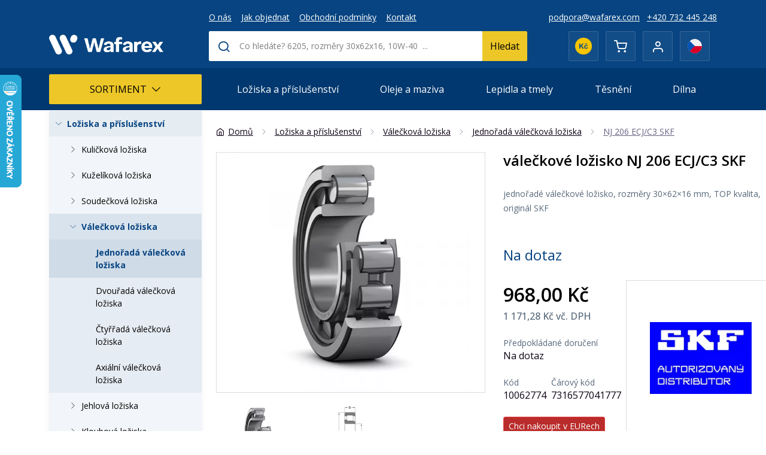

--- FILE ---
content_type: text/html; charset=utf-8
request_url: https://eshop.wafarex.com/nj-206-ecj-c3-skf
body_size: 25592
content:
<!DOCTYPE html>
<html lang="cs">
<head>

    <meta charset="UTF-8">

    <link rel="apple-touch-icon" sizes="180x180" href="https://eshop.wafarex.com/images/favicons/apple-touch-icon.png">
    <link rel="icon" type="image/png" sizes="32x32" href="https://eshop.wafarex.com/images/favicons/favicon-32x32.png">
    <link rel="icon" type="image/png" sizes="16x16" href="https://eshop.wafarex.com/images/favicons/favicon-16x16.png">
    <link rel="mask-icon" href="/images/favicons/safari-pinned-tab.svg" color="#5bbad5">
    <link rel="manifest" href="https://eshop.wafarex.com/images/favicons/site.webmanifest">
    <link rel="shortcut icon" href="https://eshop.wafarex.com/images/favicons/favicon.ico">
    <meta name="msapplication-TileColor" content="#da532c">
    <meta name="msapplication-config" content="https://eshop.wafarex.com/images/favicons/browserconfig.xml">
    <meta name="theme-color" content="#ffffff">

    <link rel="preconnect" href="https://fonts.googleapis.com">
    <link rel="preconnect" href="https://fonts.gstatic.com" crossorigin>
    <link href="https://fonts.googleapis.com/css2?family=Open+Sans:wght@300;400;500;600;700&display=swap" rel="stylesheet">
    <link rel="stylesheet" href="/assets/libs/lazyframe/lazyframe.css" />
    <meta name="seznam-wmt" content="Z77VQc2h98D1MVznj3AvLt3w61SWpxxu">
<meta name="google-site-verification" content="Vcq7s_kdZIa6k9PIxhLYOB-fyWz9TwbC7A0wk9pZnb0">
<link rel="stylesheet" href="/temp/webtemp/style-top.css?1768978873" />
    <script>
        var liveUrl = 'https://eshop.wafarex.com/';
        var processUrl  = 'https://eshop.wafarex.com/save';
        var currencyCode = 'Kč';
        var lazyLoadOnScroll = false;
        var minCharSearchLimit = 1;
        var translate = {
            'addToCompare': 'Přidat k oblíbeným',
            'remFromComp': 'Odebrat z porovnávání',
            'addToFavorite': 'Přidat k oblíbeným',
            'remFromFav': 'Odebrat z oblíbených',
            'wrongEmail': 'Neplatná e-mailová adresa',
            'wrongTaxNumber': 'DIČ není validní!',
            'wrongZip': 'Neplatné PSČ',
            'wrongPhone': 'Telefonní číslo není platné.',
            'passRestriction': 'Heslo musí být v rozsahu 6 až 40 znaků',
            'passNotSame': 'Hesla se musí shodovat',
            'sending': 'Odesílám',
            'step3url': 'https://eshop.wafarex.com/adresa',
            'showFilters': 'Zobrazit filtry',
            'hideFilters': 'Skrýt filtry',
            'forFreeText': 'Zdarma',
            'dicValid': 'DIČ je validní',
            'dicInvalid': 'DIČ není validní!',
            'enterValidIC': 'Vyplňte prosím validní IČ',
            'enterDic': 'Vyplňte prosím DIČ',
            'termsError': 'Musíte souhlasit s obchodními podmínkami',
            'gdprAgreementError': 'Pro registraci musíte souhlasít se zpracováním osobních údajů',
            'fAgreementError': 'Toto prohlášení je povinné',
            'confirmDeleteProduct': 'Opravdu odstranit produkt?',
            'chooseShipping': 'Zvolte dopravu'
        };
    </script>
    <script src="/temp/webtemp/js-top.min.js?1768992332"></script>
    <meta name="author" content="BiteIT">
    <meta name="keywords" content="ložisko,nj,206,ecj,c3,skf,nj206">
    <meta name="description" content="NJ 206 ECJ/C3 SKF - jednořadé válečkové ložisko, rozměry 30x62x16 mm. ✔️ TOP kvalita. ✔️ Jsme autorizovaný distributor SKF. ✔️ Rychlé dodání.">

    <meta name="viewport" content="width=device-width, initial-scale=1.0, maximum-scale=5.0, user-scalable=yes">

                <meta name="robots" content="index, follow">
    
    <title>ložisko NJ 206 ECJ/C3 SKF | WAFAREX, s.r.o.</title>

    
            <meta property="og:image" content="https://eshop.wafarex.com/images/generated/SKF-jednorade-valeckove-lozisko-typ-NJ-ECJ-small.png?1744671262" /><meta property="og:image:type" content="image/png" /><meta property="og:image:width" content="400" /><meta property="og:image:height" content="400" />
        <meta property="og:title" content="ložisko NJ 206 ECJ/C3 SKF | WAFAREX, s.r.o.">
        <meta property="og:url" content="https://eshop.wafarex.com/nj-206-ecj-c3-skf">
        <meta property="og:description" content="NJ 206 ECJ/C3 SKF - jednořadé válečkové ložisko, rozměry 30x62x16 mm. ✔️ TOP kvalita. ✔️ Jsme autorizovaný distributor SKF. ✔️ Rychlé dodání.">
        <meta property="og:type" content="website">
        <meta property="og:site_name" content="WAFAREX, s.r.o.">
<link rel="alternate" hreflang="cs" href="https://eshop.wafarex.com/nj-206-ecj-c3-skf" />
<link rel="alternate" hreflang="en" href="https://eshop.wafarex.com/cylindrical-roller-bearing-skf-nj-206-ecj-c3" />            <!-- Global site tag (gtag.js) -->
        <script async src="https://www.googletagmanager.com/gtag/js?id=AW-391784510"></script>
        <script>
            window.dataLayer = window.dataLayer || [];

            function gtag() {
                dataLayer.push(arguments);
            }

            gtag('js', new Date());

            gtag('config', 'AW-391784510', {
                'anonymize_ip': true
            });
            gtag('consent', 'default', {
                'ad_storage': 'denied',
                'analytics_storage': 'denied',
                'ad_user_data': 'denied',
                'ad_personalization': 'denied',
            });
        </script>
                <!-- Google Tag Manager -->
        <script>
            // Define dataLayer and the gtag function.
            window.dataLayer = window.dataLayer || [];

            function gtag() {
                dataLayer.push(arguments);
            }

            gtag('config', 'GTM-TJ3T8LL', {
                'anonymize_ip': true
            });

            gtag('consent', 'default', {
                'ad_storage': 'denied',
                'analytics_storage': 'denied',
                'ad_user_data': 'denied',
                'ad_personalization': 'denied',
            });
        </script>

        <script>(function (w, d, s, l, i) {
                w[l] = w[l] || [];
                w[l].push({
                    'gtm.start':
                        new Date().getTime(), event: 'gtm.js'
                });
                var f = d.getElementsByTagName(s)[0],
                    j = d.createElement(s), dl = l != 'dataLayer' ? '&l=' + l : '';
                j.async = true;
                j.src =
                    'https://www.googletagmanager.com/gtm.js?id=' + i + dl;
                f.parentNode.insertBefore(j, f);
            })(window, document, 'script', 'dataLayer', 'GTM-TJ3T8LL');</script>
        <!-- End Google Tag Manager -->
                <!-- End Google Tag Manager -->
        </head>
<body class="id-display-10 menu-item-996 language-1">
        <script type="text/javascript">
            window.cookie_consent_options = {
                cookieName: 'CCS_COOKIE',
                styleUrl: 'https://pages.devmode.cz/ccs/style.min.css?1642626866',
                moreInfoUrl: '',
                mainTitle: 'Cookies, cookies a cookies',
                mainContent: 'Cookies používáme k analýze údajů o našich návštěvnících, ke zlepšení webových stránek a k zajištění pohodlného používání webu.',
                categoriesText: '<h3 style="margin: 0 0 15px 0; font-size: 16px">Co jsou soubory cookie?</h3>Cookies jsou malé textové soubory, které webové stránky při jejich prohlížení ukládají na Váš počítač nebo mobilní zařízení. Některé jejich druhy slouží pro správné fungování webových stránek, jiné pro zlepšení a zefektivnění uživatelského zážitku na webových stránkách. V souladu se zákonem můžeme na Vašem zařízení ukládat cookies, pokud jsou nezbytně nutné pro provoz této webové stránky. Pro všechny ostatní typy cookies potřebujeme Váš souhlas. Tato stránka používá různé typy cookies, souhlasy s jejich používáním můžete spravovat v záložce Souhlasy.<br /><a href="https://eshop.wafarex.com/informace-o-souborech-cookies" style="margin: 5px 0 0 0; display: block">Více informací</a>',
                buttonShowMoreText: 'Více informací',
                buttonAdvancedSettings: 'Nastavení',
                buttonAdvancedSettingsBack: 'Zpět',
                buttonSaveAndCloseText: 'Uložit a zavřít',
                buttonAgreeToAllText: 'Povolit vše',
                buttonDenyAll: 'Odmítnout vše',
                categories: {
                    'essentials': {
                        'title': 'Nezbytné',
                        'description': 'Nezbytné cookies zajišťují základní funkce webové stránky, jako je navigace stránky a přístup k jejím zabezpečeným sekcím. Webová stránka nemůže správně fungovat bez těchto cookies.',
                        'enabled': true,
                        'readonly': true
                    },
                    'analytics': {
                        'title': 'Analytické',
                        'description': 'Statistické cookies nám pomáhají porozumět tomu, jak návštěvníci webové stránky používají. Tyto cookies sbírají a sdělují informace anonymně.',
                        'enabled': false,
                        'readonly': false
                    },
                    'marketing': {
                        'title': 'Marketingové',
                        'description': 'Umožňuje ukládání dat souvisejících s reklamou, například cookies na webu nebo identifikátory zařízení v aplikacích.',
                        'enabled': false,
                        'readonly': false
                    },
                    'user_data': {
                        'title': 'Uživatelské',
                        'description': 'Nastavuje souhlas s odesíláním dat uživatele Google pro účely online reklamy.',
                        'enabled': false,
                        'readonly': false
                    },
                    'personalisation': {
                        'title': 'Personalizované',
                        'description': 'Nastavuje souhlas s personalizací reklamy, aby lépe odpovídala zájmům uživatele.',
                        'enabled': false,
                        'readonly': false
                    },
                },
                type: 2            }
        </script>
        <script src="https://pages.devmode.cz/ccs/main.min.js?1642626867" type="text/javascript"></script>
                    <!-- Google Tag Manager (noscript) -->
            <noscript><iframe src="https://www.googletagmanager.com/ns.html?id=GTM-TJ3T8LL"
                              height="0" width="0" style="display:none;visibility:hidden"></iframe></noscript>
            <!-- End Google Tag Manager (noscript) -->
            <header data-fixed-header>
    <div id="header-top">
        <div class="container container-wider">
            <div class="d-flex flex-row align-items-end justify-content-between header-row">
                <div class="side left-side">
                    <a href="https://eshop.wafarex.com/" class="logo text-uppercase">
                        <img
                            src="/images/template/logo-white.webp?v=1"
                            srcset="/images/template/logo-white@2x.webp?v=1"
                            alt="WAFAREX, s.r.o."
                            title="WAFAREX, s.r.o."
                            width="174"
                            height="55"
                        />
                        <span class="logo__text">
                        </span>
                    </a>
                </div>
                <div class="side middle-side">
                            <nav class="navigation header-info-nav">
            <ul class="navigation-items nav-level-0">
                        <li class="navigation-item level-0 item-79">
                    <a href="https://eshop.wafarex.com/o-nas">O nás</a>
                            </li>
                <li class="navigation-item level-0 item-85">
                    <a href="https://eshop.wafarex.com/jak-objednat">Jak objednat</a>
                            </li>
                <li class="navigation-item level-0 item-22">
                    <a href="https://eshop.wafarex.com/obchodni-podminky">Obchodní podmínky</a>
                            </li>
                <li class="navigation-item level-0 item-10">
                    <a href="https://eshop.wafarex.com/kontakt">Kontakt</a>
                            </li>
                    </ul>
        </nav>
        
                    <div class="product-search-form">
    <form onsubmit="return OmniSearch.onFormSubmit($(this));" action="https://eshop.wafarex.com/hledani"
          name="search_form" method="get">
        <div class="menu-btn toggler d-flex d-lg-none" data-toggler="search">
            <svg xmlns="http://www.w3.org/2000/svg" width="24" height="24" viewBox="0 0 24 24" fill="none"
                 stroke="currentColor" stroke-width="2" stroke-linecap="round" stroke-linejoin="round"
                 class="feather feather-search">
                <circle cx="11" cy="11" r="8"></circle>
                <line x1="21" y1="21" x2="16.65" y2="16.65"></line>
            </svg>
        </div>
        <div class="search-input-container toggle-content">
            <label for="search" style="height: 0; overflow: hidden; position:absolute;">Hledat v produktech</label>
            <div class="search-input">
                <i class="icon-search1 d-none d-lg-flex"></i>
                <div class="product-search-form__close toggler d-flex d-lg-none">
                    <svg xmlns="http://www.w3.org/2000/svg" width="24" height="24" viewBox="0 0 24 24" fill="none"
                         stroke="currentColor" stroke-width="2" stroke-linecap="round" stroke-linejoin="round"
                         class="feather feather-x">
                        <line x1="18" y1="6" x2="6" y2="18"></line>
                        <line x1="6" y1="6" x2="18" y2="18"></line>
                    </svg>
                </div>
                <input
                    id="search"
                    autocomplete="off" type="text" name="phrase"
                    value=""
                    placeholder="Co hledáte? 6205, rozměry 30x62x16, 10W-40&nbsp; ..."
                />
                <img class="search-ajax-loader" src="https://eshop.wafarex.com/images/system/loading.gif"
                     alt="WAFAREX, s.r.o. - Loading"/>
                <button class="btn btn-primary">
                    <i class="icon-search1 mr-2"></i>Hledat                </button>
            </div>
        </div>
        <div class="search-results" style="display: none">
            <div class="search-results-wrap"></div>
            <div class="search-results-all" style="display: none">
                <a href="#"
                   class="btn btn-outline-primary btn--all-results">Zobrazit všechny výsledky</a>
            </div>
        </div>
    </form>
</div>
                </div>
                <div class="side right-side d-flex flex-column justify-content-center align-items-end">
                    <div class="header-info-nav">
                        <ul class="nav">
                            <li>
                                <a href="mailto:podpora@wafarex.com">podpora@wafarex.com</a>
                            </li>
                            <li>
                                <a href="tel:+420732445248">+420  732 445 248</a>
                            </li></ul>
                    </div>
                    <div class="module-group">
                        <div class="module currency-switcher" title="měny">
                            <div class="module-btn d-flex flex-center">
                                <img width="358" height="358" src="/images/template/currency-czk.webp" alt="Koruna Česká" />
                            </div>
                            <div class="module-btn switcher">
                                <form method="post" action="https://eshop.wafarex.com/save"><button name="forceCountry" value="sk" id="currency-€">
                                        <img width="358" height="358" src="/images/template/currency-eur.webp" alt="EURO" />
                                    </button>
                                </form>
                            </div>                        </div>
                        <div class="module storage storage-cart" id="cart-module">
                            <a
        href="https://eshop.wafarex.com/kosik"
        class="mini-cart module-btn d-flex flex-center"
        title="Můj košík"
>
    <span class="icon">
        <i class="icon-shopping-cart"></i>
        <span class="amount-in-cart storage-amount amount-0">
            <span class="num">0</span>
            <span class="unit"></span>
        </span>
                    <span class="empty hidden">Prázdný košík</span>
                </span>
    <span class="label">
        <span class="title">
            Můj košík        </span>
        <span class="amount summary-cart-total">
            Prázdný        </span>
    </span>
</a>
<div class="mini-cart-preview  d-none">
    <div class="mini-cart-preview__content">
        <div class="mini-cart-preview__title">Můj košík</div>
        <div class="freeShippingFromContainer"></div>        <div class="mini-cart-preview__total mini-cart-preview__total--noVat">
            <div>Cena bez DPH</div>
            <div>0,00 Kč</div>
        </div>
        <div class="mini-cart-preview__total mini-cart-preview__total--vat">
            <div>Cena vč. DPH</div>
            <div>0,00 Kč</div>
        </div>
        <div>
            <a href="https://eshop.wafarex.com/kosik" class="btn btn-primary btn-lg w-100">Přejít do košíku</a>
        </div>
    </div>
</div>
                        </div>
                        <div class="module user">
                                <div class="d-flex flex-row align-items-center">
                    <span title="Přihlásit" class="icon module-btn" onclick="return openLoginBox()">
                <i class="icon-user1"></i>
            </span>
                    <div class="options">
                                <button title="Přihlásit" class="user-login btn btn-link d-block align-items-center" onclick="return openLoginBox()">Přihlášení</button>
                                    <a class="user-registration d-block align-items-center" href="https://eshop.wafarex.com/registrace">Registrace</a>
                        </div>
    </div>
                        </div>
                                                <div class="module language-switcher" title="Výběr jazyka">
                            <div class="language-module">
    <form action="https://eshop.wafarex.com/save" class="language-switcher" rel="nofollow" method="POST">
        <div class="module-btn d-flex flex-center" style="cursor: initial">
            <img src="/images/system/flags/cz.svg?1652693633" loading="lazy" class="flag" alt="Čeština">        </div>
        <nav class="module-btn switcher">
                            <label style="cursor: pointer" class="option">
                    <img src="/images/system/flags/en_flag.jpg?1652693633" loading="lazy" class="flag" alt="Angličtina">                    <input type="submit" name="language" value="2" class="hidden" />
                </label>
                        </nav>
        <input type="hidden" name="entity" value="BiteSHOP-Entities-Product" />
        <input type="hidden" name="entityId" value="996" />
        <input type="hidden" name="chooseLanguage" value="1" />
    </form>
</div>
                        </div>
                        <div class="module menu-toggle d-flex d-lg-none">
                            <div class="menu-btn toggler" data-toggler="menu">
                                <svg xmlns="http://www.w3.org/2000/svg" width="24" height="24" viewBox="0 0 24 24" fill="none" stroke="currentColor" stroke-width="2" stroke-linecap="round" stroke-linejoin="round" class="feather feather-menu"><line x1="3" y1="12" x2="21" y2="12"></line><line x1="3" y1="6" x2="21" y2="6"></line><line x1="3" y1="18" x2="21" y2="18"></line></svg>
                            </div>
                        </div>
                    </div>
                </div>
            </div>
        </div>
    </div>
    <div id="header-bottom">
        <div class="container position-relative">
                    <nav class="navigation main-nav toggle-content">
            <ul class="navigation-items nav-level-0">
                        <li class="navigation-item level-0 item-fake parent active">
            <a href="#" class="suppress-events" data-async-load="[]">
                Sortiment                <i class="icon-chevron-thin-down ml-2"></i>
            </a>
                            <ul class="navigation-items navigation-children nav-level-1">
                            <li class="navigation-item level-1 item-1 parent active">
                    <a href="https://eshop.wafarex.com/loziska-a-prislusenstvi">
                    <span class="navigation-item__arrow">
                        <svg xmlns="http://www.w3.org/2000/svg" width="24" height="24" viewBox="0 0 24 24" fill="none" stroke="currentColor" stroke-width="1" stroke-linecap="round" stroke-linejoin="round" class="feather feather-chevron-right"><polyline points="9 18 15 12 9 6"></polyline></svg>
                    </span>Ložiska a příslušenství</a>
                                    <ul class="navigation-items navigation-children nav-level-2">
                            <li class="navigation-item level-2 item-4 parent">
                    <a href="https://eshop.wafarex.com/kulickova-loziska">
                    <span class="navigation-item__arrow">
                        <svg xmlns="http://www.w3.org/2000/svg" width="24" height="24" viewBox="0 0 24 24" fill="none" stroke="currentColor" stroke-width="1" stroke-linecap="round" stroke-linejoin="round" class="feather feather-chevron-right"><polyline points="9 18 15 12 9 6"></polyline></svg>
                    </span>Kuličková ložiska</a>
                                    <ul class="navigation-items navigation-children nav-level-3">
                            <li class="navigation-item level-3 item-6">
                    <a href="https://eshop.wafarex.com/jednorada-kulickova-loziska">Jednořadá kuličková ložiska</a>
                            </li>
                <li class="navigation-item level-3 item-19">
                    <a href="https://eshop.wafarex.com/dvourada-kulickova-loziska">Dvouřadá kuličková ložiska</a>
                            </li>
                <li class="navigation-item level-3 item-153 parent">
                    <a href="https://eshop.wafarex.com/kulickova-loziska-s-kosouhlym-stykem">
                    <span class="navigation-item__arrow">
                        <svg xmlns="http://www.w3.org/2000/svg" width="24" height="24" viewBox="0 0 24 24" fill="none" stroke="currentColor" stroke-width="1" stroke-linecap="round" stroke-linejoin="round" class="feather feather-chevron-right"><polyline points="9 18 15 12 9 6"></polyline></svg>
                    </span>Kuličková ložiska s kosoúhlým stykem</a>
                                    <ul class="navigation-items navigation-children nav-level-4">
                            <li class="navigation-item level-4 item-15">
                    <a href="https://eshop.wafarex.com/jednorada-kulickova-loziska-s-kosouhlym-stykem">Jednořadá kuličková ložiska s kosoúhlým stykem</a>
                            </li>
                <li class="navigation-item level-4 item-12">
                    <a href="https://eshop.wafarex.com/dvourada-kulickova-loziska-s-kosouhlym-stykem">Dvouřadá kuličková ložiska s kosoúhlým stykem</a>
                            </li>
                        </ul>
                        </li>
                <li class="navigation-item level-3 item-150 parent">
                    <a href="https://eshop.wafarex.com/naklapeci-kulickova-loziska">
                    <span class="navigation-item__arrow">
                        <svg xmlns="http://www.w3.org/2000/svg" width="24" height="24" viewBox="0 0 24 24" fill="none" stroke="currentColor" stroke-width="1" stroke-linecap="round" stroke-linejoin="round" class="feather feather-chevron-right"><polyline points="9 18 15 12 9 6"></polyline></svg>
                    </span>Naklápěcí kuličková ložiska</a>
                                    <ul class="navigation-items navigation-children nav-level-4">
                            <li class="navigation-item level-4 item-5">
                    <a href="https://eshop.wafarex.com/dvourada-naklapeci-kulickova-loziska">Dvouřadá naklápěcí kuličková ložiska</a>
                            </li>
                        </ul>
                        </li>
                <li class="navigation-item level-3 item-10">
                    <a href="https://eshop.wafarex.com/axialni-kulickova-loziska">Axiální kuličková ložiska</a>
                            </li>
                <li class="navigation-item level-3 item-7">
                    <a href="https://eshop.wafarex.com/kulickova-loziska-typ-y">Kuličková ložiska typ Y</a>
                            </li>
                <li class="navigation-item level-3 item-64">
                    <a href="https://eshop.wafarex.com/ctyrbodova-kulickova-loziska">Čtyřbodová kuličková ložiska</a>
                            </li>
                <li class="navigation-item level-3 item-70">
                    <a href="https://eshop.wafarex.com/nerezova-kulickova-loziska">Nerezová kuličková ložiska</a>
                            </li>
                        </ul>
                        </li>
                <li class="navigation-item level-2 item-2 parent">
                    <a href="https://eshop.wafarex.com/kuzelikova-loziska">
                    <span class="navigation-item__arrow">
                        <svg xmlns="http://www.w3.org/2000/svg" width="24" height="24" viewBox="0 0 24 24" fill="none" stroke="currentColor" stroke-width="1" stroke-linecap="round" stroke-linejoin="round" class="feather feather-chevron-right"><polyline points="9 18 15 12 9 6"></polyline></svg>
                    </span>Kuželíková ložiska</a>
                                    <ul class="navigation-items navigation-children nav-level-3">
                            <li class="navigation-item level-3 item-3">
                    <a href="https://eshop.wafarex.com/jednorada-kuzelikova-loziska">Jednořadá kuželíková ložiska</a>
                            </li>
                <li class="navigation-item level-3 item-37">
                    <a href="https://eshop.wafarex.com/ctyrrada-kuzelikova-loziska">Čtyřřadá kuželíková ložiska</a>
                            </li>
                        </ul>
                        </li>
                <li class="navigation-item level-2 item-8 parent">
                    <a href="https://eshop.wafarex.com/soudeckova-loziska">
                    <span class="navigation-item__arrow">
                        <svg xmlns="http://www.w3.org/2000/svg" width="24" height="24" viewBox="0 0 24 24" fill="none" stroke="currentColor" stroke-width="1" stroke-linecap="round" stroke-linejoin="round" class="feather feather-chevron-right"><polyline points="9 18 15 12 9 6"></polyline></svg>
                    </span>Soudečková ložiska</a>
                                    <ul class="navigation-items navigation-children nav-level-3">
                            <li class="navigation-item level-3 item-9">
                    <a href="https://eshop.wafarex.com/dvourada-soudeckova-loziska">Dvouřadá soudečková ložiska</a>
                            </li>
                <li class="navigation-item level-3 item-11">
                    <a href="https://eshop.wafarex.com/axialni-soudeckova-loziska">Axiální soudečková ložiska</a>
                            </li>
                <li class="navigation-item level-3 item-36">
                    <a href="https://eshop.wafarex.com/toroidni-loziska-carb">Toroidní ložiska CARB</a>
                            </li>
                        </ul>
                        </li>
                <li class="navigation-item level-2 item-16 parent active">
                    <a href="https://eshop.wafarex.com/valeckova-loziska">
                    <span class="navigation-item__arrow">
                        <svg xmlns="http://www.w3.org/2000/svg" width="24" height="24" viewBox="0 0 24 24" fill="none" stroke="currentColor" stroke-width="1" stroke-linecap="round" stroke-linejoin="round" class="feather feather-chevron-right"><polyline points="9 18 15 12 9 6"></polyline></svg>
                    </span>Válečková ložiska</a>
                                    <ul class="navigation-items navigation-children nav-level-3">
                            <li class="navigation-item level-3 item-18 active">
                    <a href="https://eshop.wafarex.com/jednorada-valeckova-loziska">Jednořadá válečková ložiska</a>
                            </li>
                <li class="navigation-item level-3 item-24">
                    <a href="https://eshop.wafarex.com/dvourada-valeckova-loziska">Dvouřadá válečková ložiska</a>
                            </li>
                <li class="navigation-item level-3 item-32">
                    <a href="https://eshop.wafarex.com/ctyrrada-valeckova-loziska">Čtyřřadá válečková ložiska</a>
                            </li>
                <li class="navigation-item level-3 item-21">
                    <a href="https://eshop.wafarex.com/axialni-valeckova-loziska">Axiální válečková ložiska</a>
                            </li>
                        </ul>
                        </li>
                <li class="navigation-item level-2 item-26 parent">
                    <a href="https://eshop.wafarex.com/jehlova-loziska">
                    <span class="navigation-item__arrow">
                        <svg xmlns="http://www.w3.org/2000/svg" width="24" height="24" viewBox="0 0 24 24" fill="none" stroke="currentColor" stroke-width="1" stroke-linecap="round" stroke-linejoin="round" class="feather feather-chevron-right"><polyline points="9 18 15 12 9 6"></polyline></svg>
                    </span>Jehlová ložiska</a>
                                    <ul class="navigation-items navigation-children nav-level-3">
                            <li class="navigation-item level-3 item-33">
                    <a href="https://eshop.wafarex.com/radialni-jehlova-loziska">Radiální jehlová ložiska</a>
                            </li>
                <li class="navigation-item level-3 item-27">
                    <a href="https://eshop.wafarex.com/axialni-jehlova-loziska">Axiální jehlová ložiska</a>
                            </li>
                <li class="navigation-item level-3 item-152">
                    <a href="https://eshop.wafarex.com/vnitrni-krouzky-jehlovych-lozisek">Vnitřní kroužky jehlových ložisek</a>
                            </li>
                <li class="navigation-item level-3 item-52">
                    <a href="https://eshop.wafarex.com/kombinovana-jehlova-loziska">Kombinovaná jehlová ložiska</a>
                            </li>
                        </ul>
                        </li>
                <li class="navigation-item level-2 item-34 parent">
                    <a href="https://eshop.wafarex.com/kloubova-loziska">
                    <span class="navigation-item__arrow">
                        <svg xmlns="http://www.w3.org/2000/svg" width="24" height="24" viewBox="0 0 24 24" fill="none" stroke="currentColor" stroke-width="1" stroke-linecap="round" stroke-linejoin="round" class="feather feather-chevron-right"><polyline points="9 18 15 12 9 6"></polyline></svg>
                    </span>Kloubová ložiska</a>
                                    <ul class="navigation-items navigation-children nav-level-3">
                            <li class="navigation-item level-3 item-35">
                    <a href="https://eshop.wafarex.com/radialni-kloubova-loziska">Radiální kloubová ložiska</a>
                            </li>
                <li class="navigation-item level-3 item-68">
                    <a href="https://eshop.wafarex.com/kloubove-hlavice">Kloubové hlavice</a>
                            </li>
                <li class="navigation-item level-3 item-45">
                    <a href="https://eshop.wafarex.com/axialni-kloubova-loziska">Axiální kloubová ložiska</a>
                            </li>
                        </ul>
                        </li>
                <li class="navigation-item level-2 item-53 parent">
                    <a href="https://eshop.wafarex.com/kluzna-loziska">
                    <span class="navigation-item__arrow">
                        <svg xmlns="http://www.w3.org/2000/svg" width="24" height="24" viewBox="0 0 24 24" fill="none" stroke="currentColor" stroke-width="1" stroke-linecap="round" stroke-linejoin="round" class="feather feather-chevron-right"><polyline points="9 18 15 12 9 6"></polyline></svg>
                    </span>Kluzná ložiska</a>
                                    <ul class="navigation-items navigation-children nav-level-3">
                            <li class="navigation-item level-3 item-54">
                    <a href="https://eshop.wafarex.com/kluzna-pouzdra-z-masivniho-bronzu">Kluzná pouzdra z masivního bronzu</a>
                            </li>
                <li class="navigation-item level-3 item-55">
                    <a href="https://eshop.wafarex.com/kluzna-pouzdra-s-kompozitem-ptfe">Kluzná pouzdra s kompozitem PTFE</a>
                            </li>
                <li class="navigation-item level-3 item-56">
                    <a href="https://eshop.wafarex.com/kluzna-pouzdra-s-kompozitem-pom">Kluzná pouzdra s kompozitem POM</a>
                            </li>
                <li class="navigation-item level-3 item-58">
                    <a href="https://eshop.wafarex.com/axialni-kluzne-krouzky-s-kompozitem-ptfe">Axiální kluzné kroužky s kompozitem PTFE</a>
                            </li>
                <li class="navigation-item level-3 item-59">
                    <a href="https://eshop.wafarex.com/axialni-kluzne-krouzky-s-kompozitem-pom">Axiální kluzné kroužky s kompozitem POM</a>
                            </li>
                <li class="navigation-item level-3 item-60">
                    <a href="https://eshop.wafarex.com/kluzna-pouzdra-polyamidova-ptfe">Kluzná pouzdra polyamidová PTFE</a>
                            </li>
                <li class="navigation-item level-3 item-61">
                    <a href="https://eshop.wafarex.com/kluzna-pouzdra-z-vinuteho-bronzoveho-pasu">Kluzná pouzdra z vinutého bronzového pásu</a>
                            </li>
                <li class="navigation-item level-3 item-62">
                    <a href="https://eshop.wafarex.com/kluzna-pouzdra-s-vystelkou">Kluzná pouzdra s výstelkou</a>
                            </li>
                <li class="navigation-item level-3 item-63">
                    <a href="https://eshop.wafarex.com/kluzna-pouzdra-z-vinutych-vlaken">Kluzná pouzdra z vinutých vláken</a>
                            </li>
                        </ul>
                        </li>
                <li class="navigation-item level-2 item-38">
                    <a href="https://eshop.wafarex.com/loziskove-domky">Ložiskové domky</a>
                            </li>
                <li class="navigation-item level-2 item-13 parent">
                    <a href="https://eshop.wafarex.com/loziskove-kladky">
                    <span class="navigation-item__arrow">
                        <svg xmlns="http://www.w3.org/2000/svg" width="24" height="24" viewBox="0 0 24 24" fill="none" stroke="currentColor" stroke-width="1" stroke-linecap="round" stroke-linejoin="round" class="feather feather-chevron-right"><polyline points="9 18 15 12 9 6"></polyline></svg>
                    </span>Ložiskové kladky</a>
                                    <ul class="navigation-items navigation-children nav-level-3">
                            <li class="navigation-item level-3 item-14">
                    <a href="https://eshop.wafarex.com/vackove-kladky">Vačkové kladky</a>
                            </li>
                <li class="navigation-item level-3 item-48">
                    <a href="https://eshop.wafarex.com/snimaci-kladky">Snímací kladky</a>
                            </li>
                <li class="navigation-item level-3 item-156">
                    <a href="https://eshop.wafarex.com/pojezdove-kladky">Pojezdové kladky</a>
                            </li>
                <li class="navigation-item level-3 item-51">
                    <a href="https://eshop.wafarex.com/operne-kladky">Opěrné kladky</a>
                            </li>
                        </ul>
                        </li>
                <li class="navigation-item level-2 item-22 parent">
                    <a href="https://eshop.wafarex.com/prislusenstvi">
                    <span class="navigation-item__arrow">
                        <svg xmlns="http://www.w3.org/2000/svg" width="24" height="24" viewBox="0 0 24 24" fill="none" stroke="currentColor" stroke-width="1" stroke-linecap="round" stroke-linejoin="round" class="feather feather-chevron-right"><polyline points="9 18 15 12 9 6"></polyline></svg>
                    </span>Příslušenství</a>
                                    <ul class="navigation-items navigation-children nav-level-3">
                            <li class="navigation-item level-3 item-23">
                    <a href="https://eshop.wafarex.com/stahovaci-pouzdra">Stahovací pouzdra</a>
                            </li>
                <li class="navigation-item level-3 item-46">
                    <a href="https://eshop.wafarex.com/upinaci-pouzdra">Upínací pouzdra</a>
                            </li>
                <li class="navigation-item level-3 item-25">
                    <a href="https://eshop.wafarex.com/pojistne-matice">Pojistné matice</a>
                            </li>
                <li class="navigation-item level-3 item-49">
                    <a href="https://eshop.wafarex.com/pojistne-podlozky">Pojistné podložky</a>
                            </li>
                <li class="navigation-item level-3 item-65">
                    <a href="https://eshop.wafarex.com/loziskove-kulicky">Ložiskové kuličky</a>
                            </li>
                <li class="navigation-item level-3 item-66">
                    <a href="https://eshop.wafarex.com/loziskove-valecky">Ložiskové válečky</a>
                            </li>
                        </ul>
                        </li>
                <li class="navigation-item level-2 item-28 parent">
                    <a href="https://eshop.wafarex.com/loziskova-telesa">
                    <span class="navigation-item__arrow">
                        <svg xmlns="http://www.w3.org/2000/svg" width="24" height="24" viewBox="0 0 24 24" fill="none" stroke="currentColor" stroke-width="1" stroke-linecap="round" stroke-linejoin="round" class="feather feather-chevron-right"><polyline points="9 18 15 12 9 6"></polyline></svg>
                    </span>Ložisková tělesa</a>
                                    <ul class="navigation-items navigation-children nav-level-3">
                            <li class="navigation-item level-3 item-29">
                    <a href="https://eshop.wafarex.com/krytky-pro-loziskova-telesa">Krytky pro ložisková tělesa</a>
                            </li>
                <li class="navigation-item level-3 item-40">
                    <a href="https://eshop.wafarex.com/axialni-vodici-krouzky-pro-loziskova-telesa">Vodicí kroužky pro ložisková tělesa</a>
                            </li>
                <li class="navigation-item level-3 item-41">
                    <a href="https://eshop.wafarex.com/tesneni-pro-loziskova-telesa">Těsnění pro ložisková tělesa</a>
                            </li>
                        </ul>
                        </li>
                <li class="navigation-item level-2 item-30">
                    <a href="https://eshop.wafarex.com/specialni-loziska">Speciální ložiska</a>
                            </li>
                        </ul>
                        </li>
                <li class="navigation-item level-1 item-73 parent">
                    <a href="https://eshop.wafarex.com/oleje-a-maziva">
                    <span class="navigation-item__arrow">
                        <svg xmlns="http://www.w3.org/2000/svg" width="24" height="24" viewBox="0 0 24 24" fill="none" stroke="currentColor" stroke-width="1" stroke-linecap="round" stroke-linejoin="round" class="feather feather-chevron-right"><polyline points="9 18 15 12 9 6"></polyline></svg>
                    </span>Oleje a maziva</a>
                                    <ul class="navigation-items navigation-children nav-level-2">
                            <li class="navigation-item level-2 item-88 parent">
                    <a href="https://eshop.wafarex.com/oleje-do-auta">
                    <span class="navigation-item__arrow">
                        <svg xmlns="http://www.w3.org/2000/svg" width="24" height="24" viewBox="0 0 24 24" fill="none" stroke="currentColor" stroke-width="1" stroke-linecap="round" stroke-linejoin="round" class="feather feather-chevron-right"><polyline points="9 18 15 12 9 6"></polyline></svg>
                    </span>Oleje do auta</a>
                                    <ul class="navigation-items navigation-children nav-level-3">
                            <li class="navigation-item level-3 item-107 parent">
                    <a href="https://eshop.wafarex.com/motorove-oleje-automobily">
                    <span class="navigation-item__arrow">
                        <svg xmlns="http://www.w3.org/2000/svg" width="24" height="24" viewBox="0 0 24 24" fill="none" stroke="currentColor" stroke-width="1" stroke-linecap="round" stroke-linejoin="round" class="feather feather-chevron-right"><polyline points="9 18 15 12 9 6"></polyline></svg>
                    </span>Motorové oleje</a>
                                    <ul class="navigation-items navigation-children nav-level-4">
                            <li class="navigation-item level-4 item-141">
                    <a href="https://eshop.wafarex.com/motorovy-olej-0w20">olej 0w20</a>
                            </li>
                <li class="navigation-item level-4 item-169">
                    <a href="https://eshop.wafarex.com/motorovy-olej-0w30">olej 0w30</a>
                            </li>
                <li class="navigation-item level-4 item-138">
                    <a href="https://eshop.wafarex.com/motorovy-olej-5w30">olej 5w30</a>
                            </li>
                <li class="navigation-item level-4 item-139">
                    <a href="https://eshop.wafarex.com/motorovy-olej-5w40">olej 5w40</a>
                            </li>
                <li class="navigation-item level-4 item-140">
                    <a href="https://eshop.wafarex.com/motorovy-olej-10w40">olej 10w40</a>
                            </li>
                        </ul>
                        </li>
                <li class="navigation-item level-3 item-134">
                    <a href="https://eshop.wafarex.com/automobily-prevodove-oleje">Převodové oleje</a>
                            </li>
                <li class="navigation-item level-3 item-127 parent">
                    <a href="https://eshop.wafarex.com/aditiva">
                    <span class="navigation-item__arrow">
                        <svg xmlns="http://www.w3.org/2000/svg" width="24" height="24" viewBox="0 0 24 24" fill="none" stroke="currentColor" stroke-width="1" stroke-linecap="round" stroke-linejoin="round" class="feather feather-chevron-right"><polyline points="9 18 15 12 9 6"></polyline></svg>
                    </span>Aditiva</a>
                                    <ul class="navigation-items navigation-children nav-level-4">
                            <li class="navigation-item level-4 item-145">
                    <a href="https://eshop.wafarex.com/aditiva-do-nafty">Aditiva do nafty</a>
                            </li>
                        </ul>
                        </li>
                <li class="navigation-item level-3 item-89 parent">
                    <a href="https://eshop.wafarex.com/servisni-produkty">
                    <span class="navigation-item__arrow">
                        <svg xmlns="http://www.w3.org/2000/svg" width="24" height="24" viewBox="0 0 24 24" fill="none" stroke="currentColor" stroke-width="1" stroke-linecap="round" stroke-linejoin="round" class="feather feather-chevron-right"><polyline points="9 18 15 12 9 6"></polyline></svg>
                    </span>Servisní produkty</a>
                                    <ul class="navigation-items navigation-children nav-level-4">
                            <li class="navigation-item level-4 item-167">
                    <a href="https://eshop.wafarex.com/brzdova-kapalina">Brzdová kapalina</a>
                            </li>
                <li class="navigation-item level-4 item-90">
                    <a href="https://eshop.wafarex.com/maziva">Maziva</a>
                            </li>
                        </ul>
                        </li>
                        </ul>
                        </li>
                <li class="navigation-item level-2 item-96">
                    <a href="https://eshop.wafarex.com/oleje-do-motorky">Oleje do motorky</a>
                            </li>
                <li class="navigation-item level-2 item-136">
                    <a href="https://eshop.wafarex.com/zahradni-technika">Oleje do sekačky</a>
                            </li>
                <li class="navigation-item level-2 item-131 parent">
                    <a href="https://eshop.wafarex.com/potravinarska-maziva">
                    <span class="navigation-item__arrow">
                        <svg xmlns="http://www.w3.org/2000/svg" width="24" height="24" viewBox="0 0 24 24" fill="none" stroke="currentColor" stroke-width="1" stroke-linecap="round" stroke-linejoin="round" class="feather feather-chevron-right"><polyline points="9 18 15 12 9 6"></polyline></svg>
                    </span>Maziva pro potravinářství</a>
                                    <ul class="navigation-items navigation-children nav-level-3">
                            <li class="navigation-item level-3 item-101">
                    <a href="https://eshop.wafarex.com/potravinarska-maziva-na-retezy">Potravinářská maziva na řetězy</a>
                            </li>
                <li class="navigation-item level-3 item-132">
                    <a href="https://eshop.wafarex.com/potravinarstvi-specialni-oleje-a-maziva">Speciální oleje a maziva pro potravinářství</a>
                            </li>
                        </ul>
                        </li>
                <li class="navigation-item level-2 item-137">
                    <a href="https://eshop.wafarex.com/oleje-na-mazani-retezu">Oleje na mazání řetězu pily</a>
                            </li>
                <li class="navigation-item level-2 item-80 parent">
                    <a href="https://eshop.wafarex.com/prumysl">
                    <span class="navigation-item__arrow">
                        <svg xmlns="http://www.w3.org/2000/svg" width="24" height="24" viewBox="0 0 24 24" fill="none" stroke="currentColor" stroke-width="1" stroke-linecap="round" stroke-linejoin="round" class="feather feather-chevron-right"><polyline points="9 18 15 12 9 6"></polyline></svg>
                    </span>Průmyslové oleje</a>
                                    <ul class="navigation-items navigation-children nav-level-3">
                            <li class="navigation-item level-3 item-161">
                    <a href="https://eshop.wafarex.com/rezne-oleje">Řezné oleje</a>
                            </li>
                <li class="navigation-item level-3 item-135">
                    <a href="https://eshop.wafarex.com/prumysl-zpracovani-kovu">Lisování plechů a tváření</a>
                            </li>
                <li class="navigation-item level-3 item-109">
                    <a href="https://eshop.wafarex.com/oleje-pro-chladici-stroje">Oleje pro chladící stroje</a>
                            </li>
                <li class="navigation-item level-3 item-110">
                    <a href="https://eshop.wafarex.com/kluzne-laky-a-filmy">Kluzné laky a filmy</a>
                            </li>
                <li class="navigation-item level-3 item-97 parent">
                    <a href="https://eshop.wafarex.com/specialni-oleje-a-maziva">
                    <span class="navigation-item__arrow">
                        <svg xmlns="http://www.w3.org/2000/svg" width="24" height="24" viewBox="0 0 24 24" fill="none" stroke="currentColor" stroke-width="1" stroke-linecap="round" stroke-linejoin="round" class="feather feather-chevron-right"><polyline points="9 18 15 12 9 6"></polyline></svg>
                    </span>Speciální oleje a maziva</a>
                                    <ul class="navigation-items navigation-children nav-level-4">
                            <li class="navigation-item level-4 item-165">
                    <a href="https://eshop.wafarex.com/trafo-oleje">Trafo oleje</a>
                            </li>
                <li class="navigation-item level-4 item-102">
                    <a href="https://eshop.wafarex.com/teplonosne-oleje">Teplonosné oleje</a>
                            </li>
                        </ul>
                        </li>
                <li class="navigation-item level-3 item-100">
                    <a href="https://eshop.wafarex.com/maziva-na-retezy">Mazivo na řetězy</a>
                            </li>
                <li class="navigation-item level-3 item-105">
                    <a href="https://eshop.wafarex.com/strojni-oleje">Strojní oleje</a>
                            </li>
                <li class="navigation-item level-3 item-81">
                    <a href="https://eshop.wafarex.com/kluzna-vedeni">Kluzná vedení</a>
                            </li>
                <li class="navigation-item level-3 item-82 parent">
                    <a href="https://eshop.wafarex.com/prumysl-prevodove-oleje">
                    <span class="navigation-item__arrow">
                        <svg xmlns="http://www.w3.org/2000/svg" width="24" height="24" viewBox="0 0 24 24" fill="none" stroke="currentColor" stroke-width="1" stroke-linecap="round" stroke-linejoin="round" class="feather feather-chevron-right"><polyline points="9 18 15 12 9 6"></polyline></svg>
                    </span>Převodové oleje</a>
                                    <ul class="navigation-items navigation-children nav-level-4">
                            <li class="navigation-item level-4 item-83">
                    <a href="https://eshop.wafarex.com/prumyslove-prevodove-mineralni-oleje">Minerální převodové oleje</a>
                            </li>
                        </ul>
                        </li>
                <li class="navigation-item level-3 item-84">
                    <a href="https://eshop.wafarex.com/hydraulicke-oleje">Hydraulické oleje</a>
                            </li>
                <li class="navigation-item level-3 item-94 parent">
                    <a href="https://eshop.wafarex.com/kompresorove-oleje">
                    <span class="navigation-item__arrow">
                        <svg xmlns="http://www.w3.org/2000/svg" width="24" height="24" viewBox="0 0 24 24" fill="none" stroke="currentColor" stroke-width="1" stroke-linecap="round" stroke-linejoin="round" class="feather feather-chevron-right"><polyline points="9 18 15 12 9 6"></polyline></svg>
                    </span>Kompresorové oleje</a>
                                    <ul class="navigation-items navigation-children nav-level-4">
                            <li class="navigation-item level-4 item-95">
                    <a href="https://eshop.wafarex.com/synteticke-kompresorove-oleje">Syntetické kompresorové oleje</a>
                            </li>
                        </ul>
                        </li>
                        </ul>
                        </li>
                <li class="navigation-item level-2 item-99">
                    <a href="https://eshop.wafarex.com/cistici-prostredky">Čistící prostředky</a>
                            </li>
                <li class="navigation-item level-2 item-106">
                    <a href="https://eshop.wafarex.com/obrabeni-a-brouseni">Obrábění a broušení</a>
                            </li>
                <li class="navigation-item level-2 item-75 parent">
                    <a href="https://eshop.wafarex.com/ochrana-proti-korozi">
                    <span class="navigation-item__arrow">
                        <svg xmlns="http://www.w3.org/2000/svg" width="24" height="24" viewBox="0 0 24 24" fill="none" stroke="currentColor" stroke-width="1" stroke-linecap="round" stroke-linejoin="round" class="feather feather-chevron-right"><polyline points="9 18 15 12 9 6"></polyline></svg>
                    </span>Ochrana proti korozi</a>
                                    <ul class="navigation-items navigation-children nav-level-3">
                            <li class="navigation-item level-3 item-76">
                    <a href="https://eshop.wafarex.com/konzervace-voskem">Konzervace voskem</a>
                            </li>
                <li class="navigation-item level-3 item-77">
                    <a href="https://eshop.wafarex.com/odvodnovaci-kapaliny">Odvodňovací kapaliny</a>
                            </li>
                        </ul>
                        </li>
                <li class="navigation-item level-2 item-103 parent">
                    <a href="https://eshop.wafarex.com/zemedelstvi">
                    <span class="navigation-item__arrow">
                        <svg xmlns="http://www.w3.org/2000/svg" width="24" height="24" viewBox="0 0 24 24" fill="none" stroke="currentColor" stroke-width="1" stroke-linecap="round" stroke-linejoin="round" class="feather feather-chevron-right"><polyline points="9 18 15 12 9 6"></polyline></svg>
                    </span>Zemědělství</a>
                                    <ul class="navigation-items navigation-children nav-level-3">
                            <li class="navigation-item level-3 item-104">
                    <a href="https://eshop.wafarex.com/motorove-oleje-zemedelska-technika">Motorové oleje</a>
                            </li>
                        </ul>
                        </li>
                <li class="navigation-item level-2 item-78 parent">
                    <a href="https://eshop.wafarex.com/mazaci-tuky">
                    <span class="navigation-item__arrow">
                        <svg xmlns="http://www.w3.org/2000/svg" width="24" height="24" viewBox="0 0 24 24" fill="none" stroke="currentColor" stroke-width="1" stroke-linecap="round" stroke-linejoin="round" class="feather feather-chevron-right"><polyline points="9 18 15 12 9 6"></polyline></svg>
                    </span>Mazací tuky</a>
                                    <ul class="navigation-items navigation-children nav-level-3">
                            <li class="navigation-item level-3 item-108">
                    <a href="https://eshop.wafarex.com/loziska-kol">Mazivo na ložiska</a>
                            </li>
                <li class="navigation-item level-3 item-162">
                    <a href="https://eshop.wafarex.com/plasticka-maziva">Plastické mazivo</a>
                            </li>
                <li class="navigation-item level-3 item-79">
                    <a href="https://eshop.wafarex.com/plasticka-maziva-ve-spreji-nebo-v-plechovce">Plastická maziva ve spreji</a>
                            </li>
                <li class="navigation-item level-3 item-92">
                    <a href="https://eshop.wafarex.com/prevodovky">Převodovky</a>
                            </li>
                <li class="navigation-item level-3 item-91">
                    <a href="https://eshop.wafarex.com/montazni-pasty">Montážní pasty</a>
                            </li>
                <li class="navigation-item level-3 item-87">
                    <a href="https://eshop.wafarex.com/viceucelova-a-dlouhodoba-maziva">Víceúčelová a dlouhodobá maziva</a>
                            </li>
                <li class="navigation-item level-3 item-86">
                    <a href="https://eshop.wafarex.com/centralni-mazaci-systemy">Centrální mazací systémy</a>
                            </li>
                <li class="navigation-item level-3 item-85">
                    <a href="https://eshop.wafarex.com/maziva-kluzna-a-valiva-loziska">Kluzná a valivá ložiska</a>
                            </li>
                        </ul>
                        </li>
                <li class="navigation-item level-2 item-128 parent">
                    <a href="https://eshop.wafarex.com/oleje-prislusenstvi">
                    <span class="navigation-item__arrow">
                        <svg xmlns="http://www.w3.org/2000/svg" width="24" height="24" viewBox="0 0 24 24" fill="none" stroke="currentColor" stroke-width="1" stroke-linecap="round" stroke-linejoin="round" class="feather feather-chevron-right"><polyline points="9 18 15 12 9 6"></polyline></svg>
                    </span>Příslušenství</a>
                                    <ul class="navigation-items navigation-children nav-level-3">
                            <li class="navigation-item level-3 item-129">
                    <a href="https://eshop.wafarex.com/pumpy">Pumpy</a>
                            </li>
                        </ul>
                        </li>
                <li class="navigation-item level-2 item-149">
                    <a href="https://eshop.wafarex.com/produkty-berner">Produkty BERNER</a>
                            </li>
                <li class="navigation-item level-2 item-146">
                    <a href="https://eshop.wafarex.com/wd-40">WD 40</a>
                            </li>
                <li class="navigation-item level-2 item-130">
                    <a href="https://eshop.wafarex.com/oleje-ostatni">Ostatní</a>
                            </li>
                        </ul>
                        </li>
                <li class="navigation-item level-1 item-113 parent">
                    <a href="https://eshop.wafarex.com/lepidla-a-tmely">
                    <span class="navigation-item__arrow">
                        <svg xmlns="http://www.w3.org/2000/svg" width="24" height="24" viewBox="0 0 24 24" fill="none" stroke="currentColor" stroke-width="1" stroke-linecap="round" stroke-linejoin="round" class="feather feather-chevron-right"><polyline points="9 18 15 12 9 6"></polyline></svg>
                    </span>Lepidla a tmely</a>
                                    <ul class="navigation-items navigation-children nav-level-2">
                            <li class="navigation-item level-2 item-114 parent">
                    <a href="https://eshop.wafarex.com/kyanakrylatova-vterinova-lepidla">
                    <span class="navigation-item__arrow">
                        <svg xmlns="http://www.w3.org/2000/svg" width="24" height="24" viewBox="0 0 24 24" fill="none" stroke="currentColor" stroke-width="1" stroke-linecap="round" stroke-linejoin="round" class="feather feather-chevron-right"><polyline points="9 18 15 12 9 6"></polyline></svg>
                    </span>Vteřinová lepidla</a>
                                    <ul class="navigation-items navigation-children nav-level-3">
                            <li class="navigation-item level-3 item-116">
                    <a href="https://eshop.wafarex.com/univerzalni-lepidla">Univerzální vteřinová lepidla</a>
                            </li>
                <li class="navigation-item level-3 item-117">
                    <a href="https://eshop.wafarex.com/lepidla-na-plasty">Lepidla na plasty</a>
                            </li>
                <li class="navigation-item level-3 item-115">
                    <a href="https://eshop.wafarex.com/lepeni-kovu">Lepidla na kov</a>
                            </li>
                <li class="navigation-item level-3 item-168">
                    <a href="https://eshop.wafarex.com/lepidla-na-polystyren">Lepidla na polystyren</a>
                            </li>
                <li class="navigation-item level-3 item-118">
                    <a href="https://eshop.wafarex.com/flexibilni-lepeni-xtraflex">Flexibilní lepení - xtraflex</a>
                            </li>
                        </ul>
                        </li>
                <li class="navigation-item level-2 item-143">
                    <a href="https://eshop.wafarex.com/epoxidova-lepidla">Epoxidová lepidla</a>
                            </li>
                <li class="navigation-item level-2 item-144">
                    <a href="https://eshop.wafarex.com/lepidla-ve-spreji">Lepidla ve spreji</a>
                            </li>
                <li class="navigation-item level-2 item-121 parent">
                    <a href="https://eshop.wafarex.com/anaerobni-tmely-a-tesnici-hmoty">
                    <span class="navigation-item__arrow">
                        <svg xmlns="http://www.w3.org/2000/svg" width="24" height="24" viewBox="0 0 24 24" fill="none" stroke="currentColor" stroke-width="1" stroke-linecap="round" stroke-linejoin="round" class="feather feather-chevron-right"><polyline points="9 18 15 12 9 6"></polyline></svg>
                    </span>Těsnící tmely a hmoty</a>
                                    <ul class="navigation-items navigation-children nav-level-3">
                            <li class="navigation-item level-3 item-122">
                    <a href="https://eshop.wafarex.com/upevnovani-lozisek">Zajištění ložisek</a>
                            </li>
                <li class="navigation-item level-3 item-123">
                    <a href="https://eshop.wafarex.com/jisteni-zavitu">Lepidlo na závity</a>
                            </li>
                        </ul>
                        </li>
                <li class="navigation-item level-2 item-119">
                    <a href="https://eshop.wafarex.com/doplnkovy-program">Doplňkový program - Primery</a>
                            </li>
                <li class="navigation-item level-2 item-120">
                    <a href="https://eshop.wafarex.com/odstranovace-lepidel">Odstraňovače lepidel</a>
                            </li>
                <li class="navigation-item level-2 item-158">
                    <a href="https://eshop.wafarex.com/aktivatory">Aktivátory</a>
                            </li>
                        </ul>
                        </li>
                <li class="navigation-item level-1 item-42 parent">
                    <a href="https://eshop.wafarex.com/tesneni">
                    <span class="navigation-item__arrow">
                        <svg xmlns="http://www.w3.org/2000/svg" width="24" height="24" viewBox="0 0 24 24" fill="none" stroke="currentColor" stroke-width="1" stroke-linecap="round" stroke-linejoin="round" class="feather feather-chevron-right"><polyline points="9 18 15 12 9 6"></polyline></svg>
                    </span>Těsnění</a>
                                    <ul class="navigation-items navigation-children nav-level-2">
                            <li class="navigation-item level-2 item-43 parent">
                    <a href="https://eshop.wafarex.com/rotacni-tesneni">
                    <span class="navigation-item__arrow">
                        <svg xmlns="http://www.w3.org/2000/svg" width="24" height="24" viewBox="0 0 24 24" fill="none" stroke="currentColor" stroke-width="1" stroke-linecap="round" stroke-linejoin="round" class="feather feather-chevron-right"><polyline points="9 18 15 12 9 6"></polyline></svg>
                    </span>Rotační těsnění</a>
                                    <ul class="navigation-items navigation-children nav-level-3">
                            <li class="navigation-item level-3 item-44">
                    <a href="https://eshop.wafarex.com/hridelove-tesnici-krouzky-gufera">Gufera - hřídelové těsnicí kroužky</a>
                            </li>
                <li class="navigation-item level-3 item-71">
                    <a href="https://eshop.wafarex.com/lamelova-tesneni-skf">Lamelová těsnění SKF</a>
                            </li>
                        </ul>
                        </li>
                        </ul>
                        </li>
                <li class="navigation-item level-1 item-170 parent">
                    <a href="https://eshop.wafarex.com/dilna">
                    <span class="navigation-item__arrow">
                        <svg xmlns="http://www.w3.org/2000/svg" width="24" height="24" viewBox="0 0 24 24" fill="none" stroke="currentColor" stroke-width="1" stroke-linecap="round" stroke-linejoin="round" class="feather feather-chevron-right"><polyline points="9 18 15 12 9 6"></polyline></svg>
                    </span>Dílna</a>
                                    <ul class="navigation-items navigation-children nav-level-2">
                            <li class="navigation-item level-2 item-180">
                    <a href="https://eshop.wafarex.com/sanitarni-silikonove-tmely">Sanitární silikony</a>
                            </li>
                <li class="navigation-item level-2 item-182">
                    <a href="https://eshop.wafarex.com/montazni-lepidla">Montážní lepidla</a>
                            </li>
                <li class="navigation-item level-2 item-181">
                    <a href="https://eshop.wafarex.com/chemicke-kotvy">Chemické kotvy</a>
                            </li>
                <li class="navigation-item level-2 item-159">
                    <a href="https://eshop.wafarex.com/ohrivace-lozisek">Indukční ohřívač ložisek</a>
                            </li>
                <li class="navigation-item level-2 item-142">
                    <a href="https://eshop.wafarex.com/stahovaky">Stahováky na ložiska</a>
                            </li>
                <li class="navigation-item level-2 item-148">
                    <a href="https://eshop.wafarex.com/rukavice">Rukavice</a>
                            </li>
                <li class="navigation-item level-2 item-126">
                    <a href="https://eshop.wafarex.com/montazni-produkty-skf-mapro">MaPro produkty - nářadí SKF</a>
                            </li>
                <li class="navigation-item level-2 item-124 parent">
                    <a href="https://eshop.wafarex.com/mazaci-technika">
                    <span class="navigation-item__arrow">
                        <svg xmlns="http://www.w3.org/2000/svg" width="24" height="24" viewBox="0 0 24 24" fill="none" stroke="currentColor" stroke-width="1" stroke-linecap="round" stroke-linejoin="round" class="feather feather-chevron-right"><polyline points="9 18 15 12 9 6"></polyline></svg>
                    </span>Mazací technika</a>
                                    <ul class="navigation-items navigation-children nav-level-3">
                            <li class="navigation-item level-3 item-125">
                    <a href="https://eshop.wafarex.com/mazaci-lisy">Mazací lisy</a>
                            </li>
                <li class="navigation-item level-3 item-160">
                    <a href="https://eshop.wafarex.com/automaticke-maznice">Automatické maznice</a>
                            </li>
                        </ul>
                        </li>
                <li class="navigation-item level-2 item-171 parent">
                    <a href="https://eshop.wafarex.com/technicke-spreje">
                    <span class="navigation-item__arrow">
                        <svg xmlns="http://www.w3.org/2000/svg" width="24" height="24" viewBox="0 0 24 24" fill="none" stroke="currentColor" stroke-width="1" stroke-linecap="round" stroke-linejoin="round" class="feather feather-chevron-right"><polyline points="9 18 15 12 9 6"></polyline></svg>
                    </span>Technické spreje</a>
                                    <ul class="navigation-items navigation-children nav-level-3">
                            <li class="navigation-item level-3 item-173">
                    <a href="https://eshop.wafarex.com/cistice-karburatoru">Čističe karburátorů</a>
                            </li>
                <li class="navigation-item level-3 item-172">
                    <a href="https://eshop.wafarex.com/cistice-brzd">Čističe brzd</a>
                            </li>
                <li class="navigation-item level-3 item-174">
                    <a href="https://eshop.wafarex.com/zinkove-spreje">Zinkové spreje</a>
                            </li>
                <li class="navigation-item level-3 item-175">
                    <a href="https://eshop.wafarex.com/bile-vazeliny">Bílé vazelíny</a>
                            </li>
                <li class="navigation-item level-3 item-176">
                    <a href="https://eshop.wafarex.com/keramicka-maziva">Keramická maziva</a>
                            </li>
                <li class="navigation-item level-3 item-177">
                    <a href="https://eshop.wafarex.com/rezne-spreje">Řezné spreje</a>
                            </li>
                <li class="navigation-item level-3 item-178">
                    <a href="https://eshop.wafarex.com/ochrana-podvozku-dutin">Ochrana podvozků a dutin</a>
                            </li>
                <li class="navigation-item level-3 item-179">
                    <a href="https://eshop.wafarex.com/teflonove-spreje">Teflonové spreje</a>
                            </li>
                <li class="navigation-item level-3 item-185">
                    <a href="https://eshop.wafarex.com/odstranovace-rzi">Odstraňovače rzi</a>
                            </li>
                        </ul>
                        </li>
                <li class="navigation-item level-2 item-184">
                    <a href="https://eshop.wafarex.com/myci-pasty">Mycí pasty</a>
                            </li>
                        </ul>
                        </li>
                        </ul>
                        </li>
                <li class="navigation-item level-0 item-1">
                    <a href="https://eshop.wafarex.com/loziska-a-prislusenstvi"><span class="image"><picture><source srcset="/images/generated/0901d196808e8910-full-1674736520-mini.webp?1674736520" type="image/webp"><img alt="WAFAREX, s.r.o. - Ložiska a příslušenství" src="/images/generated/0901d196808e8910-full-1674736520-mini.jpeg?1674736520" loading="lazy"></picture></span>Ložiska a příslušenství</a>
                            </li>
                <li class="navigation-item level-0 item-73">
                    <a href="https://eshop.wafarex.com/oleje-a-maziva"><span class="image"><img src="/images/generated/renolin-b-10-vg-32-60l-full-1661976871-mini.jpeg?1661976871" loading="lazy" alt="WAFAREX, s.r.o. - Oleje a maziva"></span>Oleje a maziva</a>
                            </li>
                <li class="navigation-item level-0 item-113">
                    <a href="https://eshop.wafarex.com/lepidla-a-tmely"><span class="image"><picture><source srcset="/images/generated/cyberbond-foto2-1668494683-full-1674736530-mini.webp?1674736530" type="image/webp"><img alt="WAFAREX, s.r.o. - Lepidla a tmely" src="/images/generated/cyberbond-foto2-1668494683-full-1674736530-mini.jpeg?1674736530" loading="lazy"></picture></span>Lepidla a tmely</a>
                            </li>
                <li class="navigation-item level-0 item-42">
                    <a href="https://eshop.wafarex.com/tesneni"><span class="image"><picture><source srcset="/images/generated/0901d1968030a21c-full-1661976863-full-1674736544-mini.webp?1674736544" type="image/webp"><img alt="WAFAREX, s.r.o. - Těsnění" src="/images/generated/0901d1968030a21c-full-1661976863-full-1674736544-mini.jpeg?1674736544" loading="lazy"></picture></span>Těsnění</a>
                            </li>
                <li class="navigation-item level-0 item-170">
                    <a href="https://eshop.wafarex.com/dilna"><span class="image"><picture><source srcset="/images/generated/produkty-pro-vasi-dilnu-1744191864-mini.webp?1744191865" type="image/webp"><source srcset="/images/generated/produkty-pro-vasi-dilnu-1744191864-mini.png?1744191865" type="image/png"><img alt="WAFAREX, s.r.o. - Dílna" src="/images/generated/produkty-pro-vasi-dilnu-1744191864-mini.webp?1744191865" loading="lazy"></picture></span>Dílna</a>
                            </li>
                <li class="navigation-item level-0 item-79 mobile-item d-flex d-lg-none">
                    <a href="https://eshop.wafarex.com/o-nas">O nás</a>
                            </li>
                <li class="navigation-item level-0 item-85 mobile-item d-flex d-lg-none">
                    <a href="https://eshop.wafarex.com/jak-objednat">Jak objednat</a>
                            </li>
                <li class="navigation-item level-0 item-22 mobile-item d-flex d-lg-none">
                    <a href="https://eshop.wafarex.com/obchodni-podminky">Obchodní podmínky</a>
                            </li>
                <li class="navigation-item level-0 item-10 mobile-item d-flex d-lg-none">
                    <a href="https://eshop.wafarex.com/kontakt">Kontakt</a>
                            </li>
                    </ul>
        </nav>
        
        </div>
    </div>
</header>
<div class="site-block section-content">
            <div class="container">
            
            <div id="content-flex-row" class="content-flex-row has-menu">
    <div id="left-block" class="filter box horizontal">        <nav class="navigation left-nav">
            <ul class="navigation-items nav-level-0">
                        <li class="navigation-item level-0 item-1 parent active">
                    <a href="https://eshop.wafarex.com/loziska-a-prislusenstvi">
                    <span class="navigation-item__arrow">
                        <svg xmlns="http://www.w3.org/2000/svg" width="24" height="24" viewBox="0 0 24 24" fill="none" stroke="currentColor" stroke-width="1" stroke-linecap="round" stroke-linejoin="round" class="feather feather-chevron-right"><polyline points="9 18 15 12 9 6"></polyline></svg>
                    </span>Ložiska a příslušenství</a>
                                    <ul class="navigation-items navigation-children nav-level-1">
                            <li class="navigation-item level-1 item-4 parent">
                    <a href="https://eshop.wafarex.com/kulickova-loziska">
                    <span class="navigation-item__arrow">
                        <svg xmlns="http://www.w3.org/2000/svg" width="24" height="24" viewBox="0 0 24 24" fill="none" stroke="currentColor" stroke-width="1" stroke-linecap="round" stroke-linejoin="round" class="feather feather-chevron-right"><polyline points="9 18 15 12 9 6"></polyline></svg>
                    </span>Kuličková ložiska</a>
                                    <ul class="navigation-items navigation-children nav-level-2">
                            <li class="navigation-item level-2 item-6">
                    <a href="https://eshop.wafarex.com/jednorada-kulickova-loziska">Jednořadá kuličková ložiska</a>
                            </li>
                <li class="navigation-item level-2 item-19">
                    <a href="https://eshop.wafarex.com/dvourada-kulickova-loziska">Dvouřadá kuličková ložiska</a>
                            </li>
                <li class="navigation-item level-2 item-153 parent">
                    <a href="https://eshop.wafarex.com/kulickova-loziska-s-kosouhlym-stykem">
                    <span class="navigation-item__arrow">
                        <svg xmlns="http://www.w3.org/2000/svg" width="24" height="24" viewBox="0 0 24 24" fill="none" stroke="currentColor" stroke-width="1" stroke-linecap="round" stroke-linejoin="round" class="feather feather-chevron-right"><polyline points="9 18 15 12 9 6"></polyline></svg>
                    </span>Kuličková ložiska s kosoúhlým stykem</a>
                                    <ul class="navigation-items navigation-children nav-level-3">
                            <li class="navigation-item level-3 item-15">
                    <a href="https://eshop.wafarex.com/jednorada-kulickova-loziska-s-kosouhlym-stykem">Jednořadá kuličková ložiska s kosoúhlým stykem</a>
                            </li>
                <li class="navigation-item level-3 item-12">
                    <a href="https://eshop.wafarex.com/dvourada-kulickova-loziska-s-kosouhlym-stykem">Dvouřadá kuličková ložiska s kosoúhlým stykem</a>
                            </li>
                        </ul>
                        </li>
                <li class="navigation-item level-2 item-150 parent">
                    <a href="https://eshop.wafarex.com/naklapeci-kulickova-loziska">
                    <span class="navigation-item__arrow">
                        <svg xmlns="http://www.w3.org/2000/svg" width="24" height="24" viewBox="0 0 24 24" fill="none" stroke="currentColor" stroke-width="1" stroke-linecap="round" stroke-linejoin="round" class="feather feather-chevron-right"><polyline points="9 18 15 12 9 6"></polyline></svg>
                    </span>Naklápěcí kuličková ložiska</a>
                                    <ul class="navigation-items navigation-children nav-level-3">
                            <li class="navigation-item level-3 item-5">
                    <a href="https://eshop.wafarex.com/dvourada-naklapeci-kulickova-loziska">Dvouřadá naklápěcí kuličková ložiska</a>
                            </li>
                        </ul>
                        </li>
                <li class="navigation-item level-2 item-10">
                    <a href="https://eshop.wafarex.com/axialni-kulickova-loziska">Axiální kuličková ložiska</a>
                            </li>
                <li class="navigation-item level-2 item-7">
                    <a href="https://eshop.wafarex.com/kulickova-loziska-typ-y">Kuličková ložiska typ Y</a>
                            </li>
                <li class="navigation-item level-2 item-64">
                    <a href="https://eshop.wafarex.com/ctyrbodova-kulickova-loziska">Čtyřbodová kuličková ložiska</a>
                            </li>
                <li class="navigation-item level-2 item-70">
                    <a href="https://eshop.wafarex.com/nerezova-kulickova-loziska">Nerezová kuličková ložiska</a>
                            </li>
                        </ul>
                        </li>
                <li class="navigation-item level-1 item-2 parent">
                    <a href="https://eshop.wafarex.com/kuzelikova-loziska">
                    <span class="navigation-item__arrow">
                        <svg xmlns="http://www.w3.org/2000/svg" width="24" height="24" viewBox="0 0 24 24" fill="none" stroke="currentColor" stroke-width="1" stroke-linecap="round" stroke-linejoin="round" class="feather feather-chevron-right"><polyline points="9 18 15 12 9 6"></polyline></svg>
                    </span>Kuželíková ložiska</a>
                                    <ul class="navigation-items navigation-children nav-level-2">
                            <li class="navigation-item level-2 item-3">
                    <a href="https://eshop.wafarex.com/jednorada-kuzelikova-loziska">Jednořadá kuželíková ložiska</a>
                            </li>
                <li class="navigation-item level-2 item-37">
                    <a href="https://eshop.wafarex.com/ctyrrada-kuzelikova-loziska">Čtyřřadá kuželíková ložiska</a>
                            </li>
                        </ul>
                        </li>
                <li class="navigation-item level-1 item-8 parent">
                    <a href="https://eshop.wafarex.com/soudeckova-loziska">
                    <span class="navigation-item__arrow">
                        <svg xmlns="http://www.w3.org/2000/svg" width="24" height="24" viewBox="0 0 24 24" fill="none" stroke="currentColor" stroke-width="1" stroke-linecap="round" stroke-linejoin="round" class="feather feather-chevron-right"><polyline points="9 18 15 12 9 6"></polyline></svg>
                    </span>Soudečková ložiska</a>
                                    <ul class="navigation-items navigation-children nav-level-2">
                            <li class="navigation-item level-2 item-9">
                    <a href="https://eshop.wafarex.com/dvourada-soudeckova-loziska">Dvouřadá soudečková ložiska</a>
                            </li>
                <li class="navigation-item level-2 item-11">
                    <a href="https://eshop.wafarex.com/axialni-soudeckova-loziska">Axiální soudečková ložiska</a>
                            </li>
                <li class="navigation-item level-2 item-36">
                    <a href="https://eshop.wafarex.com/toroidni-loziska-carb">Toroidní ložiska CARB</a>
                            </li>
                        </ul>
                        </li>
                <li class="navigation-item level-1 item-16 parent active">
                    <a href="https://eshop.wafarex.com/valeckova-loziska">
                    <span class="navigation-item__arrow">
                        <svg xmlns="http://www.w3.org/2000/svg" width="24" height="24" viewBox="0 0 24 24" fill="none" stroke="currentColor" stroke-width="1" stroke-linecap="round" stroke-linejoin="round" class="feather feather-chevron-right"><polyline points="9 18 15 12 9 6"></polyline></svg>
                    </span>Válečková ložiska</a>
                                    <ul class="navigation-items navigation-children nav-level-2">
                            <li class="navigation-item level-2 item-18 active">
                    <a href="https://eshop.wafarex.com/jednorada-valeckova-loziska">Jednořadá válečková ložiska</a>
                            </li>
                <li class="navigation-item level-2 item-24">
                    <a href="https://eshop.wafarex.com/dvourada-valeckova-loziska">Dvouřadá válečková ložiska</a>
                            </li>
                <li class="navigation-item level-2 item-32">
                    <a href="https://eshop.wafarex.com/ctyrrada-valeckova-loziska">Čtyřřadá válečková ložiska</a>
                            </li>
                <li class="navigation-item level-2 item-21">
                    <a href="https://eshop.wafarex.com/axialni-valeckova-loziska">Axiální válečková ložiska</a>
                            </li>
                        </ul>
                        </li>
                <li class="navigation-item level-1 item-26 parent">
                    <a href="https://eshop.wafarex.com/jehlova-loziska">
                    <span class="navigation-item__arrow">
                        <svg xmlns="http://www.w3.org/2000/svg" width="24" height="24" viewBox="0 0 24 24" fill="none" stroke="currentColor" stroke-width="1" stroke-linecap="round" stroke-linejoin="round" class="feather feather-chevron-right"><polyline points="9 18 15 12 9 6"></polyline></svg>
                    </span>Jehlová ložiska</a>
                                    <ul class="navigation-items navigation-children nav-level-2">
                            <li class="navigation-item level-2 item-33">
                    <a href="https://eshop.wafarex.com/radialni-jehlova-loziska">Radiální jehlová ložiska</a>
                            </li>
                <li class="navigation-item level-2 item-27">
                    <a href="https://eshop.wafarex.com/axialni-jehlova-loziska">Axiální jehlová ložiska</a>
                            </li>
                <li class="navigation-item level-2 item-152">
                    <a href="https://eshop.wafarex.com/vnitrni-krouzky-jehlovych-lozisek">Vnitřní kroužky jehlových ložisek</a>
                            </li>
                <li class="navigation-item level-2 item-52">
                    <a href="https://eshop.wafarex.com/kombinovana-jehlova-loziska">Kombinovaná jehlová ložiska</a>
                            </li>
                        </ul>
                        </li>
                <li class="navigation-item level-1 item-34 parent">
                    <a href="https://eshop.wafarex.com/kloubova-loziska">
                    <span class="navigation-item__arrow">
                        <svg xmlns="http://www.w3.org/2000/svg" width="24" height="24" viewBox="0 0 24 24" fill="none" stroke="currentColor" stroke-width="1" stroke-linecap="round" stroke-linejoin="round" class="feather feather-chevron-right"><polyline points="9 18 15 12 9 6"></polyline></svg>
                    </span>Kloubová ložiska</a>
                                    <ul class="navigation-items navigation-children nav-level-2">
                            <li class="navigation-item level-2 item-35">
                    <a href="https://eshop.wafarex.com/radialni-kloubova-loziska">Radiální kloubová ložiska</a>
                            </li>
                <li class="navigation-item level-2 item-68">
                    <a href="https://eshop.wafarex.com/kloubove-hlavice">Kloubové hlavice</a>
                            </li>
                <li class="navigation-item level-2 item-45">
                    <a href="https://eshop.wafarex.com/axialni-kloubova-loziska">Axiální kloubová ložiska</a>
                            </li>
                        </ul>
                        </li>
                <li class="navigation-item level-1 item-53 parent">
                    <a href="https://eshop.wafarex.com/kluzna-loziska">
                    <span class="navigation-item__arrow">
                        <svg xmlns="http://www.w3.org/2000/svg" width="24" height="24" viewBox="0 0 24 24" fill="none" stroke="currentColor" stroke-width="1" stroke-linecap="round" stroke-linejoin="round" class="feather feather-chevron-right"><polyline points="9 18 15 12 9 6"></polyline></svg>
                    </span>Kluzná ložiska</a>
                                    <ul class="navigation-items navigation-children nav-level-2">
                            <li class="navigation-item level-2 item-54">
                    <a href="https://eshop.wafarex.com/kluzna-pouzdra-z-masivniho-bronzu">Kluzná pouzdra z masivního bronzu</a>
                            </li>
                <li class="navigation-item level-2 item-55">
                    <a href="https://eshop.wafarex.com/kluzna-pouzdra-s-kompozitem-ptfe">Kluzná pouzdra s kompozitem PTFE</a>
                            </li>
                <li class="navigation-item level-2 item-56">
                    <a href="https://eshop.wafarex.com/kluzna-pouzdra-s-kompozitem-pom">Kluzná pouzdra s kompozitem POM</a>
                            </li>
                <li class="navigation-item level-2 item-58">
                    <a href="https://eshop.wafarex.com/axialni-kluzne-krouzky-s-kompozitem-ptfe">Axiální kluzné kroužky s kompozitem PTFE</a>
                            </li>
                <li class="navigation-item level-2 item-59">
                    <a href="https://eshop.wafarex.com/axialni-kluzne-krouzky-s-kompozitem-pom">Axiální kluzné kroužky s kompozitem POM</a>
                            </li>
                <li class="navigation-item level-2 item-60">
                    <a href="https://eshop.wafarex.com/kluzna-pouzdra-polyamidova-ptfe">Kluzná pouzdra polyamidová PTFE</a>
                            </li>
                <li class="navigation-item level-2 item-61">
                    <a href="https://eshop.wafarex.com/kluzna-pouzdra-z-vinuteho-bronzoveho-pasu">Kluzná pouzdra z vinutého bronzového pásu</a>
                            </li>
                <li class="navigation-item level-2 item-62">
                    <a href="https://eshop.wafarex.com/kluzna-pouzdra-s-vystelkou">Kluzná pouzdra s výstelkou</a>
                            </li>
                <li class="navigation-item level-2 item-63">
                    <a href="https://eshop.wafarex.com/kluzna-pouzdra-z-vinutych-vlaken">Kluzná pouzdra z vinutých vláken</a>
                            </li>
                        </ul>
                        </li>
                <li class="navigation-item level-1 item-38">
                    <a href="https://eshop.wafarex.com/loziskove-domky">Ložiskové domky</a>
                            </li>
                <li class="navigation-item level-1 item-13 parent">
                    <a href="https://eshop.wafarex.com/loziskove-kladky">
                    <span class="navigation-item__arrow">
                        <svg xmlns="http://www.w3.org/2000/svg" width="24" height="24" viewBox="0 0 24 24" fill="none" stroke="currentColor" stroke-width="1" stroke-linecap="round" stroke-linejoin="round" class="feather feather-chevron-right"><polyline points="9 18 15 12 9 6"></polyline></svg>
                    </span>Ložiskové kladky</a>
                                    <ul class="navigation-items navigation-children nav-level-2">
                            <li class="navigation-item level-2 item-14">
                    <a href="https://eshop.wafarex.com/vackove-kladky">Vačkové kladky</a>
                            </li>
                <li class="navigation-item level-2 item-48">
                    <a href="https://eshop.wafarex.com/snimaci-kladky">Snímací kladky</a>
                            </li>
                <li class="navigation-item level-2 item-156">
                    <a href="https://eshop.wafarex.com/pojezdove-kladky">Pojezdové kladky</a>
                            </li>
                <li class="navigation-item level-2 item-51">
                    <a href="https://eshop.wafarex.com/operne-kladky">Opěrné kladky</a>
                            </li>
                        </ul>
                        </li>
                <li class="navigation-item level-1 item-22 parent">
                    <a href="https://eshop.wafarex.com/prislusenstvi">
                    <span class="navigation-item__arrow">
                        <svg xmlns="http://www.w3.org/2000/svg" width="24" height="24" viewBox="0 0 24 24" fill="none" stroke="currentColor" stroke-width="1" stroke-linecap="round" stroke-linejoin="round" class="feather feather-chevron-right"><polyline points="9 18 15 12 9 6"></polyline></svg>
                    </span>Příslušenství</a>
                                    <ul class="navigation-items navigation-children nav-level-2">
                            <li class="navigation-item level-2 item-23">
                    <a href="https://eshop.wafarex.com/stahovaci-pouzdra">Stahovací pouzdra</a>
                            </li>
                <li class="navigation-item level-2 item-46">
                    <a href="https://eshop.wafarex.com/upinaci-pouzdra">Upínací pouzdra</a>
                            </li>
                <li class="navigation-item level-2 item-25">
                    <a href="https://eshop.wafarex.com/pojistne-matice">Pojistné matice</a>
                            </li>
                <li class="navigation-item level-2 item-49">
                    <a href="https://eshop.wafarex.com/pojistne-podlozky">Pojistné podložky</a>
                            </li>
                <li class="navigation-item level-2 item-65">
                    <a href="https://eshop.wafarex.com/loziskove-kulicky">Ložiskové kuličky</a>
                            </li>
                <li class="navigation-item level-2 item-66">
                    <a href="https://eshop.wafarex.com/loziskove-valecky">Ložiskové válečky</a>
                            </li>
                        </ul>
                        </li>
                <li class="navigation-item level-1 item-28 parent">
                    <a href="https://eshop.wafarex.com/loziskova-telesa">
                    <span class="navigation-item__arrow">
                        <svg xmlns="http://www.w3.org/2000/svg" width="24" height="24" viewBox="0 0 24 24" fill="none" stroke="currentColor" stroke-width="1" stroke-linecap="round" stroke-linejoin="round" class="feather feather-chevron-right"><polyline points="9 18 15 12 9 6"></polyline></svg>
                    </span>Ložisková tělesa</a>
                                    <ul class="navigation-items navigation-children nav-level-2">
                            <li class="navigation-item level-2 item-29">
                    <a href="https://eshop.wafarex.com/krytky-pro-loziskova-telesa">Krytky pro ložisková tělesa</a>
                            </li>
                <li class="navigation-item level-2 item-40">
                    <a href="https://eshop.wafarex.com/axialni-vodici-krouzky-pro-loziskova-telesa">Vodicí kroužky pro ložisková tělesa</a>
                            </li>
                <li class="navigation-item level-2 item-41">
                    <a href="https://eshop.wafarex.com/tesneni-pro-loziskova-telesa">Těsnění pro ložisková tělesa</a>
                            </li>
                        </ul>
                        </li>
                <li class="navigation-item level-1 item-30">
                    <a href="https://eshop.wafarex.com/specialni-loziska">Speciální ložiska</a>
                            </li>
                        </ul>
                        </li>
                <li class="navigation-item level-0 item-73 parent">
                    <a href="https://eshop.wafarex.com/oleje-a-maziva">
                    <span class="navigation-item__arrow">
                        <svg xmlns="http://www.w3.org/2000/svg" width="24" height="24" viewBox="0 0 24 24" fill="none" stroke="currentColor" stroke-width="1" stroke-linecap="round" stroke-linejoin="round" class="feather feather-chevron-right"><polyline points="9 18 15 12 9 6"></polyline></svg>
                    </span>Oleje a maziva</a>
                                    <ul class="navigation-items navigation-children nav-level-1">
                            <li class="navigation-item level-1 item-88 parent">
                    <a href="https://eshop.wafarex.com/oleje-do-auta">
                    <span class="navigation-item__arrow">
                        <svg xmlns="http://www.w3.org/2000/svg" width="24" height="24" viewBox="0 0 24 24" fill="none" stroke="currentColor" stroke-width="1" stroke-linecap="round" stroke-linejoin="round" class="feather feather-chevron-right"><polyline points="9 18 15 12 9 6"></polyline></svg>
                    </span>Oleje do auta</a>
                                    <ul class="navigation-items navigation-children nav-level-2">
                            <li class="navigation-item level-2 item-107 parent">
                    <a href="https://eshop.wafarex.com/motorove-oleje-automobily">
                    <span class="navigation-item__arrow">
                        <svg xmlns="http://www.w3.org/2000/svg" width="24" height="24" viewBox="0 0 24 24" fill="none" stroke="currentColor" stroke-width="1" stroke-linecap="round" stroke-linejoin="round" class="feather feather-chevron-right"><polyline points="9 18 15 12 9 6"></polyline></svg>
                    </span>Motorové oleje</a>
                                    <ul class="navigation-items navigation-children nav-level-3">
                            <li class="navigation-item level-3 item-141">
                    <a href="https://eshop.wafarex.com/motorovy-olej-0w20">olej 0w20</a>
                            </li>
                <li class="navigation-item level-3 item-169">
                    <a href="https://eshop.wafarex.com/motorovy-olej-0w30">olej 0w30</a>
                            </li>
                <li class="navigation-item level-3 item-138">
                    <a href="https://eshop.wafarex.com/motorovy-olej-5w30">olej 5w30</a>
                            </li>
                <li class="navigation-item level-3 item-139">
                    <a href="https://eshop.wafarex.com/motorovy-olej-5w40">olej 5w40</a>
                            </li>
                <li class="navigation-item level-3 item-140">
                    <a href="https://eshop.wafarex.com/motorovy-olej-10w40">olej 10w40</a>
                            </li>
                        </ul>
                        </li>
                <li class="navigation-item level-2 item-134">
                    <a href="https://eshop.wafarex.com/automobily-prevodove-oleje">Převodové oleje</a>
                            </li>
                <li class="navigation-item level-2 item-127 parent">
                    <a href="https://eshop.wafarex.com/aditiva">
                    <span class="navigation-item__arrow">
                        <svg xmlns="http://www.w3.org/2000/svg" width="24" height="24" viewBox="0 0 24 24" fill="none" stroke="currentColor" stroke-width="1" stroke-linecap="round" stroke-linejoin="round" class="feather feather-chevron-right"><polyline points="9 18 15 12 9 6"></polyline></svg>
                    </span>Aditiva</a>
                                    <ul class="navigation-items navigation-children nav-level-3">
                            <li class="navigation-item level-3 item-145">
                    <a href="https://eshop.wafarex.com/aditiva-do-nafty">Aditiva do nafty</a>
                            </li>
                        </ul>
                        </li>
                <li class="navigation-item level-2 item-89 parent">
                    <a href="https://eshop.wafarex.com/servisni-produkty">
                    <span class="navigation-item__arrow">
                        <svg xmlns="http://www.w3.org/2000/svg" width="24" height="24" viewBox="0 0 24 24" fill="none" stroke="currentColor" stroke-width="1" stroke-linecap="round" stroke-linejoin="round" class="feather feather-chevron-right"><polyline points="9 18 15 12 9 6"></polyline></svg>
                    </span>Servisní produkty</a>
                                    <ul class="navigation-items navigation-children nav-level-3">
                            <li class="navigation-item level-3 item-167">
                    <a href="https://eshop.wafarex.com/brzdova-kapalina">Brzdová kapalina</a>
                            </li>
                <li class="navigation-item level-3 item-90">
                    <a href="https://eshop.wafarex.com/maziva">Maziva</a>
                            </li>
                        </ul>
                        </li>
                        </ul>
                        </li>
                <li class="navigation-item level-1 item-96">
                    <a href="https://eshop.wafarex.com/oleje-do-motorky">Oleje do motorky</a>
                            </li>
                <li class="navigation-item level-1 item-136">
                    <a href="https://eshop.wafarex.com/zahradni-technika">Oleje do sekačky</a>
                            </li>
                <li class="navigation-item level-1 item-131 parent">
                    <a href="https://eshop.wafarex.com/potravinarska-maziva">
                    <span class="navigation-item__arrow">
                        <svg xmlns="http://www.w3.org/2000/svg" width="24" height="24" viewBox="0 0 24 24" fill="none" stroke="currentColor" stroke-width="1" stroke-linecap="round" stroke-linejoin="round" class="feather feather-chevron-right"><polyline points="9 18 15 12 9 6"></polyline></svg>
                    </span>Maziva pro potravinářství</a>
                                    <ul class="navigation-items navigation-children nav-level-2">
                            <li class="navigation-item level-2 item-101">
                    <a href="https://eshop.wafarex.com/potravinarska-maziva-na-retezy">Potravinářská maziva na řetězy</a>
                            </li>
                <li class="navigation-item level-2 item-132">
                    <a href="https://eshop.wafarex.com/potravinarstvi-specialni-oleje-a-maziva">Speciální oleje a maziva pro potravinářství</a>
                            </li>
                        </ul>
                        </li>
                <li class="navigation-item level-1 item-137">
                    <a href="https://eshop.wafarex.com/oleje-na-mazani-retezu">Oleje na mazání řetězu pily</a>
                            </li>
                <li class="navigation-item level-1 item-80 parent">
                    <a href="https://eshop.wafarex.com/prumysl">
                    <span class="navigation-item__arrow">
                        <svg xmlns="http://www.w3.org/2000/svg" width="24" height="24" viewBox="0 0 24 24" fill="none" stroke="currentColor" stroke-width="1" stroke-linecap="round" stroke-linejoin="round" class="feather feather-chevron-right"><polyline points="9 18 15 12 9 6"></polyline></svg>
                    </span>Průmyslové oleje</a>
                                    <ul class="navigation-items navigation-children nav-level-2">
                            <li class="navigation-item level-2 item-161">
                    <a href="https://eshop.wafarex.com/rezne-oleje">Řezné oleje</a>
                            </li>
                <li class="navigation-item level-2 item-135">
                    <a href="https://eshop.wafarex.com/prumysl-zpracovani-kovu">Lisování plechů a tváření</a>
                            </li>
                <li class="navigation-item level-2 item-109">
                    <a href="https://eshop.wafarex.com/oleje-pro-chladici-stroje">Oleje pro chladící stroje</a>
                            </li>
                <li class="navigation-item level-2 item-110">
                    <a href="https://eshop.wafarex.com/kluzne-laky-a-filmy">Kluzné laky a filmy</a>
                            </li>
                <li class="navigation-item level-2 item-97 parent">
                    <a href="https://eshop.wafarex.com/specialni-oleje-a-maziva">
                    <span class="navigation-item__arrow">
                        <svg xmlns="http://www.w3.org/2000/svg" width="24" height="24" viewBox="0 0 24 24" fill="none" stroke="currentColor" stroke-width="1" stroke-linecap="round" stroke-linejoin="round" class="feather feather-chevron-right"><polyline points="9 18 15 12 9 6"></polyline></svg>
                    </span>Speciální oleje a maziva</a>
                                    <ul class="navigation-items navigation-children nav-level-3">
                            <li class="navigation-item level-3 item-165">
                    <a href="https://eshop.wafarex.com/trafo-oleje">Trafo oleje</a>
                            </li>
                <li class="navigation-item level-3 item-102">
                    <a href="https://eshop.wafarex.com/teplonosne-oleje">Teplonosné oleje</a>
                            </li>
                        </ul>
                        </li>
                <li class="navigation-item level-2 item-100">
                    <a href="https://eshop.wafarex.com/maziva-na-retezy">Mazivo na řetězy</a>
                            </li>
                <li class="navigation-item level-2 item-105">
                    <a href="https://eshop.wafarex.com/strojni-oleje">Strojní oleje</a>
                            </li>
                <li class="navigation-item level-2 item-81">
                    <a href="https://eshop.wafarex.com/kluzna-vedeni">Kluzná vedení</a>
                            </li>
                <li class="navigation-item level-2 item-82 parent">
                    <a href="https://eshop.wafarex.com/prumysl-prevodove-oleje">
                    <span class="navigation-item__arrow">
                        <svg xmlns="http://www.w3.org/2000/svg" width="24" height="24" viewBox="0 0 24 24" fill="none" stroke="currentColor" stroke-width="1" stroke-linecap="round" stroke-linejoin="round" class="feather feather-chevron-right"><polyline points="9 18 15 12 9 6"></polyline></svg>
                    </span>Převodové oleje</a>
                                    <ul class="navigation-items navigation-children nav-level-3">
                            <li class="navigation-item level-3 item-83">
                    <a href="https://eshop.wafarex.com/prumyslove-prevodove-mineralni-oleje">Minerální převodové oleje</a>
                            </li>
                        </ul>
                        </li>
                <li class="navigation-item level-2 item-84">
                    <a href="https://eshop.wafarex.com/hydraulicke-oleje">Hydraulické oleje</a>
                            </li>
                <li class="navigation-item level-2 item-94 parent">
                    <a href="https://eshop.wafarex.com/kompresorove-oleje">
                    <span class="navigation-item__arrow">
                        <svg xmlns="http://www.w3.org/2000/svg" width="24" height="24" viewBox="0 0 24 24" fill="none" stroke="currentColor" stroke-width="1" stroke-linecap="round" stroke-linejoin="round" class="feather feather-chevron-right"><polyline points="9 18 15 12 9 6"></polyline></svg>
                    </span>Kompresorové oleje</a>
                                    <ul class="navigation-items navigation-children nav-level-3">
                            <li class="navigation-item level-3 item-95">
                    <a href="https://eshop.wafarex.com/synteticke-kompresorove-oleje">Syntetické kompresorové oleje</a>
                            </li>
                        </ul>
                        </li>
                        </ul>
                        </li>
                <li class="navigation-item level-1 item-99">
                    <a href="https://eshop.wafarex.com/cistici-prostredky">Čistící prostředky</a>
                            </li>
                <li class="navigation-item level-1 item-106">
                    <a href="https://eshop.wafarex.com/obrabeni-a-brouseni">Obrábění a broušení</a>
                            </li>
                <li class="navigation-item level-1 item-75 parent">
                    <a href="https://eshop.wafarex.com/ochrana-proti-korozi">
                    <span class="navigation-item__arrow">
                        <svg xmlns="http://www.w3.org/2000/svg" width="24" height="24" viewBox="0 0 24 24" fill="none" stroke="currentColor" stroke-width="1" stroke-linecap="round" stroke-linejoin="round" class="feather feather-chevron-right"><polyline points="9 18 15 12 9 6"></polyline></svg>
                    </span>Ochrana proti korozi</a>
                                    <ul class="navigation-items navigation-children nav-level-2">
                            <li class="navigation-item level-2 item-76">
                    <a href="https://eshop.wafarex.com/konzervace-voskem">Konzervace voskem</a>
                            </li>
                <li class="navigation-item level-2 item-77">
                    <a href="https://eshop.wafarex.com/odvodnovaci-kapaliny">Odvodňovací kapaliny</a>
                            </li>
                        </ul>
                        </li>
                <li class="navigation-item level-1 item-103 parent">
                    <a href="https://eshop.wafarex.com/zemedelstvi">
                    <span class="navigation-item__arrow">
                        <svg xmlns="http://www.w3.org/2000/svg" width="24" height="24" viewBox="0 0 24 24" fill="none" stroke="currentColor" stroke-width="1" stroke-linecap="round" stroke-linejoin="round" class="feather feather-chevron-right"><polyline points="9 18 15 12 9 6"></polyline></svg>
                    </span>Zemědělství</a>
                                    <ul class="navigation-items navigation-children nav-level-2">
                            <li class="navigation-item level-2 item-104">
                    <a href="https://eshop.wafarex.com/motorove-oleje-zemedelska-technika">Motorové oleje</a>
                            </li>
                        </ul>
                        </li>
                <li class="navigation-item level-1 item-78 parent">
                    <a href="https://eshop.wafarex.com/mazaci-tuky">
                    <span class="navigation-item__arrow">
                        <svg xmlns="http://www.w3.org/2000/svg" width="24" height="24" viewBox="0 0 24 24" fill="none" stroke="currentColor" stroke-width="1" stroke-linecap="round" stroke-linejoin="round" class="feather feather-chevron-right"><polyline points="9 18 15 12 9 6"></polyline></svg>
                    </span>Mazací tuky</a>
                                    <ul class="navigation-items navigation-children nav-level-2">
                            <li class="navigation-item level-2 item-108">
                    <a href="https://eshop.wafarex.com/loziska-kol">Mazivo na ložiska</a>
                            </li>
                <li class="navigation-item level-2 item-162">
                    <a href="https://eshop.wafarex.com/plasticka-maziva">Plastické mazivo</a>
                            </li>
                <li class="navigation-item level-2 item-79">
                    <a href="https://eshop.wafarex.com/plasticka-maziva-ve-spreji-nebo-v-plechovce">Plastická maziva ve spreji</a>
                            </li>
                <li class="navigation-item level-2 item-92">
                    <a href="https://eshop.wafarex.com/prevodovky">Převodovky</a>
                            </li>
                <li class="navigation-item level-2 item-91">
                    <a href="https://eshop.wafarex.com/montazni-pasty">Montážní pasty</a>
                            </li>
                <li class="navigation-item level-2 item-87">
                    <a href="https://eshop.wafarex.com/viceucelova-a-dlouhodoba-maziva">Víceúčelová a dlouhodobá maziva</a>
                            </li>
                <li class="navigation-item level-2 item-86">
                    <a href="https://eshop.wafarex.com/centralni-mazaci-systemy">Centrální mazací systémy</a>
                            </li>
                <li class="navigation-item level-2 item-85">
                    <a href="https://eshop.wafarex.com/maziva-kluzna-a-valiva-loziska">Kluzná a valivá ložiska</a>
                            </li>
                        </ul>
                        </li>
                <li class="navigation-item level-1 item-128 parent">
                    <a href="https://eshop.wafarex.com/oleje-prislusenstvi">
                    <span class="navigation-item__arrow">
                        <svg xmlns="http://www.w3.org/2000/svg" width="24" height="24" viewBox="0 0 24 24" fill="none" stroke="currentColor" stroke-width="1" stroke-linecap="round" stroke-linejoin="round" class="feather feather-chevron-right"><polyline points="9 18 15 12 9 6"></polyline></svg>
                    </span>Příslušenství</a>
                                    <ul class="navigation-items navigation-children nav-level-2">
                            <li class="navigation-item level-2 item-129">
                    <a href="https://eshop.wafarex.com/pumpy">Pumpy</a>
                            </li>
                        </ul>
                        </li>
                <li class="navigation-item level-1 item-149">
                    <a href="https://eshop.wafarex.com/produkty-berner">Produkty BERNER</a>
                            </li>
                <li class="navigation-item level-1 item-146">
                    <a href="https://eshop.wafarex.com/wd-40">WD 40</a>
                            </li>
                <li class="navigation-item level-1 item-130">
                    <a href="https://eshop.wafarex.com/oleje-ostatni">Ostatní</a>
                            </li>
                        </ul>
                        </li>
                <li class="navigation-item level-0 item-113 parent">
                    <a href="https://eshop.wafarex.com/lepidla-a-tmely">
                    <span class="navigation-item__arrow">
                        <svg xmlns="http://www.w3.org/2000/svg" width="24" height="24" viewBox="0 0 24 24" fill="none" stroke="currentColor" stroke-width="1" stroke-linecap="round" stroke-linejoin="round" class="feather feather-chevron-right"><polyline points="9 18 15 12 9 6"></polyline></svg>
                    </span>Lepidla a tmely</a>
                                    <ul class="navigation-items navigation-children nav-level-1">
                            <li class="navigation-item level-1 item-114 parent">
                    <a href="https://eshop.wafarex.com/kyanakrylatova-vterinova-lepidla">
                    <span class="navigation-item__arrow">
                        <svg xmlns="http://www.w3.org/2000/svg" width="24" height="24" viewBox="0 0 24 24" fill="none" stroke="currentColor" stroke-width="1" stroke-linecap="round" stroke-linejoin="round" class="feather feather-chevron-right"><polyline points="9 18 15 12 9 6"></polyline></svg>
                    </span>Vteřinová lepidla</a>
                                    <ul class="navigation-items navigation-children nav-level-2">
                            <li class="navigation-item level-2 item-116">
                    <a href="https://eshop.wafarex.com/univerzalni-lepidla">Univerzální vteřinová lepidla</a>
                            </li>
                <li class="navigation-item level-2 item-117">
                    <a href="https://eshop.wafarex.com/lepidla-na-plasty">Lepidla na plasty</a>
                            </li>
                <li class="navigation-item level-2 item-115">
                    <a href="https://eshop.wafarex.com/lepeni-kovu">Lepidla na kov</a>
                            </li>
                <li class="navigation-item level-2 item-168">
                    <a href="https://eshop.wafarex.com/lepidla-na-polystyren">Lepidla na polystyren</a>
                            </li>
                <li class="navigation-item level-2 item-118">
                    <a href="https://eshop.wafarex.com/flexibilni-lepeni-xtraflex">Flexibilní lepení - xtraflex</a>
                            </li>
                        </ul>
                        </li>
                <li class="navigation-item level-1 item-143">
                    <a href="https://eshop.wafarex.com/epoxidova-lepidla">Epoxidová lepidla</a>
                            </li>
                <li class="navigation-item level-1 item-144">
                    <a href="https://eshop.wafarex.com/lepidla-ve-spreji">Lepidla ve spreji</a>
                            </li>
                <li class="navigation-item level-1 item-121 parent">
                    <a href="https://eshop.wafarex.com/anaerobni-tmely-a-tesnici-hmoty">
                    <span class="navigation-item__arrow">
                        <svg xmlns="http://www.w3.org/2000/svg" width="24" height="24" viewBox="0 0 24 24" fill="none" stroke="currentColor" stroke-width="1" stroke-linecap="round" stroke-linejoin="round" class="feather feather-chevron-right"><polyline points="9 18 15 12 9 6"></polyline></svg>
                    </span>Těsnící tmely a hmoty</a>
                                    <ul class="navigation-items navigation-children nav-level-2">
                            <li class="navigation-item level-2 item-122">
                    <a href="https://eshop.wafarex.com/upevnovani-lozisek">Zajištění ložisek</a>
                            </li>
                <li class="navigation-item level-2 item-123">
                    <a href="https://eshop.wafarex.com/jisteni-zavitu">Lepidlo na závity</a>
                            </li>
                        </ul>
                        </li>
                <li class="navigation-item level-1 item-119">
                    <a href="https://eshop.wafarex.com/doplnkovy-program">Doplňkový program - Primery</a>
                            </li>
                <li class="navigation-item level-1 item-120">
                    <a href="https://eshop.wafarex.com/odstranovace-lepidel">Odstraňovače lepidel</a>
                            </li>
                <li class="navigation-item level-1 item-158">
                    <a href="https://eshop.wafarex.com/aktivatory">Aktivátory</a>
                            </li>
                        </ul>
                        </li>
                <li class="navigation-item level-0 item-42 parent">
                    <a href="https://eshop.wafarex.com/tesneni">
                    <span class="navigation-item__arrow">
                        <svg xmlns="http://www.w3.org/2000/svg" width="24" height="24" viewBox="0 0 24 24" fill="none" stroke="currentColor" stroke-width="1" stroke-linecap="round" stroke-linejoin="round" class="feather feather-chevron-right"><polyline points="9 18 15 12 9 6"></polyline></svg>
                    </span>Těsnění</a>
                                    <ul class="navigation-items navigation-children nav-level-1">
                            <li class="navigation-item level-1 item-43 parent">
                    <a href="https://eshop.wafarex.com/rotacni-tesneni">
                    <span class="navigation-item__arrow">
                        <svg xmlns="http://www.w3.org/2000/svg" width="24" height="24" viewBox="0 0 24 24" fill="none" stroke="currentColor" stroke-width="1" stroke-linecap="round" stroke-linejoin="round" class="feather feather-chevron-right"><polyline points="9 18 15 12 9 6"></polyline></svg>
                    </span>Rotační těsnění</a>
                                    <ul class="navigation-items navigation-children nav-level-2">
                            <li class="navigation-item level-2 item-44">
                    <a href="https://eshop.wafarex.com/hridelove-tesnici-krouzky-gufera">Gufera - hřídelové těsnicí kroužky</a>
                            </li>
                <li class="navigation-item level-2 item-71">
                    <a href="https://eshop.wafarex.com/lamelova-tesneni-skf">Lamelová těsnění SKF</a>
                            </li>
                        </ul>
                        </li>
                        </ul>
                        </li>
                <li class="navigation-item level-0 item-170 parent">
                    <a href="https://eshop.wafarex.com/dilna">
                    <span class="navigation-item__arrow">
                        <svg xmlns="http://www.w3.org/2000/svg" width="24" height="24" viewBox="0 0 24 24" fill="none" stroke="currentColor" stroke-width="1" stroke-linecap="round" stroke-linejoin="round" class="feather feather-chevron-right"><polyline points="9 18 15 12 9 6"></polyline></svg>
                    </span>Dílna</a>
                                    <ul class="navigation-items navigation-children nav-level-1">
                            <li class="navigation-item level-1 item-180">
                    <a href="https://eshop.wafarex.com/sanitarni-silikonove-tmely">Sanitární silikony</a>
                            </li>
                <li class="navigation-item level-1 item-182">
                    <a href="https://eshop.wafarex.com/montazni-lepidla">Montážní lepidla</a>
                            </li>
                <li class="navigation-item level-1 item-181">
                    <a href="https://eshop.wafarex.com/chemicke-kotvy">Chemické kotvy</a>
                            </li>
                <li class="navigation-item level-1 item-159">
                    <a href="https://eshop.wafarex.com/ohrivace-lozisek">Indukční ohřívač ložisek</a>
                            </li>
                <li class="navigation-item level-1 item-142">
                    <a href="https://eshop.wafarex.com/stahovaky">Stahováky na ložiska</a>
                            </li>
                <li class="navigation-item level-1 item-148">
                    <a href="https://eshop.wafarex.com/rukavice">Rukavice</a>
                            </li>
                <li class="navigation-item level-1 item-126">
                    <a href="https://eshop.wafarex.com/montazni-produkty-skf-mapro">MaPro produkty - nářadí SKF</a>
                            </li>
                <li class="navigation-item level-1 item-124 parent">
                    <a href="https://eshop.wafarex.com/mazaci-technika">
                    <span class="navigation-item__arrow">
                        <svg xmlns="http://www.w3.org/2000/svg" width="24" height="24" viewBox="0 0 24 24" fill="none" stroke="currentColor" stroke-width="1" stroke-linecap="round" stroke-linejoin="round" class="feather feather-chevron-right"><polyline points="9 18 15 12 9 6"></polyline></svg>
                    </span>Mazací technika</a>
                                    <ul class="navigation-items navigation-children nav-level-2">
                            <li class="navigation-item level-2 item-125">
                    <a href="https://eshop.wafarex.com/mazaci-lisy">Mazací lisy</a>
                            </li>
                <li class="navigation-item level-2 item-160">
                    <a href="https://eshop.wafarex.com/automaticke-maznice">Automatické maznice</a>
                            </li>
                        </ul>
                        </li>
                <li class="navigation-item level-1 item-171 parent">
                    <a href="https://eshop.wafarex.com/technicke-spreje">
                    <span class="navigation-item__arrow">
                        <svg xmlns="http://www.w3.org/2000/svg" width="24" height="24" viewBox="0 0 24 24" fill="none" stroke="currentColor" stroke-width="1" stroke-linecap="round" stroke-linejoin="round" class="feather feather-chevron-right"><polyline points="9 18 15 12 9 6"></polyline></svg>
                    </span>Technické spreje</a>
                                    <ul class="navigation-items navigation-children nav-level-2">
                            <li class="navigation-item level-2 item-173">
                    <a href="https://eshop.wafarex.com/cistice-karburatoru">Čističe karburátorů</a>
                            </li>
                <li class="navigation-item level-2 item-172">
                    <a href="https://eshop.wafarex.com/cistice-brzd">Čističe brzd</a>
                            </li>
                <li class="navigation-item level-2 item-174">
                    <a href="https://eshop.wafarex.com/zinkove-spreje">Zinkové spreje</a>
                            </li>
                <li class="navigation-item level-2 item-175">
                    <a href="https://eshop.wafarex.com/bile-vazeliny">Bílé vazelíny</a>
                            </li>
                <li class="navigation-item level-2 item-176">
                    <a href="https://eshop.wafarex.com/keramicka-maziva">Keramická maziva</a>
                            </li>
                <li class="navigation-item level-2 item-177">
                    <a href="https://eshop.wafarex.com/rezne-spreje">Řezné spreje</a>
                            </li>
                <li class="navigation-item level-2 item-178">
                    <a href="https://eshop.wafarex.com/ochrana-podvozku-dutin">Ochrana podvozků a dutin</a>
                            </li>
                <li class="navigation-item level-2 item-179">
                    <a href="https://eshop.wafarex.com/teflonove-spreje">Teflonové spreje</a>
                            </li>
                <li class="navigation-item level-2 item-185">
                    <a href="https://eshop.wafarex.com/odstranovace-rzi">Odstraňovače rzi</a>
                            </li>
                        </ul>
                        </li>
                <li class="navigation-item level-1 item-184">
                    <a href="https://eshop.wafarex.com/myci-pasty">Mycí pasty</a>
                            </li>
                        </ul>
                        </li>
                    </ul>
        </nav>
                <div class="leftHeurekaBadge">
            <div id="showHeurekaBadgeHere-11"></div>
            <script type="text/javascript">
                //<![CDATA[

                var _hwq = _hwq || [];

                _hwq.push(['setKey', '4B114F5913B50E5D7C95AC49388232B8']);_hwq.push(['showWidget', '11', '83139', 'Wafarex', 'eshop-wafarex-com']);(function() {

                    var ho = document.createElement('script'); ho.type = 'text/javascript'; ho.async = true;

                    ho.src = 'https://cz.im9.cz/direct/i/gjs.php?n=wdgt&sak=4B114F5913B50E5D7C95AC49388232B8';

                    var s = document.getElementsByTagName('script')[0]; s.parentNode.insertBefore(ho, s);

                })();

                //]]>
            </script>
        </div>
        
    </div>
            <div id="content-block" class="after box"><div class="section section-breadcrumbs"><div class="breadcrumbs-container">
        <div class="breadcrumbs" itemscope itemtype="https://schema.org/BreadcrumbList">
            
        <span
            itemprop="itemListElement" 
            itemscope
            itemtype="https://schema.org/ListItem"
            class="item home"
        >
            <a 
                itemprop="item"
                class="parent item" 
                href="https://eshop.wafarex.com/">
                <i class="icon-home1"></i>
                <span class="text" itemprop="name">Domů</span>
            </a>
            <meta itemprop="position" content="1" />
        </span><span class="separator item"><svg xmlns="http://www.w3.org/2000/svg" width="24" height="24" viewBox="0 0 24 24" fill="none" stroke="currentColor" stroke-width="1" stroke-linecap="round" stroke-linejoin="round" class="feather feather-chevron-right"><polyline points="9 18 15 12 9 6"></polyline></svg></span>
                    <span
                        itemprop="itemListElement" 
                        itemscope
                        itemtype="https://schema.org/ListItem"
                        >
                        <a
                            itemprop="item"
                            class="parent item" 
                            href="https://eshop.wafarex.com/loziska-a-prislusenstvi">
                            <span class="text" itemprop="name">Ložiska a příslušenství</span>
                        </a>
                        <meta itemprop="position" content="2" />
                    </span><span class="separator item"><svg xmlns="http://www.w3.org/2000/svg" width="24" height="24" viewBox="0 0 24 24" fill="none" stroke="currentColor" stroke-width="1" stroke-linecap="round" stroke-linejoin="round" class="feather feather-chevron-right"><polyline points="9 18 15 12 9 6"></polyline></svg></span>
                    <span
                        itemprop="itemListElement" 
                        itemscope
                        itemtype="https://schema.org/ListItem"
                        >
                        <a
                            itemprop="item"
                            class="parent item" 
                            href="https://eshop.wafarex.com/valeckova-loziska">
                            <span class="text" itemprop="name">Válečková ložiska</span>
                        </a>
                        <meta itemprop="position" content="3" />
                    </span><span class="separator item"><svg xmlns="http://www.w3.org/2000/svg" width="24" height="24" viewBox="0 0 24 24" fill="none" stroke="currentColor" stroke-width="1" stroke-linecap="round" stroke-linejoin="round" class="feather feather-chevron-right"><polyline points="9 18 15 12 9 6"></polyline></svg></span>
                <span
                    itemprop="itemListElement"
                    itemscope
                    itemtype="https://schema.org/ListItem"
                    >
                    <a
                        itemprop="item"
                        class="parent item"
                        href="https://eshop.wafarex.com/jednorada-valeckova-loziska">
                        <span class="text" itemprop="name">Jednořadá válečková ložiska</span>
                    </a>
                    <meta itemprop="position" content="4" />
                </span><span class="separator item"><svg xmlns="http://www.w3.org/2000/svg" width="24" height="24" viewBox="0 0 24 24" fill="none" stroke="currentColor" stroke-width="1" stroke-linecap="round" stroke-linejoin="round" class="feather feather-chevron-right"><polyline points="9 18 15 12 9 6"></polyline></svg></span>
            <span
                itemprop="itemListElement" 
                itemscope
                itemtype="https://schema.org/ListItem">
            <a
                    itemprop="item"
                    href="https://eshop.wafarex.com/nj-206-ecj-c3-skf"
                class="actual item">
                <span class="text" itemprop="name">NJ 206 ECJ/C3 SKF</span>
                </a>
                <meta itemprop="position" content="5" />
            </span>
        </div></div></div>
<div class="product-detail">

    <div class="detail-back btn btn-sm btn-outline-primary d-none"
         onclick="returnToProductSelection('https://eshop.wafarex.com/jednorada-valeckova-loziska')">
        <i class="icon-chevron-thin-left"></i>
        Zpět    </div>

    <main>
                <div class="detail-name main-h1 d-block d-lg-none mb-4">NJ 206 ECJ/C3 SKF</div>

        <div class="product-detail-info">
            <div class="product-images">
                <div class="swiper-gallery images-container">
                    <div class="discount detail-discount"></div>
                    <div class="swiper-container product-images-container product-images-slider slider-for">
                        <div class="swiper-wrapper">
                            
                                <a href="https://eshop.wafarex.com/images/generated/SKF-jednorade-valeckove-lozisko-typ-NJ-ECJ-full.png?1744671262" class="swiper-gallery-item ps-item swiper-slide no-img-0" data-title="NJ 206 ECJ/C3 SKF" data-size="800x800">
                                <picture><source srcset="/images/generated/SKF-jednorade-valeckove-lozisko-typ-NJ-ECJ-preview.webp?1744671262" type="image/webp"><source srcset="/images/generated/SKF-jednorade-valeckove-lozisko-typ-NJ-ECJ-preview.png?1744671262" type="image/png"><img alt="NJ 206 ECJ/C3 SKF válečkové ložisko" title="válečkové ložisko NJ 206 ECJ/C3 SKF" loading="eager" width="600" height="600" src="/images/generated/SKF-jednorade-valeckove-lozisko-typ-NJ-ECJ-preview.webp?1744671262"></picture>
                                </a>
                                <a href="https://eshop.wafarex.com/images/generated/loz-valec1r-nj-xxx.svg?1656597820" class="swiper-gallery-item ps-item swiper-slide no-img-0" data-title="NJ 206 ECJ/C3 SKF" data-size="1057x2248">
                                <img src="/images/generated/loz-valec1r-nj-xxx.svg?1656597820" loading="eager" alt="NJ 206 ECJ/C3 SKF válečkové ložisko" title="válečkové ložisko NJ 206 ECJ/C3 SKF" width="1057" height="2248">
                                </a>                        </div>
                        <div class="swiper-button-next swiper-button-white"></div>
                        <div class="swiper-button-prev swiper-button-white"></div>
                    </div>
                </div>
                <div class="product-thumbs-container">
                    <div class="swiper-container product-thumbnails-slider slider-nav">
                        <div class="swiper-wrapper">
                            
                                <div class="swiper-slide image thumb orientation-5">
                                <picture><source srcset="/images/generated/SKF-jednorade-valeckove-lozisko-typ-NJ-ECJ-small.webp?1744671262" type="image/webp"><source srcset="/images/generated/SKF-jednorade-valeckove-lozisko-typ-NJ-ECJ-small.png?1744671262" type="image/png"><img alt="NJ 206 ECJ/C3 SKF válečkové ložisko" title="válečkové ložisko NJ 206 ECJ/C3 SKF" width="400" height="400" style="aspect-ratio: 400/400" src="/images/generated/SKF-jednorade-valeckove-lozisko-typ-NJ-ECJ-small.webp?1744671262" loading="lazy"></picture>
                                </div>
                                <div class="swiper-slide image thumb orientation-5">
                                <img src="/images/generated/loz-valec1r-nj-xxx.svg?1656597820" loading="lazy" alt="NJ 206 ECJ/C3 SKF válečkové ložisko" title="válečkové ložisko NJ 206 ECJ/C3 SKF" width="1057" height="2248" style="aspect-ratio: 1057/2248">
                                </div><div class="slide image off"></div>                        </div>
                        <div class="swiper-button-next swiper-button-white"></div>
                        <div class="swiper-button-prev swiper-button-white"></div>
                    </div>
                </div>
            </div>
            <div class="product-info">
                <h1 class="detail-name main-h1 d-none d-lg-block">válečkové ložisko NJ 206 ECJ/C3 SKF</h1>

                                    <div class="product-block short-description pb-30">
                        jednořadé válečkové ložisko, rozměry 30×62×16 mm, TOP kvalita, originál SKF                    </div>
                    
                <div class="py-4 mt-auto">
                    <span class="delivery delivery--1 text-- Vyberte hodnotu -">Na dotaz</span>                </div>

                <div class="product__priceRow">
                    <div class="product__priceRow__price">
                        <div class="mb-4">
                                                            <div
                                        class="product-block prices"
                                        data-total-prices>
                                                                                                                <div class="price-block noVatPrice">
                                            <span class="label">Cena bez DPH</span>
                                            <span class="price"><strong
                                                        class="detail-priceNoVatFormatted">968,00 Kč</strong></span>
                                        </div>
                                                                            <div class="price-block vatPrice">
                                        <span class="label">Cena</span>
                                        <span class="price"><span
                                                    class="detail-priceVatFormatted">1 171,28 Kč</span> vč. DPH</span>
                                    </div>
                                </div>
                                
                                                        </div>
                                                    <div class="mt-auto product-block product-block-group">
                                                                    <div class="product-sub-block">
                                        <label>Předpokládané doručení</label>
                                        <span>Na dotaz</span>
                                    </div>
                                                                </div>
                                                    <div class="mt-auto product-block product-block-group">
                            <div class="product-sub-block">
                                <label>Kód</label>
                                <span>10062774</span>
                            </div>
                                                            <div class="product-sub-block">
                                    <label>Čárový kód</label>
                                    <span>7316577041777</span>
                                </div>
                                                        </div>
                        <div style="flex-grow: 1; display: flex; align-items: flex-end">
                            <form method="post" action="https://eshop.wafarex.com/save">
                                <button type="submit" name="forceCountry" value="sk" class="btn btn-sm btn-danger" style="background-color: rgb(185 44 43)">
                                    Chci nakoupit v EURech                                </button>
                            </form>
                        </div>
                    </div>
                                            <div class="product__priceRow__manufacturer d-none d-lg-flex">
                            <div class="product__priceRow__manufacturer__wrap">
                                                                <a href="/files/certs/certifikat-skf-1658436997.pdf"
                                   class="text-center manufacturer-certificate" target="_blank">
                                    <picture><source srcset="/images/generated/skf-logo-1743101470-small.webp?1743101470" type="image/webp"><img alt="WAFAREX, s.r.o. - SKF" width="400" height="282" src="/images/generated/skf-logo-1743101470-small.webp?1743101470" loading="lazy"></picture>                                </a>
                            </div>
                        </div>
                                        </div>

                
                        <div class="product__buttons">
                            <form onsubmit="return submitProductForm($(this))">
                                        <div class="in-button buy-button">
                        <input type="hidden" name="productId" value="996"/>
            <input type="hidden" name="combinationId" class="detail-combinationId" value=""/>
            <input type="hidden" name="multiple[996][combinationId][]" class="multiplier" value=""/>
            <input type="hidden" name="cart" value="add" class="event" />
                            <div class="quantity">
                    
        <label class="input-group number-input">
            <span class="input-group-addon btn less">-</span>
            <input type='number' name='quantity' value='1' min='1' max='0' />
            <span class="input-group-addon btn more">+</span>
        </label>                </div>
                <div class="input">
                    <button disabled onclick="doStorageEvent($(this))" type="submit" name="cart" value="add" class="btn btn-primary storage-btn">
                        <i class="icon-shopping-cart white"></i>
                        <span class="text">Do košíku</span>
                    </button>
                </div>
                        </div>
                                    </form>
                        </div>
                        
            </div>
        </div>

                <div class="image-and-parameters">
            <div class="row align-items-start">
                <div class="col-12 mb-4 col-lg-6 mb-lg-0 image-and-parameters__parameters">
                    <h2>Parametry</h2>
            <table id="parameterTable" class="parameters-table table table-striped">
                <tr>
                    <th>Parametr</th>
                    <th>Hodnota</th>
                </tr>
                        <tr>
                            <td>Výrobce / Značka</td>
                            <td>SKF</td>
                        </tr>
                        <tr>
                            <td>Typ</td>
                            <td>válečkové ložisko</td>
                        </tr>
                        <tr>
                            <td>vnitřní průměr</td>
                            <td>30 mm</td>
                        </tr>
                        <tr>
                            <td>vnější průměr</td>
                            <td>62 mm</td>
                        </tr>
                        <tr>
                            <td>Šířka - B (mm)</td>
                            <td>16 mm</td>
                        </tr>
                        <tr>
                            <td>Krytí / těsnění</td>
                            <td>žádné</td>
                        </tr>
                        <tr>
                            <td>Vnitřní díra</td>
                            <td>válcová</td>
                        </tr>
                        <tr>
                            <td>Radiální vůle</td>
                            <td>C3</td>
                        </tr>
                        <tr>
                            <td>Kód výrobce</td>
                            <td>NJ 206 ECJ/C3</td>
                        </tr>
                        <tr>
                            <td>Dynamická únosnost</td>
                            <td>44 kN</td>
                        </tr>
                        <tr>
                            <td>Statická únosnost</td>
                            <td>36,5 kN</td>
                        </tr>
                    <tr>
                        <td>Hmotnost (Kg)</td>
                        <td>0,21</td>
                    </tr>
                    <tr>
                        <td>Výrobce</td>
                        <td><a href="https://eshop.wafarex.com/vyrobce/skf">SKF</a></td>
                    </tr>
            </table><a href="https://www.skf.com/productcatalogue?designation=NJ%20206%20ECJ%2FC3&language=cs" target="_blank" class="d-block text-center mt-4 fs-14">Detail produktu na stránkách výrobce</a>                </div>
                <div class="col-12 col-lg-6 mb-lg-0 image-and-parameters__image">
                    <img src="/images/generated/loz-valec1r-nj-xxx.svg?1656597820" loading="lazy" alt="WAFAREX, s.r.o. - loz-valec1r-nj-xxx.svg">                </div>
            </div>
        </div>

            <div class="product__priceRow__manufacturer d-flex d-lg-none">
            <div class="product__priceRow__manufacturer__wrap">
                                <a href="/files/certs/certifikat-skf-1658436997.pdf" class="text-center manufacturer-certificate"
                   target="_blank">
                    <picture><source srcset="/images/generated/skf-logo-1743101470-small.webp?1743101470" type="image/webp"><img alt="WAFAREX, s.r.o. - SKF" width="400" height="282" src="/images/generated/skf-logo-1743101470-small.webp?1743101470" loading="lazy"></picture>                </a>
            </div>
        </div>
        
                <div class="product-sections-nav">
                <nav aria-label="Informace o produktu">
                                    </nav>
            </div>
            
                    <div class="product-section product-section-related" id="product-related">
                <h2>Související produkty</h2>
                <div class="product-section-content">
                    <div class="product-list relatedProducts product-slides row"><div class="product product-2673 col-12 col-lg-6 col-xl-4">
    <div class="wrap after">
        <form onsubmit="return submitProductForm($(this))"
              action="https://eshop.wafarex.com/save"
              method="post"
            >

            <div class="image">
                <div class="product-list-item__images swiper-container"><div class="swiper-wrapper"><a href="https://eshop.wafarex.com/nj206-ntn" class="swiper-slide flex-center"><span class="image-item"><picture><source srcset="/images/generated/valeckove-lozisko-NJ206-NTN-small.webp?1695805532" type="image/webp"><img alt="NJ 206 NTN válečkové ložisko" title="válečkové ložisko NJ 206 NTN" width="400" height="225" src="/images/generated/valeckove-lozisko-NJ206-NTN-small.jpeg?1695805532" loading="lazy"></picture></span></a></div><div class="swiper-pagination"></div></div>                                            </div>

            <div class="detail">

                <div class="name">
                    <a href="https://eshop.wafarex.com/nj206-ntn">
                        <span>
                            NJ 206 NTN                        </span>
                    </a>
                </div>

                <div class="code">
                    <span class="label">Kód:</span>
                    <span class="value">10062772</span>
                </div>

                <div class="short-description">
                    jednořadé válečkové ložisko, otevřené (bez krytí), rozměry 30x62x16 mm, TOP kvalita výrobce NTN                </div>

                                    <div class="price-n-button">

                                                    <div class="prices">
                                <div class="price-block price-block-main">
    <div class="price">
        541,00        <span>Kč</span>
    </div>
</div>
<div class="price-block">
    <span class="price">
        654,61 Kč    </span>
    <span class="price-label">vč. DPH</span>
</div>                            </div>
                            
                                                                                    <div class="delivery-info">
                                    <span class="stockState">
                                        <span class="label">Dostupnost:</span>
                                        <span class="value"><span class="delivery delivery-0 text-success">Skladem <span class="">(4 ks)</span></span></span>
                                    </span>
                                    <span class="delivery">
                                        <span class="label">Předpokládané doručení:</span>
                                        <span class="value">23.01.2026</span>
                                    </span>
                                </div>
                                
                            <div class="buttons">
                                        <div class="in-button buy-button">
                        <input type="hidden" name="productId" value="2673"/>
            <input type="hidden" name="combinationId" class="detail-combinationId" value=""/>
            <input type="hidden" name="multiple[2673][combinationId][]" class="multiplier" value=""/>
            <input type="hidden" name="cart" value="add" class="event" />
                            <div class="quantity">
                    
        <label class="input-group number-input">
            <span class="input-group-addon btn less">-</span>
            <input type='number' name='quantity' value='1' min='1' max='4' />
            <span class="input-group-addon btn more">+</span>
        </label>                </div>
                <div class="input">
                    <button  onclick="doStorageEvent($(this))" type="submit" name="cart" value="add" class="btn btn-primary storage-btn">
                        <i class="icon-shopping-cart normal"></i>
                        <span class="text">Do košíku</span>
                    </button>
                </div>
                        </div>
                <div class="in-button favorite">
                        <button onclick="doStorageEvent($(this))" class="storage-btn btn favorite-button" type="submit" name="favorite" value="add" title="Přidat k oblíbeným">
                <i class="icon-heart"></i>
            </button>
        </div>
                                    </div>
                            
                    </div>
                    
            </div>
        </form>
    </div>
</div>
<div class="product product-2761 col-12 col-lg-6 col-xl-4">
    <div class="wrap after">
        <form onsubmit="return submitProductForm($(this))"
              action="https://eshop.wafarex.com/save"
              method="post"
            >

            <div class="image">
                <div class="product-list-item__images swiper-container"><div class="swiper-wrapper"><a href="https://eshop.wafarex.com/nu206-ntn" class="swiper-slide flex-center"><span class="image-item"><picture><source srcset="/images/generated/valeckove-lozisko-NU206-NTN-small.webp?1695805590" type="image/webp"><img alt="NU 206 NTN válečkové ložisko" title="válečkové ložisko NU 206 NTN" width="400" height="395" src="/images/generated/valeckove-lozisko-NU206-NTN-small.jpeg?1695805590" loading="lazy"></picture></span></a></div><div class="swiper-pagination"></div></div>                                            </div>

            <div class="detail">

                <div class="name">
                    <a href="https://eshop.wafarex.com/nu206-ntn">
                        <span>
                            NU 206 NTN                        </span>
                    </a>
                </div>

                <div class="code">
                    <span class="label">Kód:</span>
                    <span class="value">10062895</span>
                </div>

                <div class="short-description">
                    jednořadé válečkové ložisko, otevřené (bez krytí), rozměry 30x62x16 mm, TOP kvalita výrobce NTN                </div>

                                    <div class="price-n-button">

                                                    <div class="prices">
                                <div class="price-block price-block-main">
    <div class="price">
        489,00        <span>Kč</span>
    </div>
</div>
<div class="price-block">
    <span class="price">
        591,69 Kč    </span>
    <span class="price-label">vč. DPH</span>
</div>                            </div>
                            
                                                                                    <div class="delivery-info">
                                    <span class="stockState">
                                        <span class="label">Dostupnost:</span>
                                        <span class="value"><span class="delivery delivery-0 text-success">Skladem <span class="">(2 ks)</span></span></span>
                                    </span>
                                    <span class="delivery">
                                        <span class="label">Předpokládané doručení:</span>
                                        <span class="value">23.01.2026</span>
                                    </span>
                                </div>
                                
                            <div class="buttons">
                                        <div class="in-button buy-button">
                        <input type="hidden" name="productId" value="2761"/>
            <input type="hidden" name="combinationId" class="detail-combinationId" value=""/>
            <input type="hidden" name="multiple[2761][combinationId][]" class="multiplier" value=""/>
            <input type="hidden" name="cart" value="add" class="event" />
                            <div class="quantity">
                    
        <label class="input-group number-input">
            <span class="input-group-addon btn less">-</span>
            <input type='number' name='quantity' value='1' min='1' max='2' />
            <span class="input-group-addon btn more">+</span>
        </label>                </div>
                <div class="input">
                    <button  onclick="doStorageEvent($(this))" type="submit" name="cart" value="add" class="btn btn-primary storage-btn">
                        <i class="icon-shopping-cart normal"></i>
                        <span class="text">Do košíku</span>
                    </button>
                </div>
                        </div>
                <div class="in-button favorite">
                        <button onclick="doStorageEvent($(this))" class="storage-btn btn favorite-button" type="submit" name="favorite" value="add" title="Přidat k oblíbeným">
                <i class="icon-heart"></i>
            </button>
        </div>
                                    </div>
                            
                    </div>
                    
            </div>
        </form>
    </div>
</div>
<div class="product product-3750 col-12 col-lg-6 col-xl-4">
    <div class="wrap after">
        <form onsubmit="return submitProductForm($(this))"
              action="https://eshop.wafarex.com/save"
              method="post"
            >

            <div class="image">
                <div class="product-list-item__images swiper-container"><div class="swiper-wrapper"><a href="https://eshop.wafarex.com/nu-2206-eg15-snr" class="swiper-slide flex-center"><span class="image-item"><picture><source srcset="/images/generated/lozisko-NU2206EG15-SNR-small.webp?1713364196" type="image/webp"><img alt="NU 2206 EG15 SNR válečkové ložisko" title="válečkové ložisko NU 2206 EG15 SNR" width="400" height="395" src="/images/generated/lozisko-NU2206EG15-SNR-small.jpeg?1713364196" loading="lazy"></picture></span></a></div><div class="swiper-pagination"></div></div>                                            </div>

            <div class="detail">

                <div class="name">
                    <a href="https://eshop.wafarex.com/nu-2206-eg15-snr">
                        <span>
                            NU 2206 EG15 SNR                        </span>
                    </a>
                </div>

                <div class="code">
                    <span class="label">Kód:</span>
                    <span class="value">10060488</span>
                </div>

                <div class="short-description">
                    jednořadé válečkové ložisko s vnitřní válcovou dírou, otevřené (bez krytí), rozměry 30x62x20 mm, kvalitní produkt SNR                </div>

                                    <div class="price-n-button">

                                                    <div class="prices">
                                <div class="price-block price-block-main">
    <div class="price">
        668,00        <span>Kč</span>
    </div>
</div>
<div class="price-block">
    <span class="price">
        808,28 Kč    </span>
    <span class="price-label">vč. DPH</span>
</div>                            </div>
                            
                                                                                    <div class="delivery-info">
                                    <span class="stockState">
                                        <span class="label">Dostupnost:</span>
                                        <span class="value"><span class="delivery delivery--1 text-- Vyberte hodnotu -">Na dotaz</span></span>
                                    </span>
                                    <span class="delivery">
                                        <span class="label">Předpokládané doručení:</span>
                                        <span class="value">Na dotaz</span>
                                    </span>
                                </div>
                                
                            <div class="buttons">
                                        <div class="in-button buy-button">
                        <input type="hidden" name="productId" value="3750"/>
            <input type="hidden" name="combinationId" class="detail-combinationId" value=""/>
            <input type="hidden" name="multiple[3750][combinationId][]" class="multiplier" value=""/>
            <input type="hidden" name="cart" value="add" class="event" />
                            <div class="quantity">
                    
        <label class="input-group number-input">
            <span class="input-group-addon btn less">-</span>
            <input type='number' name='quantity' value='1' min='1' max='0' />
            <span class="input-group-addon btn more">+</span>
        </label>                </div>
                <div class="input">
                    <button disabled onclick="doStorageEvent($(this))" type="submit" name="cart" value="add" class="btn btn-primary storage-btn">
                        <i class="icon-shopping-cart normal"></i>
                        <span class="text">Do košíku</span>
                    </button>
                </div>
                        </div>
                <div class="in-button favorite">
                        <button onclick="doStorageEvent($(this))" class="storage-btn btn favorite-button" type="submit" name="favorite" value="add" title="Přidat k oblíbeným">
                <i class="icon-heart"></i>
            </button>
        </div>
                                    </div>
                            
                    </div>
                    
            </div>
        </form>
    </div>
</div>
</div>        <script class="generated">
            console.log('Appending: view_item_list');
            if (typeof dataLayer !== 'undefined') {
                dataLayer.push({ecommerce: null});
                dataLayer.push({
                    event: "view_item_list",
                    ecommerce: {
    "item_list_id": "category",
    "item_list_name": "Category",
    "items": [
        {
            "item_id": "10062772",
            "item_name": "NJ 206 NTN",
            "price": 654.61,
            "quantity": 1
        },
        {
            "item_id": "10062895",
            "item_name": "NU 206 NTN",
            "price": 591.69,
            "quantity": 1
        },
        {
            "item_id": "10060488",
            "item_name": "NU 2206 EG15 SNR",
            "price": 808.28,
            "quantity": 1
        }
    ]
}                });
            }
        </script>
                        </div>
            </div>
                </main>
                    <div class="product-section product-section-reviews" id="product-reviews">
                                                    <div class="product-section-content">
                        <h2 class="reviewsGap">Nejnovější recenze e-shopu</h2><div class="reviews"><div class="review">
            <div class="review__header">
                <div class="review__header__avatar">J</div>
                <div class="review__header__summary">
                    <div class="review__header__summary__title">Jan K.</div>
                    <div class="review__header__summary__rating"><div class="starRating" style="width: 120px"><div class="starRating__mask" style="--rating-value: 100"></div></div> 100%</div>
                    <div class="review__header__summary__date">28.11.2025</div>
                </div>
            </div>
            <div class="review__text"><p style="white-space: pre-line">V pořádku</p></div>
        </div><div class="reviews__separator"></div><div class="review">
            <div class="review__header">
                <div class="review__header__avatar">P</div>
                <div class="review__header__summary">
                    <div class="review__header__summary__title">Petr T.</div>
                    <div class="review__header__summary__rating"><div class="starRating" style="width: 120px"><div class="starRating__mask" style="--rating-value: 100"></div></div> 100%</div>
                    <div class="review__header__summary__date">21.08.2025</div>
                </div>
            </div>
            <div class="review__prosCons">
                <div><ul class="prosCons"><li class="prosCon prosCon--pro"><span class="plus">+</span>Rychlé vyřízení a odeslání</li><li class="prosCon prosCon--pro"><span class="plus">+</span>Bezproblémové jednání a komunikace</li><li class="prosCon prosCon--pro"><span class="plus">+</span>Kvalitní značkové produkty v nabídce</li>
        </ul></div>
                <div></div>
            </div>
        </div><div class="reviews__separator"></div><div class="review">
            <div class="review__header">
                <div class="review__header__avatar">p</div>
                <div class="review__header__summary">
                    <div class="review__header__summary__title">petr s.</div>
                    <div class="review__header__summary__rating"><div class="starRating" style="width: 120px"><div class="starRating__mask" style="--rating-value: 100"></div></div> 100%</div>
                    <div class="review__header__summary__date">15.07.2025</div>
                </div>
            </div>
            <div class="review__text"><p style="white-space: pre-line">vždy perfektní</p></div>
        </div><div class="reviews__separator"></div><div class="review">
            <div class="review__header">
                <div class="review__header__avatar">R</div>
                <div class="review__header__summary">
                    <div class="review__header__summary__title">Radek  P.</div>
                    <div class="review__header__summary__rating"><div class="starRating" style="width: 120px"><div class="starRating__mask" style="--rating-value: 100"></div></div> 100%</div>
                    <div class="review__header__summary__date">12.07.2025</div>
                </div>
            </div>
            <div class="review__prosCons">
                <div><ul class="prosCons"><li class="prosCon prosCon--pro"><span class="plus">+</span>Rychlé dodání</li>
        </ul></div>
                <div><ul class="prosCons"><li class="prosCon prosCon--con"><span class="minus"><svg xmlns="http://www.w3.org/2000/svg" width="24" height="24" viewBox="0 0 24 24" fill="none" stroke="currentColor" stroke-width="2" stroke-linecap="round" stroke-linejoin="round" class="feather feather-minus"><line x1="5" y1="12" x2="19" y2="12"></line></svg></span>Cena za dopravu by mohla být nižší, když máte zboží za 100 Kč</li>
        </ul></div>
            </div>
        </div><div class="reviews__separator"></div><div class="review">
            <div class="review__header">
                <div class="review__header__avatar">D</div>
                <div class="review__header__summary">
                    <div class="review__header__summary__title">David D.</div>
                    <div class="review__header__summary__rating"><div class="starRating" style="width: 120px"><div class="starRating__mask" style="--rating-value: 100"></div></div> 100%</div>
                    <div class="review__header__summary__date">26.06.2025</div>
                </div>
            </div>
            <div class="review__prosCons">
                <div><ul class="prosCons"><li class="prosCon prosCon--pro"><span class="plus">+</span>kvalita</li><li class="prosCon prosCon--pro"><span class="plus">+</span>rychlost</li><li class="prosCon prosCon--pro"><span class="plus">+</span>výběr</li>
        </ul></div>
                <div><ul class="prosCons"><li class="prosCon prosCon--con"><span class="minus"><svg xmlns="http://www.w3.org/2000/svg" width="24" height="24" viewBox="0 0 24 24" fill="none" stroke="currentColor" stroke-width="2" stroke-linecap="round" stroke-linejoin="round" class="feather feather-minus"><line x1="5" y1="12" x2="19" y2="12"></line></svg></span>nic</li>
        </ul></div>
            </div>
        </div></div>                    </div>
                                    <div class="d-flex align-items-center justify-content-center mt-4">
                    <a href="https://eshop.wafarex.com/recenze?type=eshop">Zobrazit všechny recenze</a>
                </div>
            </div>
            </div>

<script>
    function togglePrices(input) {
        if ($(input).val() == 1) {
            $('[data-unit-prices]').removeClass('d-none');
            $('[data-total-prices]').addClass('d-none');
        } else {
            $('[data-unit-prices]').addClass('d-none');
            $('[data-total-prices]').removeClass('d-none');
        }
    }
</script>
        <script class="generated">
            console.log('Appending: view_item');
            if (typeof dataLayer !== 'undefined') {
                dataLayer.push({ecommerce: null});
                dataLayer.push({
                    event: "view_item",
                    ecommerce: {
    "items": [
        {
            "item_id": "10062774",
            "item_name": "NJ 206 ECJ/C3 SKF",
            "price": 1171.28,
            "quantity": 1
        }
    ]
}                });
            }
        </script>
                <script class="generated">
            if (typeof fbq !== 'undefined') {
                console.log('Appending FBQ: ViewContent');
                fbq('track', 'ViewContent', {
    "content_name": "NJ 206 ECJ/C3 SKF",
    "content_category": "Jednořadá válečková ložiska",
    "content_ids": [
        "10062774"
    ],
    "content_type": "product",
    "value": 1171.28,
    "currency": "CZK"
});
            }
        </script>
        
        <script type="application/ld+json">
        {
          "@context": "https://schema.org/",
          "@type": "Product",
          "sku": "10062774",
          "name": "NJ 206 ECJ/C3 SKF",
          "category": "Jednořadá válečková ložiska",
          "url": "https://eshop.wafarex.com/nj-206-ecj-c3-skf",
          "image": "https://eshop.wafarex.com/images/generated/SKF-jednorade-valeckove-lozisko-typ-NJ-ECJ-full.png?1744671262",
          "description": "jednořadé válečkové ložisko, rozměry 30×62×16 mm, TOP kvalita, originál SKF",
          "mpn": "NJ 206 ECJ/C3",
          "gtin": "7316577041777",
          "brand": {
            "@type": "Brand",
            "name": "SKF"
          },
          "weight": {
            "@type": "QuantitativeValue",
            "value": "0.21",
            "unitCode": "KGM"
          },
          "isRelatedTo": [{
              "@type": "Product",
              "name": "NJ 206 NTN",
              "url": "https://eshop.wafarex.com/nj206-ntn",
              "sku": "10062772"
            },{
              "@type": "Product",
              "name": "NU 206 NTN",
              "url": "https://eshop.wafarex.com/nu206-ntn",
              "sku": "10062895"
            },{
              "@type": "Product",
              "name": "NU 2206 EG15 SNR",
              "url": "https://eshop.wafarex.com/nu-2206-eg15-snr",
              "sku": "10060488"
            }],
          "offers": {
            "@type": "Offer",
            "priceCurrency": "CZK",
            "price": "1171.28",
            "availability": "https://schema.org/OutOfStock",
            "seller": {
              "@type": "Organization",
              "name": "WAFAREX, s.r.o."
            },
            "shippingDetails": [{"@type":"OfferShippingDetails","shippingDestination":{"@type":"DefinedRegion","name":"Czech Republic"},"shippingRate":{"@type":"MonetaryAmount","currency":"CZK","value":90.75}},{"@type":"OfferShippingDetails","shippingDestination":{"@type":"DefinedRegion","name":"Czech Republic"},"shippingRate":{"@type":"MonetaryAmount","currency":"CZK","value":119.79}},{"@type":"OfferShippingDetails","shippingDestination":{"@type":"DefinedRegion","name":"Czech Republic"},"shippingRate":{"@type":"MonetaryAmount","currency":"CZK","value":102.85}}],
            "itemCondition": "https://schema.org/NewCondition"
          }
        }
        </script>
            </div>
            </div>        </div>
        </div>

        <section class="site-block last-seen-products product-list">
            <div class="product-swiper-container container">
                <h2 class="heading">Naposledy prohlížené</h2>
                <div class="swiper-container product-swiper">
                    <div class="swiper-wrapper">
                        <div class="product product-996 swiper-slide">
    <div class="wrap after">
        <form onsubmit="return submitProductForm($(this))"
              action="https://eshop.wafarex.com/save"
              method="post"
            >

            <div class="image">
                <div class="product-list-item__images swiper-container"><div class="swiper-wrapper"><a href="https://eshop.wafarex.com/nj-206-ecj-c3-skf" class="swiper-slide flex-center"><span class="image-item"><picture><source srcset="/images/generated/SKF-jednorade-valeckove-lozisko-typ-NJ-ECJ-small.webp?1744671262" type="image/webp"><source srcset="/images/generated/SKF-jednorade-valeckove-lozisko-typ-NJ-ECJ-small.png?1744671262" type="image/png"><img alt="NJ 206 ECJ/C3 SKF válečkové ložisko" title="válečkové ložisko NJ 206 ECJ/C3 SKF" width="400" height="400" src="/images/generated/SKF-jednorade-valeckove-lozisko-typ-NJ-ECJ-small.webp?1744671262" loading="lazy"></picture></span></a></div><div class="swiper-pagination"></div></div>                                            </div>

            <div class="detail">

                <div class="name">
                    <a href="https://eshop.wafarex.com/nj-206-ecj-c3-skf">
                        <span>
                            NJ 206 ECJ/C3 SKF                        </span>
                    </a>
                </div>

                <div class="code">
                    <span class="label">Kód:</span>
                    <span class="value">10062774</span>
                </div>

                <div class="short-description">
                    jednořadé válečkové ložisko, rozměry 30×62×16 mm, TOP kvalita, originál SKF                </div>

                                    <div class="price-n-button">

                                                    <div class="prices">
                                <div class="price-block price-block-main">
    <div class="price">
        968,00        <span>Kč</span>
    </div>
</div>
<div class="price-block">
    <span class="price">
        1 171,28 Kč    </span>
    <span class="price-label">vč. DPH</span>
</div>                            </div>
                            
                                                                                    <div class="delivery-info">
                                    <span class="stockState">
                                        <span class="label">Dostupnost:</span>
                                        <span class="value"><span class="delivery delivery--1 text-- Vyberte hodnotu -">Na dotaz</span></span>
                                    </span>
                                    <span class="delivery">
                                        <span class="label">Předpokládané doručení:</span>
                                        <span class="value">Na dotaz</span>
                                    </span>
                                </div>
                                
                            <div class="buttons">
                                        <div class="in-button buy-button">
                        <input type="hidden" name="productId" value="996"/>
            <input type="hidden" name="combinationId" class="detail-combinationId" value=""/>
            <input type="hidden" name="multiple[996][combinationId][]" class="multiplier" value=""/>
            <input type="hidden" name="cart" value="add" class="event" />
                            <div class="quantity">
                    
        <label class="input-group number-input">
            <span class="input-group-addon btn less">-</span>
            <input type='number' name='quantity' value='1' min='1' max='0' />
            <span class="input-group-addon btn more">+</span>
        </label>                </div>
                <div class="input">
                    <button disabled onclick="doStorageEvent($(this))" type="submit" name="cart" value="add" class="btn btn-primary storage-btn">
                        <i class="icon-shopping-cart normal"></i>
                        <span class="text">Do košíku</span>
                    </button>
                </div>
                        </div>
                <div class="in-button favorite">
                        <button onclick="doStorageEvent($(this))" class="storage-btn btn favorite-button" type="submit" name="favorite" value="add" title="Přidat k oblíbeným">
                <i class="icon-heart"></i>
            </button>
        </div>
                                    </div>
                            
                    </div>
                    
            </div>
        </form>
    </div>
</div>
                    </div>
                </div>
                <div class="swiper-button-next swiper-button-primary"></div>
                <div class="swiper-button-prev swiper-button-primary"></div>
            </div>
        </section>
        <footer class="footer">
    <h2 class="ave-text">Patička</h2>
    <div class="container">
        <div class="row">
            <div class="col-xl-3 col-md-6 text-center text-md-left mt-4">
                        <nav class="navigation footer-info-nav">
            <h3 class="mb-5">Praktické informace</h3>            <ul class="navigation-items nav-level-0">
                        <li class="navigation-item level-0 item-22">
                    <a href="https://eshop.wafarex.com/obchodni-podminky">Obchodní podmínky</a>
                            </li>
                <li class="navigation-item level-0 item-74">
                    <a href="https://eshop.wafarex.com/ochrana-a-zpracovani-osobnich-udaju">Ochrana a zpracování osobních údajů</a>
                            </li>
                <li class="navigation-item level-0 item-1">
                    <a href="https://eshop.wafarex.com/ucet">Účet</a>
                            </li>
                    </ul>
        </nav>
                    </div>
            <div class="col-xl-3 col-md-6 text-center text-md-left mt-4">
                        <nav class="navigation footer-info-nav">
            <h3 class="mb-5">Sortiment</h3>            <ul class="navigation-items nav-level-0">
                        <li class="navigation-item level-0 item-1">
                    <a href="https://eshop.wafarex.com/loziska-a-prislusenstvi"><span class="image"><picture><source srcset="/images/generated/0901d196808e8910-full-1674736520-mini.webp?1674736520" type="image/webp"><img alt="WAFAREX, s.r.o. - Ložiska a příslušenství" src="/images/generated/0901d196808e8910-full-1674736520-mini.jpeg?1674736520" loading="lazy"></picture></span>Ložiska a příslušenství</a>
                            </li>
                <li class="navigation-item level-0 item-73">
                    <a href="https://eshop.wafarex.com/oleje-a-maziva"><span class="image"><img src="/images/generated/renolin-b-10-vg-32-60l-full-1661976871-mini.jpeg?1661976871" loading="lazy" alt="WAFAREX, s.r.o. - Oleje a maziva"></span>Oleje a maziva</a>
                            </li>
                <li class="navigation-item level-0 item-113">
                    <a href="https://eshop.wafarex.com/lepidla-a-tmely"><span class="image"><picture><source srcset="/images/generated/cyberbond-foto2-1668494683-full-1674736530-mini.webp?1674736530" type="image/webp"><img alt="WAFAREX, s.r.o. - Lepidla a tmely" src="/images/generated/cyberbond-foto2-1668494683-full-1674736530-mini.jpeg?1674736530" loading="lazy"></picture></span>Lepidla a tmely</a>
                            </li>
                <li class="navigation-item level-0 item-42">
                    <a href="https://eshop.wafarex.com/tesneni"><span class="image"><picture><source srcset="/images/generated/0901d1968030a21c-full-1661976863-full-1674736544-mini.webp?1674736544" type="image/webp"><img alt="WAFAREX, s.r.o. - Těsnění" src="/images/generated/0901d1968030a21c-full-1661976863-full-1674736544-mini.jpeg?1674736544" loading="lazy"></picture></span>Těsnění</a>
                            </li>
                <li class="navigation-item level-0 item-170">
                    <a href="https://eshop.wafarex.com/dilna"><span class="image"><picture><source srcset="/images/generated/produkty-pro-vasi-dilnu-1744191864-mini.webp?1744191865" type="image/webp"><source srcset="/images/generated/produkty-pro-vasi-dilnu-1744191864-mini.png?1744191865" type="image/png"><img alt="WAFAREX, s.r.o. - Dílna" src="/images/generated/produkty-pro-vasi-dilnu-1744191864-mini.webp?1744191865" loading="lazy"></picture></span>Dílna</a>
                            </li>
                    </ul>
        </nav>
                    </div>
            <div class="col-xl-3 col-md-6 text-center text-md-left mt-4">
                <h3 class="mb-5">O firmě</h3>
                <p>Společnost WAFAREX, s.r.o. působí na trhu od roku 1996 a specializuje se na dodávky strojírenských náhradních dílů, jako jsou ložiska a jejich příslušenství, těsnění, klínové řemeny, oleje a maziva, průmyslová lepidla, spojovací materiály, řezací nástroje, řetězy a řetězová kola.</p>
            </div>
            <div class="col-xl-3 col-md-6 text-center text-md-left mt-4">
                <h3 class="mb-5">Kontakt</h3>
                <p>Kontaktujte nás v pracovní dny (7:00-15:00)</p>

<p>podpora@wafarex.com</p>

<p><a href="tel:+420732445248">+420 732 445 248</a></p>
                            <div class="socials">
                                    <a class="socials--facebook" target="_blank" href="https://www.facebook.com/wafarexcz/" title="WAFAREX, s.r.o. - Facebook">
                        <img src="https://eshop.wafarex.com/images/template/facebook.webp" loading="lazy" alt="WAFAREX, s.r.o. - Facebook" width="40" height="40">                    </a>
                                        <a class="socials--instagram" target="_blank" href="https://www.instagram.com/wafarexsro/" title="WAFAREX, s.r.o. - Instagram">
                        <img src="https://eshop.wafarex.com/images/template/instagram.webp" loading="lazy" alt="WAFAREX, s.r.o. - Instagram" width="40" height="40">                    </a>
                                        <a class="socials--twitter" target="_blank" href="https://twitter.com/wafarex" title="WAFAREX, s.r.o. - Twitter">
                        <img src="https://eshop.wafarex.com/images/template/twitter.webp" loading="lazy" alt="WAFAREX, s.r.o. - Twitter" width="40" height="40">                    </a>
                                        <a class="socials--youtube" target="_blank" href="https://www.youtube.com/channel/UCiTNMnwtHQUXdTlnUNAYU8Q" title="WAFAREX, s.r.o. - Youtube">
                        <img src="https://eshop.wafarex.com/images/template/youtube.webp" loading="lazy" alt="WAFAREX, s.r.o. - Youtube" width="40" height="40">                    </a>
                                </div>
                        </div>
        </div>
        <hr />
        <div class="row">
            <div class="col-12 mb-4 col-md text-center text-md-left">
                <div class="copy">
                    <p class="mb-0">© 2026 WAFAREX, s.r.o. | <a href="https://www.biteit.cz/?utm_source=clients&utm_medium=footer&utm_campaign=https://eshop.wafarex.com/" class="d-inline-block">BiteIT.cz</a></p>
                </div>
            </div>
            <div class="col-12 col-md text-center text-md-right">
                <img src="/images/template/comgate.webp" alt="Loga online platebních možností" width="2200" height="200" class="w-100 img-fluid" loading="lazy" />
            </div>
            <div class="col-12 col-md text-center text-md-right">
                <a href="#" onclick="CcsManager.openWindow(); return false;">
                    Nastavení cookies                </a>
            </div>
        </div>
    </div>
</footer>

        <div id="generalModal" class="modal fade" role="dialog" >
            <div class="modal-dialog">
                <div class="modal-content"><i class="icon-cross2 close icon-clear" data-dismiss="modal"></i>
                    <div class="modal-body"></div>
                </div>
            </div>
        </div>
        <div id="userLoginBox" class="modal fade" role="dialog" >
            <div class="modal-dialog modal-lg">
                <div class="modal-content"><i class="icon-cross2 close icon-clear" data-dismiss="modal"></i>
                    <div class="modal-body">            <div class="userLogin">
                <div class="loginPhase">
                    <div class="title h2">Přihlášení</div>
                    <form onsubmit="return tryToLogin($(this))" action="https://eshop.wafarex.com/save" method="post">
                        <div class="form-group">
                            <label for="loginEmail">Přihlašovací email</label>
                            <input id="loginEmail" class="mandatory form-control" type="email" name="username" />
                        </div>
                        <div class="form-group">
                            <label for="loginPass">Heslo</label>
                            <input id="loginPass" class="mandatory form-control peeker" type="password" name="password" />
                        </div>
                        <div class="form-group">
                            <input type="hidden" name="login" value="1" />
                            <input type="submit" name="forceLogin" id="forceLogin" value="1" class="hidden" />
                            <label for="forceLogin" class="btn btn-success">
                                <i class="icon-key mr-2"></i>
                                Přihlásit                            </label>
                        </div>
                    </form>
                </div>
                <div class="registerPhase">
                    <p>Ještě nejste registrovaní? Vytvořte si jednoduše účet <a href='https://eshop.wafarex.com/registrace'>zde</a> a získejte ojedinělé výhody.</p>
                    <a class="forgot-password" href="https://eshop.wafarex.com/zapomenute-heslo">Zapomněl jsem heslo</a>
                    <a class="btn btn-outline-primary icon" href="https://eshop.wafarex.com/registrace">
                        Registrace <i class="icon-user ml-2"></i>
                    </a>
                </div>
            </div>
            <div class="resultContainer"></div>
            </div>
                </div>
            </div>
        </div><div id="backToTop">
    <i class="icon-chevron-thin-up"></i>
</div>

<!-- Root element of PhotoSwipe. Must have class pswp. -->
<div class="pswp" tabindex="-1" role="dialog" aria-hidden="true">

    <!-- Background of PhotoSwipe.
         It's a separate element as animating opacity is faster than rgba(). -->
    <div class="pswp__bg"></div>

    <!-- Slides wrapper with overflow:hidden. -->
    <div class="pswp__scroll-wrap">

        <!-- Container that holds slides.
            PhotoSwipe keeps only 3 of them in the DOM to save memory.
            Don't modify these 3 pswp__item elements, data is added later on. -->
        <div class="pswp__container">
            <div class="pswp__item"></div>
            <div class="pswp__item"></div>
            <div class="pswp__item"></div>
        </div>

        <!-- Default (PhotoSwipeUI_Default) interface on top of sliding area. Can be changed. -->
        <div class="pswp__ui pswp__ui--hidden">

            <div class="pswp__top-bar">

                <!--  Controls are self-explanatory. Order can be changed. -->

                <div class="pswp__counter"></div>

                <button class="pswp__button pswp__button--close" title="Close (Esc)"></button>

                <button class="pswp__button pswp__button--share" title="Share"></button>

                <button class="pswp__button pswp__button--fs" title="Toggle fullscreen"></button>

                <button class="pswp__button pswp__button--zoom" title="Zoom in/out"></button>

                <!-- Preloader demo https://codepen.io/dimsemenov/pen/yyBWoR -->
                <!-- element will get class pswp__preloader--active when preloader is running -->
                <div class="pswp__preloader">
                    <div class="pswp__preloader__icn">
                        <div class="pswp__preloader__cut">
                            <div class="pswp__preloader__donut"></div>
                        </div>
                    </div>
                </div>
            </div>

            <div class="pswp__share-modal pswp__share-modal--hidden pswp__single-tap">
                <div class="pswp__share-tooltip"></div>
            </div>

            <button class="pswp__button pswp__button--arrow--left" title="Previous (arrow left)">
            </button>

            <button class="pswp__button pswp__button--arrow--right" title="Next (arrow right)">
            </button>

            <div class="pswp__caption">
                <div class="pswp__caption__center"></div>
            </div>

        </div>

    </div>

</div>
    <script src="/assets/libs/lazyframe/lazyframe.min.js"></script>
    <script>
        // const frames = document.querySelectorAll('.youtubeIframe');
        // frames.forEach(frame => {
        //     const src = frame.getAttribute('data-src');
        //
        // });
        // Passing a selector
        lazyframe(".youtubeIframe", {
            debounce: 0,
            lazyload: true,
            // autoplay: false,
        });
    </script>
    <!-- Popper problem -->
<script src="https://cdnjs.cloudflare.com/ajax/libs/popper.js/1.11.0/umd/popper.min.js" integrity="sha384-b/U6ypiBEHpOf/4+1nzFpr53nxSS+GLCkfwBdFNTxtclqqenISfwAzpKaMNFNmj4" crossorigin="anonymous"></script>
<script src="/temp/webtemp/js-bottom.min.js?1768992272"></script>        <script type="text/javascript" src="https://c.seznam.cz/js/rc.js"></script>
        <script>
            
            var retargetingConf = {
                rtgId: 127812,
                                category: "Ložiska a příslušenství | Válečková ložiska | Jednořadá válečková ložiska",
                                    consent: 0            };
            if (window.rc && window.rc.retargetingHit) {
                window.rc.retargetingHit(retargetingConf);
            }
        </script>
                <script>
                        queueAjaxPost({demandStoreSeen: 1, productId: 996}, null, true);
                    </script>
        <script type="text/javascript">
//<![CDATA[
var _hwq = _hwq || [];
    _hwq.push(['setKey', '4B114F5913B50E5D7C95AC49388232B8']);_hwq.push(['setTopPos', '60']);_hwq.push(['showWidget', '21']);(function() {
    var ho = document.createElement('script'); ho.type = 'text/javascript'; ho.async = true;
    ho.src = 'https://cz.im9.cz/direct/i/gjs.php?n=wdgt&sak=4B114F5913B50E5D7C95AC49388232B8';
    var s = document.getElementsByTagName('script')[0]; s.parentNode.insertBefore(ho, s);
})();
//]]>
</script><script type="application/ld+json">
{
  "@context": "https://schema.org",
  "@graph": [
    {
      "@type": "Organization",
      "@id": "https://eshop.wafarex.com#organization",
      "name": "WAFAREX, s.r.o.",
      "url": "https://eshop.wafarex.com",
      "logo": "https://eshop.wafarex.com/images/favicons/apple-touch-icon.png",
      "description": "WAFAREX je specialista na ložiska a příslušenství, potravinářská a jiná maziva a další průmyslový sortiment.",
      "email": "info@wafarex.com",
      "telephone": "+420558987980",
      "aggregateRating": {
        "@type": "AggregateRating",
        "ratingValue": "4.6",
        "bestRating": "5",
        "worstRating": "1",
        "ratingCount": 50,
        "reviewCount": 50,
        "author": {
          "@type": "Organization",
          "name": "Heureka.cz"
        },
        "description": "Celková spokojenost s obchodem dle hodnocení zákazníků z portálu Heureka.cz"
      },
      "sameAs": [
        "https://www.facebook.com/wafarexcz/"
      ]
    },
    {
      "@type": "Store",
      "@id": "https://eshop.wafarex.com#store-trinec",
      "name": "Prodejna Třinec",
      "address": {
        "@type": "PostalAddress",
        "streetAddress": "Frýdecká 268",
        "addressLocality": "Třinec",
        "postalCode": "73961",
        "addressCountry": "CZ"
      },
      "telephone": "+420558993252",
      "email": "trinec@wafarex.com",
      "openingHours": "Mo-Fr 07:00-15:00",
      "parentOrganization": {
        "@id": "https://eshop.wafarex.com#organization"
      },
      "aggregateRating": {
        "@type": "AggregateRating",
        "ratingValue": "5",
        "bestRating": "5",
        "worstRating": "1",
        "ratingCount": 2,
        "reviewCount": 2,
        "author": {
          "@type": "Organization",
          "name": "Google"
        },
        "description": "Hodnocení zákazníků na Google pro prodejnu Třinec"
      }
    },
    {
      "@type": "Store",
      "@id": "https://eshop.wafarex.com#store-karvina",
      "name": "Prodejna Karviná",
      "address": {
        "@type": "PostalAddress",
        "streetAddress": "Bělidlo 100/7",
        "addressLocality": "Karviná",
        "postalCode": "73301",
        "addressCountry": "CZ"
      },
      "telephone": "+420558993249",
      "email": "karvina@wafarex.com",
      "openingHours": "Mo-Fr 07:00-15:00",
      "parentOrganization": {
        "@id": "https://eshop.wafarex.com#organization"
      },
      "aggregateRating": {
        "@type": "AggregateRating",
        "ratingValue": "4.5",
        "bestRating": "5",
        "worstRating": "1",
        "ratingCount": 2,
        "reviewCount": 2,
        "author": {
          "@type": "Organization",
          "name": "Google"
        },
        "description": "Hodnocení zákazníků na Google pro prodejnu Karviná"
      }
    },
    {
      "@type": "Store",
      "@id": "https://eshop.wafarex.com#store-cesky-tesin",
      "name": "Prodejna Český Těšín",
      "address": {
        "@type": "PostalAddress",
        "streetAddress": "Jablunkovská 2014/40a",
        "addressLocality": "Český Těšín",
        "postalCode": "73701",
        "addressCountry": "CZ"
      },
      "telephone": "+420732445248",
      "email": "tesin@wafarex.com",
      "openingHours": "Mo-Fr 07:00-15:00",
      "parentOrganization": {
        "@id": "https://eshop.wafarex.com#organization"
      }
    },
    {
      "@type": "WebSite",
      "@id": "https://eshop.wafarex.com#website",
      "name": "ESHOP Wafarex",
      "url": "https://eshop.wafarex.com",
      "description": "Specializovaný e-shop na ložiska, motorové, převodové, hydraulické, potravinářské a zemědělské oleje a maziva, vteřinová lepidla, těsnění a technický materiál pro dílny i průmysl. Poskytujeme detailní informace pro uživatele i AI, aby bylo snadné najít a vybrat správné produkty s rychlým dodáním a zárukou kvality.",
      "inLanguage": ["cs", "en"],
      "potentialAction": {
        "@type": "SearchAction",
        "target": "https://eshop.wafarex.com/hledani?phrase={search_term_string}",
        "query-input": "required name=search_term_string",
        "description": "Vyhledávání produktů v e-shopu Wafarex podle klíčových slov"
      },
      "publisher": {
        "@id": "https://eshop.wafarex.com#organization"
      }
    },
    {
      "@type": "ContactPoint",
      "telephone": "+420732445248",
      "contactType": "zákaznická podpora",
      "availableLanguage": ["cs", "en"],
      "areaServed": ["CZ", "SK", "PL"]
    },
    {
      "@type": "ContactPoint",
      "email": "podpora@wafarex.com",
      "contactType": "obecné dotazy",
      "availableLanguage": ["cs", "en"],
      "areaServed": ["CZ", "SK", "DE", "AT", "PL", "IT", "FR"]
    }
  ]
}
</script>
</body>
</html>




--- FILE ---
content_type: text/css
request_url: https://eshop.wafarex.com/temp/webtemp/style-top.css?1768978873
body_size: 55128
content:
.swiper-container{margin:0 auto;position:relative;overflow:hidden;list-style:none;padding:0;z-index:1}.swiper-container-no-flexbox .swiper-slide{float:left}.swiper-container-vertical>.swiper-wrapper{-webkit-box-orient:vertical;-webkit-box-direction:normal;-webkit-flex-direction:column;-ms-flex-direction:column;flex-direction:column}.swiper-wrapper{position:relative;width:100%;height:100%;z-index:1;display:-webkit-box;display:-webkit-flex;display:-ms-flexbox;display:flex;-webkit-transition-property:-webkit-transform;transition-property:-webkit-transform;-o-transition-property:transform;transition-property:transform;transition-property:transform,-webkit-transform;-webkit-box-sizing:content-box;box-sizing:content-box}.swiper-container-android .swiper-slide,.swiper-wrapper{-webkit-transform:translate3d(0,0,0);transform:translate3d(0,0,0)}.swiper-container-multirow>.swiper-wrapper{-webkit-flex-wrap:wrap;-ms-flex-wrap:wrap;flex-wrap:wrap}.swiper-container-free-mode>.swiper-wrapper{-webkit-transition-timing-function:ease-out;-o-transition-timing-function:ease-out;transition-timing-function:ease-out;margin:0 auto}.swiper-slide{-webkit-flex-shrink:0;-ms-flex-negative:0;flex-shrink:0;width:100%;height:100%;position:relative;-webkit-transition-property:-webkit-transform;transition-property:-webkit-transform;-o-transition-property:transform;transition-property:transform;transition-property:transform,-webkit-transform}.swiper-slide-invisible-blank{visibility:hidden}.swiper-container-autoheight,.swiper-container-autoheight .swiper-slide{height:auto}.swiper-container-autoheight .swiper-wrapper{-webkit-box-align:start;-webkit-align-items:flex-start;-ms-flex-align:start;align-items:flex-start;-webkit-transition-property:height,-webkit-transform;transition-property:height,-webkit-transform;-o-transition-property:transform,height;transition-property:transform,height;transition-property:transform,height,-webkit-transform}.swiper-container-3d{-webkit-perspective:1200px;perspective:1200px}.swiper-container-3d .swiper-cube-shadow,.swiper-container-3d .swiper-slide,.swiper-container-3d .swiper-slide-shadow-bottom,.swiper-container-3d .swiper-slide-shadow-left,.swiper-container-3d .swiper-slide-shadow-right,.swiper-container-3d .swiper-slide-shadow-top,.swiper-container-3d .swiper-wrapper{-webkit-transform-style:preserve-3d;transform-style:preserve-3d}.swiper-container-3d .swiper-slide-shadow-bottom,.swiper-container-3d .swiper-slide-shadow-left,.swiper-container-3d .swiper-slide-shadow-right,.swiper-container-3d .swiper-slide-shadow-top{position:absolute;left:0;top:0;width:100%;height:100%;pointer-events:none;z-index:10}.swiper-container-3d .swiper-slide-shadow-left{background-image:-webkit-gradient(linear,right top,left top,from(rgba(0,0,0,.5)),to(rgba(0,0,0,0)));background-image:-webkit-linear-gradient(right,rgba(0,0,0,.5),rgba(0,0,0,0));background-image:-o-linear-gradient(right,rgba(0,0,0,.5),rgba(0,0,0,0));background-image:linear-gradient(to left,rgba(0,0,0,.5),rgba(0,0,0,0))}.swiper-container-3d .swiper-slide-shadow-right{background-image:-webkit-gradient(linear,left top,right top,from(rgba(0,0,0,.5)),to(rgba(0,0,0,0)));background-image:-webkit-linear-gradient(left,rgba(0,0,0,.5),rgba(0,0,0,0));background-image:-o-linear-gradient(left,rgba(0,0,0,.5),rgba(0,0,0,0));background-image:linear-gradient(to right,rgba(0,0,0,.5),rgba(0,0,0,0))}.swiper-container-3d .swiper-slide-shadow-top{background-image:-webkit-gradient(linear,left bottom,left top,from(rgba(0,0,0,.5)),to(rgba(0,0,0,0)));background-image:-webkit-linear-gradient(bottom,rgba(0,0,0,.5),rgba(0,0,0,0));background-image:-o-linear-gradient(bottom,rgba(0,0,0,.5),rgba(0,0,0,0));background-image:linear-gradient(to top,rgba(0,0,0,.5),rgba(0,0,0,0))}.swiper-container-3d .swiper-slide-shadow-bottom{background-image:-webkit-gradient(linear,left top,left bottom,from(rgba(0,0,0,.5)),to(rgba(0,0,0,0)));background-image:-webkit-linear-gradient(top,rgba(0,0,0,.5),rgba(0,0,0,0));background-image:-o-linear-gradient(top,rgba(0,0,0,.5),rgba(0,0,0,0));background-image:linear-gradient(to bottom,rgba(0,0,0,.5),rgba(0,0,0,0))}.swiper-container-wp8-horizontal,.swiper-container-wp8-horizontal>.swiper-wrapper{-ms-touch-action:pan-y;touch-action:pan-y}.swiper-container-wp8-vertical,.swiper-container-wp8-vertical>.swiper-wrapper{-ms-touch-action:pan-x;touch-action:pan-x}.swiper-button-next,.swiper-button-prev{position:absolute;top:50%;width:27px;height:44px;margin-top:-22px;z-index:10;cursor:pointer;background-size:27px 44px;background-position:center;background-repeat:no-repeat}.swiper-button-next.swiper-button-disabled,.swiper-button-prev.swiper-button-disabled{opacity:.35;cursor:auto;pointer-events:none}.swiper-button-prev,.swiper-container-rtl .swiper-button-next{background-image:url("data:image/svg+xml;charset=utf-8,%3Csvg%20xmlns%3D'http%3A%2F%2Fwww.w3.org%2F2000%2Fsvg'%20viewBox%3D'0%200%2027%2044'%3E%3Cpath%20d%3D'M0%2C22L22%2C0l2.1%2C2.1L4.2%2C22l19.9%2C19.9L22%2C44L0%2C22L0%2C22L0%2C22z'%20fill%3D'%23007aff'%2F%3E%3C%2Fsvg%3E");left:10px;right:auto}.swiper-button-next,.swiper-container-rtl .swiper-button-prev{background-image:url("data:image/svg+xml;charset=utf-8,%3Csvg%20xmlns%3D'http%3A%2F%2Fwww.w3.org%2F2000%2Fsvg'%20viewBox%3D'0%200%2027%2044'%3E%3Cpath%20d%3D'M27%2C22L27%2C22L5%2C44l-2.1-2.1L22.8%2C22L2.9%2C2.1L5%2C0L27%2C22L27%2C22z'%20fill%3D'%23007aff'%2F%3E%3C%2Fsvg%3E");right:10px;left:auto}.swiper-button-prev.swiper-button-white,.swiper-container-rtl .swiper-button-next.swiper-button-white{background-image:url("data:image/svg+xml;charset=utf-8,%3Csvg%20xmlns%3D'http%3A%2F%2Fwww.w3.org%2F2000%2Fsvg'%20viewBox%3D'0%200%2027%2044'%3E%3Cpath%20d%3D'M0%2C22L22%2C0l2.1%2C2.1L4.2%2C22l19.9%2C19.9L22%2C44L0%2C22L0%2C22L0%2C22z'%20fill%3D'%23ffffff'%2F%3E%3C%2Fsvg%3E")}.swiper-button-next.swiper-button-white,.swiper-container-rtl .swiper-button-prev.swiper-button-white{background-image:url("data:image/svg+xml;charset=utf-8,%3Csvg%20xmlns%3D'http%3A%2F%2Fwww.w3.org%2F2000%2Fsvg'%20viewBox%3D'0%200%2027%2044'%3E%3Cpath%20d%3D'M27%2C22L27%2C22L5%2C44l-2.1-2.1L22.8%2C22L2.9%2C2.1L5%2C0L27%2C22L27%2C22z'%20fill%3D'%23ffffff'%2F%3E%3C%2Fsvg%3E")}.swiper-button-prev.swiper-button-black,.swiper-container-rtl .swiper-button-next.swiper-button-black{background-image:url("data:image/svg+xml;charset=utf-8,%3Csvg%20xmlns%3D'http%3A%2F%2Fwww.w3.org%2F2000%2Fsvg'%20viewBox%3D'0%200%2027%2044'%3E%3Cpath%20d%3D'M0%2C22L22%2C0l2.1%2C2.1L4.2%2C22l19.9%2C19.9L22%2C44L0%2C22L0%2C22L0%2C22z'%20fill%3D'%23000000'%2F%3E%3C%2Fsvg%3E")}.swiper-button-next.swiper-button-black,.swiper-container-rtl .swiper-button-prev.swiper-button-black{background-image:url("data:image/svg+xml;charset=utf-8,%3Csvg%20xmlns%3D'http%3A%2F%2Fwww.w3.org%2F2000%2Fsvg'%20viewBox%3D'0%200%2027%2044'%3E%3Cpath%20d%3D'M27%2C22L27%2C22L5%2C44l-2.1-2.1L22.8%2C22L2.9%2C2.1L5%2C0L27%2C22L27%2C22z'%20fill%3D'%23000000'%2F%3E%3C%2Fsvg%3E")}.swiper-button-lock{display:none}.swiper-pagination{position:absolute;text-align:center;-webkit-transition:.3s opacity;-o-transition:.3s opacity;transition:.3s opacity;-webkit-transform:translate3d(0,0,0);transform:translate3d(0,0,0);z-index:10}.swiper-pagination.swiper-pagination-hidden{opacity:0}.swiper-container-horizontal>.swiper-pagination-bullets,.swiper-pagination-custom,.swiper-pagination-fraction{bottom:10px;left:0;width:100%}.swiper-pagination-bullets-dynamic{overflow:hidden;font-size:0}.swiper-pagination-bullets-dynamic .swiper-pagination-bullet{-webkit-transform:scale(.33);-ms-transform:scale(.33);transform:scale(.33);position:relative}.swiper-pagination-bullets-dynamic .swiper-pagination-bullet-active{-webkit-transform:scale(1);-ms-transform:scale(1);transform:scale(1)}.swiper-pagination-bullets-dynamic .swiper-pagination-bullet-active-main{-webkit-transform:scale(1);-ms-transform:scale(1);transform:scale(1)}.swiper-pagination-bullets-dynamic .swiper-pagination-bullet-active-prev{-webkit-transform:scale(.66);-ms-transform:scale(.66);transform:scale(.66)}.swiper-pagination-bullets-dynamic .swiper-pagination-bullet-active-prev-prev{-webkit-transform:scale(.33);-ms-transform:scale(.33);transform:scale(.33)}.swiper-pagination-bullets-dynamic .swiper-pagination-bullet-active-next{-webkit-transform:scale(.66);-ms-transform:scale(.66);transform:scale(.66)}.swiper-pagination-bullets-dynamic .swiper-pagination-bullet-active-next-next{-webkit-transform:scale(.33);-ms-transform:scale(.33);transform:scale(.33)}.swiper-pagination-bullet{width:8px;height:8px;display:inline-block;border-radius:100%;background:#000;opacity:.2}button.swiper-pagination-bullet{border:none;margin:0;padding:0;-webkit-box-shadow:none;box-shadow:none;-webkit-appearance:none;-moz-appearance:none;appearance:none}.swiper-pagination-clickable .swiper-pagination-bullet{cursor:pointer}.swiper-pagination-bullet-active{opacity:1;background:#007aff}.swiper-container-vertical>.swiper-pagination-bullets{right:10px;top:50%;-webkit-transform:translate3d(0,-50%,0);transform:translate3d(0,-50%,0)}.swiper-container-vertical>.swiper-pagination-bullets .swiper-pagination-bullet{margin:6px 0;display:block}.swiper-container-vertical>.swiper-pagination-bullets.swiper-pagination-bullets-dynamic{top:50%;-webkit-transform:translateY(-50%);-ms-transform:translateY(-50%);transform:translateY(-50%);width:8px}.swiper-container-vertical>.swiper-pagination-bullets.swiper-pagination-bullets-dynamic .swiper-pagination-bullet{display:inline-block;-webkit-transition:.2s top,.2s -webkit-transform;transition:.2s top,.2s -webkit-transform;-o-transition:.2s transform,.2s top;transition:.2s transform,.2s top;transition:.2s transform,.2s top,.2s -webkit-transform}.swiper-container-horizontal>.swiper-pagination-bullets .swiper-pagination-bullet{margin:0 4px}.swiper-container-horizontal>.swiper-pagination-bullets.swiper-pagination-bullets-dynamic{left:50%;-webkit-transform:translateX(-50%);-ms-transform:translateX(-50%);transform:translateX(-50%);white-space:nowrap}.swiper-container-horizontal>.swiper-pagination-bullets.swiper-pagination-bullets-dynamic .swiper-pagination-bullet{-webkit-transition:.2s left,.2s -webkit-transform;transition:.2s left,.2s -webkit-transform;-o-transition:.2s transform,.2s left;transition:.2s transform,.2s left;transition:.2s transform,.2s left,.2s -webkit-transform}.swiper-container-horizontal.swiper-container-rtl>.swiper-pagination-bullets-dynamic .swiper-pagination-bullet{-webkit-transition:.2s right,.2s -webkit-transform;transition:.2s right,.2s -webkit-transform;-o-transition:.2s transform,.2s right;transition:.2s transform,.2s right;transition:.2s transform,.2s right,.2s -webkit-transform}.swiper-pagination-progressbar{background:rgba(0,0,0,.25);position:absolute}.swiper-pagination-progressbar .swiper-pagination-progressbar-fill{background:#007aff;position:absolute;left:0;top:0;width:100%;height:100%;-webkit-transform:scale(0);-ms-transform:scale(0);transform:scale(0);-webkit-transform-origin:left top;-ms-transform-origin:left top;transform-origin:left top}.swiper-container-rtl .swiper-pagination-progressbar .swiper-pagination-progressbar-fill{-webkit-transform-origin:right top;-ms-transform-origin:right top;transform-origin:right top}.swiper-container-horizontal>.swiper-pagination-progressbar,.swiper-container-vertical>.swiper-pagination-progressbar.swiper-pagination-progressbar-opposite{width:100%;height:4px;left:0;top:0}.swiper-container-horizontal>.swiper-pagination-progressbar.swiper-pagination-progressbar-opposite,.swiper-container-vertical>.swiper-pagination-progressbar{width:4px;height:100%;left:0;top:0}.swiper-pagination-white .swiper-pagination-bullet-active{background:#fff}.swiper-pagination-progressbar.swiper-pagination-white{background:rgba(255,255,255,.25)}.swiper-pagination-progressbar.swiper-pagination-white .swiper-pagination-progressbar-fill{background:#fff}.swiper-pagination-black .swiper-pagination-bullet-active{background:#000}.swiper-pagination-progressbar.swiper-pagination-black{background:rgba(0,0,0,.25)}.swiper-pagination-progressbar.swiper-pagination-black .swiper-pagination-progressbar-fill{background:#000}.swiper-pagination-lock{display:none}.swiper-scrollbar{border-radius:10px;position:relative;-ms-touch-action:none;background:rgba(0,0,0,.1)}.swiper-container-horizontal>.swiper-scrollbar{position:absolute;left:1%;bottom:3px;z-index:50;height:5px;width:98%}.swiper-container-vertical>.swiper-scrollbar{position:absolute;right:3px;top:1%;z-index:50;width:5px;height:98%}.swiper-scrollbar-drag{height:100%;width:100%;position:relative;background:rgba(0,0,0,.5);border-radius:10px;left:0;top:0}.swiper-scrollbar-cursor-drag{cursor:move}.swiper-scrollbar-lock{display:none}.swiper-zoom-container{width:100%;height:100%;display:-webkit-box;display:-webkit-flex;display:-ms-flexbox;display:flex;-webkit-box-pack:center;-webkit-justify-content:center;-ms-flex-pack:center;justify-content:center;-webkit-box-align:center;-webkit-align-items:center;-ms-flex-align:center;align-items:center;text-align:center}.swiper-zoom-container>canvas,.swiper-zoom-container>img,.swiper-zoom-container>svg{max-width:100%;max-height:100%;-o-object-fit:contain;object-fit:contain}.swiper-slide-zoomed{cursor:move}.swiper-lazy-preloader{width:42px;height:42px;position:absolute;left:50%;top:50%;margin-left:-21px;margin-top:-21px;z-index:10;-webkit-transform-origin:50%;-ms-transform-origin:50%;transform-origin:50%;-webkit-animation:swiper-preloader-spin 1s steps(12,end) infinite;animation:swiper-preloader-spin 1s steps(12,end) infinite}.swiper-lazy-preloader:after{display:block;content:'';width:100%;height:100%;background-image:url("data:image/svg+xml;charset=utf-8,%3Csvg%20viewBox%3D'0%200%20120%20120'%20xmlns%3D'http%3A%2F%2Fwww.w3.org%2F2000%2Fsvg'%20xmlns%3Axlink%3D'http%3A%2F%2Fwww.w3.org%2F1999%2Fxlink'%3E%3Cdefs%3E%3Cline%20id%3D'l'%20x1%3D'60'%20x2%3D'60'%20y1%3D'7'%20y2%3D'27'%20stroke%3D'%236c6c6c'%20stroke-width%3D'11'%20stroke-linecap%3D'round'%2F%3E%3C%2Fdefs%3E%3Cg%3E%3Cuse%20xlink%3Ahref%3D'%23l'%20opacity%3D'.27'%2F%3E%3Cuse%20xlink%3Ahref%3D'%23l'%20opacity%3D'.27'%20transform%3D'rotate(30%2060%2C60)'%2F%3E%3Cuse%20xlink%3Ahref%3D'%23l'%20opacity%3D'.27'%20transform%3D'rotate(60%2060%2C60)'%2F%3E%3Cuse%20xlink%3Ahref%3D'%23l'%20opacity%3D'.27'%20transform%3D'rotate(90%2060%2C60)'%2F%3E%3Cuse%20xlink%3Ahref%3D'%23l'%20opacity%3D'.27'%20transform%3D'rotate(120%2060%2C60)'%2F%3E%3Cuse%20xlink%3Ahref%3D'%23l'%20opacity%3D'.27'%20transform%3D'rotate(150%2060%2C60)'%2F%3E%3Cuse%20xlink%3Ahref%3D'%23l'%20opacity%3D'.37'%20transform%3D'rotate(180%2060%2C60)'%2F%3E%3Cuse%20xlink%3Ahref%3D'%23l'%20opacity%3D'.46'%20transform%3D'rotate(210%2060%2C60)'%2F%3E%3Cuse%20xlink%3Ahref%3D'%23l'%20opacity%3D'.56'%20transform%3D'rotate(240%2060%2C60)'%2F%3E%3Cuse%20xlink%3Ahref%3D'%23l'%20opacity%3D'.66'%20transform%3D'rotate(270%2060%2C60)'%2F%3E%3Cuse%20xlink%3Ahref%3D'%23l'%20opacity%3D'.75'%20transform%3D'rotate(300%2060%2C60)'%2F%3E%3Cuse%20xlink%3Ahref%3D'%23l'%20opacity%3D'.85'%20transform%3D'rotate(330%2060%2C60)'%2F%3E%3C%2Fg%3E%3C%2Fsvg%3E");background-position:50%;background-size:100%;background-repeat:no-repeat}.swiper-lazy-preloader-white:after{background-image:url("data:image/svg+xml;charset=utf-8,%3Csvg%20viewBox%3D'0%200%20120%20120'%20xmlns%3D'http%3A%2F%2Fwww.w3.org%2F2000%2Fsvg'%20xmlns%3Axlink%3D'http%3A%2F%2Fwww.w3.org%2F1999%2Fxlink'%3E%3Cdefs%3E%3Cline%20id%3D'l'%20x1%3D'60'%20x2%3D'60'%20y1%3D'7'%20y2%3D'27'%20stroke%3D'%23fff'%20stroke-width%3D'11'%20stroke-linecap%3D'round'%2F%3E%3C%2Fdefs%3E%3Cg%3E%3Cuse%20xlink%3Ahref%3D'%23l'%20opacity%3D'.27'%2F%3E%3Cuse%20xlink%3Ahref%3D'%23l'%20opacity%3D'.27'%20transform%3D'rotate(30%2060%2C60)'%2F%3E%3Cuse%20xlink%3Ahref%3D'%23l'%20opacity%3D'.27'%20transform%3D'rotate(60%2060%2C60)'%2F%3E%3Cuse%20xlink%3Ahref%3D'%23l'%20opacity%3D'.27'%20transform%3D'rotate(90%2060%2C60)'%2F%3E%3Cuse%20xlink%3Ahref%3D'%23l'%20opacity%3D'.27'%20transform%3D'rotate(120%2060%2C60)'%2F%3E%3Cuse%20xlink%3Ahref%3D'%23l'%20opacity%3D'.27'%20transform%3D'rotate(150%2060%2C60)'%2F%3E%3Cuse%20xlink%3Ahref%3D'%23l'%20opacity%3D'.37'%20transform%3D'rotate(180%2060%2C60)'%2F%3E%3Cuse%20xlink%3Ahref%3D'%23l'%20opacity%3D'.46'%20transform%3D'rotate(210%2060%2C60)'%2F%3E%3Cuse%20xlink%3Ahref%3D'%23l'%20opacity%3D'.56'%20transform%3D'rotate(240%2060%2C60)'%2F%3E%3Cuse%20xlink%3Ahref%3D'%23l'%20opacity%3D'.66'%20transform%3D'rotate(270%2060%2C60)'%2F%3E%3Cuse%20xlink%3Ahref%3D'%23l'%20opacity%3D'.75'%20transform%3D'rotate(300%2060%2C60)'%2F%3E%3Cuse%20xlink%3Ahref%3D'%23l'%20opacity%3D'.85'%20transform%3D'rotate(330%2060%2C60)'%2F%3E%3C%2Fg%3E%3C%2Fsvg%3E")}@-webkit-keyframes swiper-preloader-spin{100%{-webkit-transform:rotate(360deg);transform:rotate(360deg)}}@keyframes swiper-preloader-spin{100%{-webkit-transform:rotate(360deg);transform:rotate(360deg)}}.swiper-container .swiper-notification{position:absolute;left:0;top:0;pointer-events:none;opacity:0;z-index:-1000}.swiper-container-fade.swiper-container-free-mode .swiper-slide{-webkit-transition-timing-function:ease-out;-o-transition-timing-function:ease-out;transition-timing-function:ease-out}.swiper-container-fade .swiper-slide{pointer-events:none;-webkit-transition-property:opacity;-o-transition-property:opacity;transition-property:opacity}.swiper-container-fade .swiper-slide .swiper-slide{pointer-events:none}.swiper-container-fade .swiper-slide-active,.swiper-container-fade .swiper-slide-active .swiper-slide-active{pointer-events:auto}.swiper-container-cube{overflow:visible}.swiper-container-cube .swiper-slide{pointer-events:none;-webkit-backface-visibility:hidden;backface-visibility:hidden;z-index:1;visibility:hidden;-webkit-transform-origin:0 0;-ms-transform-origin:0 0;transform-origin:0 0;width:100%;height:100%}.swiper-container-cube .swiper-slide .swiper-slide{pointer-events:none}.swiper-container-cube.swiper-container-rtl .swiper-slide{-webkit-transform-origin:100% 0;-ms-transform-origin:100% 0;transform-origin:100% 0}.swiper-container-cube .swiper-slide-active,.swiper-container-cube .swiper-slide-active .swiper-slide-active{pointer-events:auto}.swiper-container-cube .swiper-slide-active,.swiper-container-cube .swiper-slide-next,.swiper-container-cube .swiper-slide-next+.swiper-slide,.swiper-container-cube .swiper-slide-prev{pointer-events:auto;visibility:visible}.swiper-container-cube .swiper-slide-shadow-bottom,.swiper-container-cube .swiper-slide-shadow-left,.swiper-container-cube .swiper-slide-shadow-right,.swiper-container-cube .swiper-slide-shadow-top{z-index:0;-webkit-backface-visibility:hidden;backface-visibility:hidden}.swiper-container-cube .swiper-cube-shadow{position:absolute;left:0;bottom:0;width:100%;height:100%;background:#000;opacity:.6;-webkit-filter:blur(50px);filter:blur(50px);z-index:0}.swiper-container-flip{overflow:visible}.swiper-container-flip .swiper-slide{pointer-events:none;-webkit-backface-visibility:hidden;backface-visibility:hidden;z-index:1}.swiper-container-flip .swiper-slide .swiper-slide{pointer-events:none}.swiper-container-flip .swiper-slide-active,.swiper-container-flip .swiper-slide-active .swiper-slide-active{pointer-events:auto}.swiper-container-flip .swiper-slide-shadow-bottom,.swiper-container-flip .swiper-slide-shadow-left,.swiper-container-flip .swiper-slide-shadow-right,.swiper-container-flip .swiper-slide-shadow-top{z-index:0;-webkit-backface-visibility:hidden;backface-visibility:hidden}.swiper-container-coverflow .swiper-wrapper{-ms-perspective:1200px}.ui-helper-reset,.ui-menu{outline:0;list-style:none}.ui-button,.ui-spinner,.ui-spinner-input{vertical-align:middle}.ui-button,.ui-button:active,.ui-button:hover,.ui-button:link,.ui-button:visited,.ui-datepicker td a,.ui-datepicker td span,.ui-helper-reset,.ui-selectmenu-button,.ui-state-active a,.ui-state-active a:link,.ui-state-active a:visited,.ui-state-focus a,.ui-state-focus a:hover,.ui-state-focus a:link,.ui-state-focus a:visited,.ui-state-hover a,.ui-state-hover a:hover,.ui-state-hover a:link,.ui-state-hover a:visited,.ui-tabs .ui-tabs-nav .ui-tabs-anchor{text-decoration:none}.ui-helper-hidden{display:none}.ui-helper-hidden-accessible{border:0;clip:rect(0 0 0 0);height:1px;margin:-1px;overflow:hidden;padding:0;position:absolute;width:1px}.ui-helper-zfix,.ui-widget-overlay{top:0;left:0;width:100%;height:100%}.ui-helper-reset{margin:0;padding:0;border:0;line-height:1.3;font-size:100%}.ui-helper-clearfix:after,.ui-helper-clearfix:before{content:"";display:table;border-collapse:collapse}.ui-helper-clearfix:after{clear:both}.ui-helper-clearfix{min-height:0}.ui-helper-zfix{position:absolute;opacity:0;filter:Alpha(Opacity=0)}.ui-front{z-index:100}.ui-state-disabled{cursor:default!important}.ui-icon{display:block;text-indent:-99999px;overflow:hidden;background-repeat:no-repeat}.ui-widget-overlay{position:fixed}.ui-accordion .ui-accordion-header{display:block;cursor:pointer;position:relative;margin:2px 0 0;padding:.5em .5em .5em .7em;min-height:0;font-size:100%}.ui-accordion .ui-accordion-icons,.ui-accordion .ui-accordion-icons .ui-accordion-icons{padding-left:2.2em}.ui-accordion .ui-accordion-header .ui-accordion-header-icon{position:absolute;left:.5em;top:50%;margin-top:-8px}.ui-accordion .ui-accordion-content{padding:1em 2.2em;border-top:0;overflow:auto}.ui-autocomplete{position:absolute;top:0;left:0;cursor:default}.ui-button{display:inline-block;position:relative;padding:0;line-height:normal;margin-right:.1em;cursor:pointer;text-align:center;overflow:visible}.ui-button-icon-only{width:2.2em}button.ui-button-icon-only{width:2.4em}.ui-button-icons-only{width:3.4em}button.ui-button-icons-only{width:3.7em}.ui-button .ui-button-text{display:block;line-height:normal}.ui-button-text-only .ui-button-text{padding:.4em 1em}.ui-button-icon-only .ui-button-text,.ui-button-icons-only .ui-button-text{padding:.4em;text-indent:-9999999px}.ui-button-text-icon-primary .ui-button-text,.ui-button-text-icons .ui-button-text{padding:.4em 1em .4em 2.1em}.ui-button-text-icon-secondary .ui-button-text,.ui-button-text-icons .ui-button-text{padding:.4em 2.1em .4em 1em}.ui-button-text-icons .ui-button-text{padding-left:2.1em;padding-right:2.1em}input.ui-button{padding:.4em 1em}.ui-button-icon-only .ui-icon,.ui-button-icons-only .ui-icon,.ui-button-text-icon-primary .ui-icon,.ui-button-text-icon-secondary .ui-icon,.ui-button-text-icons .ui-icon{position:absolute;top:50%;margin-top:-8px}.ui-button-icon-only .ui-icon{left:50%;margin-left:-8px}.ui-button-icons-only .ui-button-icon-primary,.ui-button-text-icon-primary .ui-button-icon-primary,.ui-button-text-icons .ui-button-icon-primary{left:.5em}.ui-button-icons-only .ui-button-icon-secondary,.ui-button-text-icon-secondary .ui-button-icon-secondary,.ui-button-text-icons .ui-button-icon-secondary{right:.5em}.ui-buttonset{margin-right:7px}.ui-buttonset .ui-button{margin-left:0;margin-right:-.3em}button.ui-button::-moz-focus-inner,input.ui-button::-moz-focus-inner{border:0;padding:0}.ui-datepicker{width:17em;padding:.2em .2em 0;display:none}.ui-datepicker .ui-datepicker-header{position:relative;padding:.2em 0}.ui-datepicker .ui-datepicker-next,.ui-datepicker .ui-datepicker-prev{position:absolute;top:2px;width:1.8em;height:1.8em}.ui-datepicker .ui-datepicker-next-hover,.ui-datepicker .ui-datepicker-prev-hover{top:1px}.ui-datepicker .ui-datepicker-prev{left:2px}.ui-datepicker .ui-datepicker-next{right:2px}.ui-datepicker .ui-datepicker-prev-hover{left:1px}.ui-datepicker .ui-datepicker-next-hover{right:1px}.ui-datepicker .ui-datepicker-next span,.ui-datepicker .ui-datepicker-prev span{display:block;position:absolute;left:50%;margin-left:-8px;top:50%;margin-top:-8px}.ui-datepicker .ui-datepicker-title{margin:0 2.3em;line-height:1.8em;text-align:center}.ui-datepicker .ui-datepicker-title select{font-size:1em;margin:1px 0}.ui-datepicker select.ui-datepicker-month,.ui-datepicker select.ui-datepicker-year{width:45%}.ui-datepicker table{width:100%;font-size:.9em;border-collapse:collapse;margin:0 0 .4em}.ui-datepicker th{padding:.7em .3em;text-align:center;font-weight:700;border:0}.ui-datepicker td{border:0;padding:1px}.ui-datepicker td a,.ui-datepicker td span{display:block;padding:.2em;text-align:right}.ui-datepicker .ui-datepicker-buttonpane{background-image:none;margin:.7em 0 0;padding:0 .2em;border-left:0;border-right:0;border-bottom:0}.ui-datepicker .ui-datepicker-buttonpane button{float:right;margin:.5em .2em .4em;cursor:pointer;padding:.2em .6em .3em;width:auto;overflow:visible}.ui-datepicker .ui-datepicker-buttonpane button.ui-datepicker-current,.ui-datepicker-multi .ui-datepicker-group,.ui-datepicker-rtl .ui-datepicker-buttonpane button{float:left}.ui-datepicker.ui-datepicker-multi{width:auto}.ui-datepicker-multi .ui-datepicker-group table{width:95%;margin:0 auto .4em}.ui-datepicker-multi-2 .ui-datepicker-group{width:50%}.ui-datepicker-multi-3 .ui-datepicker-group{width:33.3%}.ui-datepicker-multi-4 .ui-datepicker-group{width:25%}.ui-datepicker-multi .ui-datepicker-group-last .ui-datepicker-header,.ui-datepicker-multi .ui-datepicker-group-middle .ui-datepicker-header{border-left-width:0}.ui-datepicker-multi .ui-datepicker-buttonpane{clear:left}.ui-datepicker-row-break{clear:both;width:100%;font-size:0}.ui-datepicker-rtl{direction:rtl}.ui-datepicker-rtl .ui-datepicker-prev{right:2px;left:auto}.ui-datepicker-rtl .ui-datepicker-next{left:2px;right:auto}.ui-datepicker-rtl .ui-datepicker-prev:hover{right:1px;left:auto}.ui-datepicker-rtl .ui-datepicker-next:hover{left:1px;right:auto}.ui-datepicker-rtl .ui-datepicker-buttonpane{clear:right}.ui-datepicker-rtl .ui-datepicker-buttonpane button.ui-datepicker-current,.ui-datepicker-rtl .ui-datepicker-group{float:right}.ui-datepicker-rtl .ui-datepicker-group-last .ui-datepicker-header,.ui-datepicker-rtl .ui-datepicker-group-middle .ui-datepicker-header{border-right-width:0;border-left-width:1px}.ui-dialog{overflow:hidden;position:absolute;top:0;left:0;padding:.2em;outline:0}.ui-dialog .ui-dialog-titlebar{padding:.4em 1em;position:relative}.ui-dialog .ui-dialog-title{float:left;margin:.1em 0;white-space:nowrap;width:90%;overflow:hidden;text-overflow:ellipsis}.ui-dialog .ui-dialog-titlebar-close{position:absolute;right:.3em;top:50%;width:20px;margin:-10px 0 0;padding:1px;height:20px}.ui-dialog .ui-dialog-content{position:relative;border:0;padding:.5em 1em;background:0 0;overflow:auto}.ui-dialog .ui-dialog-buttonpane{text-align:left;border-width:1px 0 0;background-image:none;margin-top:.5em;padding:.3em 1em .5em .4em}.ui-dialog .ui-dialog-buttonpane .ui-dialog-buttonset{float:right}.ui-dialog .ui-dialog-buttonpane button{margin:.5em .4em .5em 0;cursor:pointer}.ui-dialog .ui-resizable-se{width:12px;height:12px;right:-5px;bottom:-5px;background-position:16px 16px}.ui-draggable .ui-dialog-titlebar{cursor:move}.ui-draggable-handle{-ms-touch-action:none;touch-action:none}.ui-menu{padding:0;margin:0;display:block}.ui-menu .ui-menu{position:absolute}.ui-menu .ui-menu-item{position:relative;margin:0;padding:3px 1em 3px .4em;cursor:pointer;min-height:0}.ui-menu .ui-menu-divider{margin:5px 0;height:0;font-size:0;line-height:0;border-width:1px 0 0}.ui-menu .ui-state-active,.ui-menu .ui-state-focus{margin:-1px}.ui-menu-icons{position:relative}.ui-menu-icons .ui-menu-item{padding-left:2em}.ui-menu .ui-icon{position:absolute;top:0;bottom:0;left:.2em;margin:auto 0}.ui-menu .ui-menu-icon{left:auto;right:0}.ui-progressbar{height:2em;text-align:left;overflow:hidden}.ui-progressbar .ui-progressbar-value{margin:-1px;height:100%}.ui-progressbar .ui-progressbar-overlay{height:100%;filter:alpha(opacity=25);opacity:.25}.ui-progressbar-indeterminate .ui-progressbar-value{background-image:none}.ui-resizable{position:relative}.ui-resizable-handle{position:absolute;font-size:.1px;display:block;-ms-touch-action:none;touch-action:none}.ui-resizable-autohide .ui-resizable-handle,.ui-resizable-disabled .ui-resizable-handle{display:none}.ui-resizable-n{cursor:n-resize;height:7px;width:100%;top:-5px;left:0}.ui-resizable-s{cursor:s-resize;height:7px;width:100%;bottom:-5px;left:0}.ui-resizable-e{cursor:e-resize;width:7px;right:-5px;top:0;height:100%}.ui-resizable-w{cursor:w-resize;width:7px;left:-5px;top:0;height:100%}.ui-resizable-se{cursor:se-resize;width:12px;height:12px;right:1px;bottom:1px}.ui-resizable-sw{cursor:sw-resize;width:9px;height:9px;left:-5px;bottom:-5px}.ui-slider-vertical .ui-slider-range-min,.ui-spinner-down{bottom:0}.ui-resizable-nw{cursor:nw-resize;width:9px;height:9px;left:-5px;top:-5px}.ui-resizable-ne{cursor:ne-resize;width:9px;height:9px;right:-5px;top:-5px}.ui-selectable{-ms-touch-action:none;touch-action:none}.ui-selectable-helper{position:absolute;z-index:100;border:1px dotted #000}.ui-selectmenu-menu{padding:0;margin:0;position:absolute;top:0;left:0;display:none}.ui-selectmenu-menu .ui-menu{overflow:auto;overflow-x:hidden;padding-bottom:1px}.ui-selectmenu-menu .ui-menu .ui-selectmenu-optgroup{font-size:1em;font-weight:700;line-height:1.5;padding:2px .4em;margin:.5em 0 0;height:auto;border:0}.ui-selectmenu-open{display:block}.ui-selectmenu-button{display:inline-block;overflow:hidden;position:relative;cursor:pointer}.ui-selectmenu-button span.ui-icon{right:.5em;left:auto;margin-top:-8px;position:absolute;top:50%}.ui-selectmenu-button span.ui-selectmenu-text{text-align:left;padding:.4em 2.1em .4em 1em;display:block;line-height:1.4;overflow:hidden;text-overflow:ellipsis;white-space:nowrap}.ui-slider{position:relative;text-align:left}.ui-slider .ui-slider-handle{position:absolute;z-index:2;width:1.2em;height:1.2em;cursor:default;-ms-touch-action:none;touch-action:none}.ui-slider .ui-slider-range{position:absolute;z-index:1;font-size:.7em;display:block;border:0;background-position:0 0}.ui-slider.ui-state-disabled .ui-slider-handle,.ui-slider.ui-state-disabled .ui-slider-range{filter:inherit}.ui-slider-horizontal{height:.8em}.ui-slider-horizontal .ui-slider-handle{top:-.3em;margin-left:-.6em}.ui-slider-horizontal .ui-slider-range{top:0;height:100%}.ui-slider-horizontal .ui-slider-range-min{left:0}.ui-slider-horizontal .ui-slider-range-max{right:0}.ui-slider-vertical{width:.8em;height:100px}.ui-slider-vertical .ui-slider-handle{left:-.3em;margin-left:0;margin-bottom:-.6em}.ui-slider-vertical .ui-slider-range{left:0;width:100%}.ui-slider-vertical .ui-slider-range-max{top:0}.ui-sortable-handle{-ms-touch-action:none;touch-action:none}.ui-spinner{position:relative;display:inline-block;overflow:hidden;padding:0}.ui-spinner-input{border:none;background:0 0;color:inherit;padding:0;margin:.2em 22px .2em .4em}.ui-spinner-button{width:16px;height:50%;font-size:.5em;padding:0;margin:0;text-align:center;position:absolute;cursor:default;display:block;overflow:hidden;right:0}.ui-spinner a.ui-spinner-button{border-top:none;border-bottom:none;border-right:none}.ui-spinner .ui-icon{position:absolute;margin-top:-8px;top:50%;left:0}.ui-spinner-up{top:0}.ui-spinner .ui-icon-triangle-1-s{background-position:-65px -16px}.ui-tabs{position:relative;padding:.2em}.ui-tabs .ui-tabs-nav{margin:0;padding:.2em .2em 0}.ui-tabs .ui-tabs-nav li{list-style:none;float:left;position:relative;top:0;margin:1px .2em 0 0;border-bottom-width:0;padding:0;white-space:nowrap}.ui-tabs .ui-tabs-nav .ui-tabs-anchor{float:left;padding:.5em 1em}.ui-tabs .ui-tabs-nav li.ui-tabs-active{margin-bottom:-1px;padding-bottom:1px}.ui-tabs .ui-tabs-nav li.ui-state-disabled .ui-tabs-anchor,.ui-tabs .ui-tabs-nav li.ui-tabs-active .ui-tabs-anchor,.ui-tabs .ui-tabs-nav li.ui-tabs-loading .ui-tabs-anchor{cursor:text}.ui-tabs-collapsible .ui-tabs-nav li.ui-tabs-active .ui-tabs-anchor{cursor:pointer}.ui-tabs .ui-tabs-panel{display:block;border-width:0;padding:1em 1.4em;background:0 0}.ui-tooltip{padding:8px;position:absolute;z-index:9999;max-width:300px;-webkit-box-shadow:0 0 5px #aaa;box-shadow:0 0 5px #aaa}body .ui-tooltip{border-width:2px}.ui-widget-content,.ui-widget-header{border:1px solid #DC2767;color:#222}.ui-widget{font-family:Verdana,Arial,sans-serif;font-size:1.1em}.ui-widget .ui-widget{font-size:1em}.ui-widget button,.ui-widget input,.ui-widget select,.ui-widget textarea{font-family:Verdana,Arial,sans-serif;font-size:1em}.ui-widget-content a{color:#222}.ui-widget-header{font-weight:700}.ui-widget-header a{color:#222}.ui-state-default,.ui-widget-content .ui-state-default,.ui-widget-header .ui-state-default{border:1px solid #A2033B;background:#A2033B;font-weight:400;color:#fff}.ui-state-default a,.ui-state-default a:link,.ui-state-default a:visited{color:#555;text-decoration:none}.ui-slider-handle{position:relative;margin:0 0 0 -32px!important;border-radius:3px 0 0 3px!important}.ui-slider-handle+.ui-slider-handle{margin:0 -32px 0 0!important;border-radius:0 3px 3px 0!important}.ui-state-focus,.ui-state-hover,.ui-widget-content .ui-state-focus,.ui-widget-content .ui-state-hover,.ui-widget-header .ui-state-focus,.ui-widget-header .ui-state-hover{font-weight:400;color:#fff}.ui-state-active,.ui-widget-content .ui-state-active,.ui-widget-header .ui-state-active{font-weight:400}.ui-state-highlight,.ui-widget-content .ui-state-highlight,.ui-widget-header .ui-state-highlight{border:1px solid #fcefa1;color:#363636}.ui-state-highlight a,.ui-widget-content .ui-state-highlight a,.ui-widget-header .ui-state-highlight a{color:#363636}.ui-state-error,.ui-widget-content .ui-state-error,.ui-widget-header .ui-state-error{border:1px solid #cd0a0a;color:#cd0a0a}.ui-state-error a,.ui-state-error-text,.ui-widget-content .ui-state-error a,.ui-widget-content .ui-state-error-text,.ui-widget-header .ui-state-error a,.ui-widget-header .ui-state-error-text{color:#cd0a0a}.ui-priority-primary,.ui-widget-content .ui-priority-primary,.ui-widget-header .ui-priority-primary{font-weight:700}.ui-priority-secondary,.ui-widget-content .ui-priority-secondary,.ui-widget-header .ui-priority-secondary{opacity:.7;filter:Alpha(Opacity=70);font-weight:400}.ui-state-disabled,.ui-widget-content .ui-state-disabled,.ui-widget-header .ui-state-disabled{opacity:.35;filter:Alpha(Opacity=35);background-image:none}.ui-state-disabled .ui-icon{filter:Alpha(Opacity=35)}.ui-widget-overlay,.ui-widget-shadow{opacity:.3;filter:Alpha(Opacity=30)}.ui-icon{width:16px;height:16px}.ui-icon-blank{background-position:16px 16px}.ui-icon-carat-1-n{background-position:0 0}.ui-icon-carat-1-ne{background-position:-16px 0}.ui-icon-carat-1-e{background-position:-32px 0}.ui-icon-carat-1-se{background-position:-48px 0}.ui-icon-carat-1-s{background-position:-64px 0}.ui-icon-carat-1-sw{background-position:-80px 0}.ui-icon-carat-1-w{background-position:-96px 0}.ui-icon-carat-1-nw{background-position:-112px 0}.ui-icon-carat-2-n-s{background-position:-128px 0}.ui-icon-carat-2-e-w{background-position:-144px 0}.ui-icon-triangle-1-n{background-position:0 -16px}.ui-icon-triangle-1-ne{background-position:-16px -16px}.ui-icon-triangle-1-e{background-position:-32px -16px}.ui-icon-triangle-1-se{background-position:-48px -16px}.ui-icon-triangle-1-s{background-position:-64px -16px}.ui-icon-triangle-1-sw{background-position:-80px -16px}.ui-icon-triangle-1-w{background-position:-96px -16px}.ui-icon-triangle-1-nw{background-position:-112px -16px}.ui-icon-triangle-2-n-s{background-position:-128px -16px}.ui-icon-triangle-2-e-w{background-position:-144px -16px}.ui-icon-arrow-1-n{background-position:0 -32px}.ui-icon-arrow-1-ne{background-position:-16px -32px}.ui-icon-arrow-1-e{background-position:-32px -32px}.ui-icon-arrow-1-se{background-position:-48px -32px}.ui-icon-arrow-1-s{background-position:-64px -32px}.ui-icon-arrow-1-sw{background-position:-80px -32px}.ui-icon-arrow-1-w{background-position:-96px -32px}.ui-icon-arrow-1-nw{background-position:-112px -32px}.ui-icon-arrow-2-n-s{background-position:-128px -32px}.ui-icon-arrow-2-ne-sw{background-position:-144px -32px}.ui-icon-arrow-2-e-w{background-position:-160px -32px}.ui-icon-arrow-2-se-nw{background-position:-176px -32px}.ui-icon-arrowstop-1-n{background-position:-192px -32px}.ui-icon-arrowstop-1-e{background-position:-208px -32px}.ui-icon-arrowstop-1-s{background-position:-224px -32px}.ui-icon-arrowstop-1-w{background-position:-240px -32px}.ui-icon-arrowthick-1-n{background-position:0 -48px}.ui-icon-arrowthick-1-ne{background-position:-16px -48px}.ui-icon-arrowthick-1-e{background-position:-32px -48px}.ui-icon-arrowthick-1-se{background-position:-48px -48px}.ui-icon-arrowthick-1-s{background-position:-64px -48px}.ui-icon-arrowthick-1-sw{background-position:-80px -48px}.ui-icon-arrowthick-1-w{background-position:-96px -48px}.ui-icon-arrowthick-1-nw{background-position:-112px -48px}.ui-icon-arrowthick-2-n-s{background-position:-128px -48px}.ui-icon-arrowthick-2-ne-sw{background-position:-144px -48px}.ui-icon-arrowthick-2-e-w{background-position:-160px -48px}.ui-icon-arrowthick-2-se-nw{background-position:-176px -48px}.ui-icon-arrowthickstop-1-n{background-position:-192px -48px}.ui-icon-arrowthickstop-1-e{background-position:-208px -48px}.ui-icon-arrowthickstop-1-s{background-position:-224px -48px}.ui-icon-arrowthickstop-1-w{background-position:-240px -48px}.ui-icon-arrowreturnthick-1-w{background-position:0 -64px}.ui-icon-arrowreturnthick-1-n{background-position:-16px -64px}.ui-icon-arrowreturnthick-1-e{background-position:-32px -64px}.ui-icon-arrowreturnthick-1-s{background-position:-48px -64px}.ui-icon-arrowreturn-1-w{background-position:-64px -64px}.ui-icon-arrowreturn-1-n{background-position:-80px -64px}.ui-icon-arrowreturn-1-e{background-position:-96px -64px}.ui-icon-arrowreturn-1-s{background-position:-112px -64px}.ui-icon-arrowrefresh-1-w{background-position:-128px -64px}.ui-icon-arrowrefresh-1-n{background-position:-144px -64px}.ui-icon-arrowrefresh-1-e{background-position:-160px -64px}.ui-icon-arrowrefresh-1-s{background-position:-176px -64px}.ui-icon-arrow-4{background-position:0 -80px}.ui-icon-arrow-4-diag{background-position:-16px -80px}.ui-icon-extlink{background-position:-32px -80px}.ui-icon-newwin{background-position:-48px -80px}.ui-icon-refresh{background-position:-64px -80px}.ui-icon-shuffle{background-position:-80px -80px}.ui-icon-transfer-e-w{background-position:-96px -80px}.ui-icon-transferthick-e-w{background-position:-112px -80px}.ui-icon-folder-collapsed{background-position:0 -96px}.ui-icon-folder-open{background-position:-16px -96px}.ui-icon-document{background-position:-32px -96px}.ui-icon-document-b{background-position:-48px -96px}.ui-icon-note{background-position:-64px -96px}.ui-icon-mail-closed{background-position:-80px -96px}.ui-icon-mail-open{background-position:-96px -96px}.ui-icon-suitcase{background-position:-112px -96px}.ui-icon-comment{background-position:-128px -96px}.ui-icon-person{background-position:-144px -96px}.ui-icon-print{background-position:-160px -96px}.ui-icon-trash{background-position:-176px -96px}.ui-icon-locked{background-position:-192px -96px}.ui-icon-unlocked{background-position:-208px -96px}.ui-icon-bookmark{background-position:-224px -96px}.ui-icon-tag{background-position:-240px -96px}.ui-icon-home{background-position:0 -112px}.ui-icon-flag{background-position:-16px -112px}.ui-icon-calendar{background-position:-32px -112px}.ui-icon-cart{background-position:-48px -112px}.ui-icon-pencil{background-position:-64px -112px}.ui-icon-clock{background-position:-80px -112px}.ui-icon-disk{background-position:-96px -112px}.ui-icon-calculator{background-position:-112px -112px}.ui-icon-zoomin{background-position:-128px -112px}.ui-icon-zoomout{background-position:-144px -112px}.ui-icon-search{background-position:-160px -112px}.ui-icon-wrench{background-position:-176px -112px}.ui-icon-gear{background-position:-192px -112px}.ui-icon-heart{background-position:-208px -112px}.ui-icon-star{background-position:-224px -112px}.ui-icon-link{background-position:-240px -112px}.ui-icon-cancel{background-position:0 -128px}.ui-icon-plus{background-position:-16px -128px}.ui-icon-plusthick{background-position:-32px -128px}.ui-icon-minus{background-position:-48px -128px}.ui-icon-minusthick{background-position:-64px -128px}.ui-icon-close{background-position:-80px -128px}.ui-icon-closethick{background-position:-96px -128px}.ui-icon-key{background-position:-112px -128px}.ui-icon-lightbulb{background-position:-128px -128px}.ui-icon-scissors{background-position:-144px -128px}.ui-icon-clipboard{background-position:-160px -128px}.ui-icon-copy{background-position:-176px -128px}.ui-icon-contact{background-position:-192px -128px}.ui-icon-image{background-position:-208px -128px}.ui-icon-video{background-position:-224px -128px}.ui-icon-script{background-position:-240px -128px}.ui-icon-alert{background-position:0 -144px}.ui-icon-info{background-position:-16px -144px}.ui-icon-notice{background-position:-32px -144px}.ui-icon-help{background-position:-48px -144px}.ui-icon-check{background-position:-64px -144px}.ui-icon-bullet{background-position:-80px -144px}.ui-icon-radio-on{background-position:-96px -144px}.ui-icon-radio-off{background-position:-112px -144px}.ui-icon-pin-w{background-position:-128px -144px}.ui-icon-pin-s{background-position:-144px -144px}.ui-icon-play{background-position:0 -160px}.ui-icon-pause{background-position:-16px -160px}.ui-icon-seek-next{background-position:-32px -160px}.ui-icon-seek-prev{background-position:-48px -160px}.ui-icon-seek-end{background-position:-64px -160px}.ui-icon-seek-first,.ui-icon-seek-start{background-position:-80px -160px}.ui-icon-stop{background-position:-96px -160px}.ui-icon-eject{background-position:-112px -160px}.ui-icon-volume-off{background-position:-128px -160px}.ui-icon-volume-on{background-position:-144px -160px}.ui-icon-power{background-position:0 -176px}.ui-icon-signal-diag{background-position:-16px -176px}.ui-icon-signal{background-position:-32px -176px}.ui-icon-battery-0{background-position:-48px -176px}.ui-icon-battery-1{background-position:-64px -176px}.ui-icon-battery-2{background-position:-80px -176px}.ui-icon-battery-3{background-position:-96px -176px}.ui-icon-circle-plus{background-position:0 -192px}.ui-icon-circle-minus{background-position:-16px -192px}.ui-icon-circle-close{background-position:-32px -192px}.ui-icon-circle-triangle-e{background-position:-48px -192px}.ui-icon-circle-triangle-s{background-position:-64px -192px}.ui-icon-circle-triangle-w{background-position:-80px -192px}.ui-icon-circle-triangle-n{background-position:-96px -192px}.ui-icon-circle-arrow-e{background-position:-112px -192px}.ui-icon-circle-arrow-s{background-position:-128px -192px}.ui-icon-circle-arrow-w{background-position:-144px -192px}.ui-icon-circle-arrow-n{background-position:-160px -192px}.ui-icon-circle-zoomin{background-position:-176px -192px}.ui-icon-circle-zoomout{background-position:-192px -192px}.ui-icon-circle-check{background-position:-208px -192px}.ui-icon-circlesmall-plus{background-position:0 -208px}.ui-icon-circlesmall-minus{background-position:-16px -208px}.ui-icon-circlesmall-close{background-position:-32px -208px}.ui-icon-squaresmall-plus{background-position:-48px -208px}.ui-icon-squaresmall-minus{background-position:-64px -208px}.ui-icon-squaresmall-close{background-position:-80px -208px}.ui-icon-grip-dotted-vertical{background-position:0 -224px}.ui-icon-grip-dotted-horizontal{background-position:-16px -224px}.ui-icon-grip-solid-vertical{background-position:-32px -224px}.ui-icon-grip-solid-horizontal{background-position:-48px -224px}.ui-icon-gripsmall-diagonal-se{background-position:-64px -224px}.ui-icon-grip-diagonal-se{background-position:-80px -224px}.ui-corner-all,.ui-corner-left,.ui-corner-tl,.ui-corner-top{border-top-left-radius:0}.ui-corner-all,.ui-corner-right,.ui-corner-top,.ui-corner-tr{border-top-right-radius:0}.ui-corner-all,.ui-corner-bl,.ui-corner-bottom,.ui-corner-left{border-bottom-left-radius:0}.ui-corner-all,.ui-corner-bottom,.ui-corner-br,.ui-corner-right{border-bottom-right-radius:0}.ui-widget-shadow{margin:-8px 0 0 -8px;padding:8px;border-radius:8px}@font-face {font-family:'icomoon';src: url('fonts/icomoon.eot?a3sqwp');src: url('fonts/icomoon.eot?a3sqwp#iefix') format('embedded-opentype'),url('fonts/icomoon.woff2?a3sqwp') format('woff2'),url('fonts/icomoon.woff?a3sqwp') format('woff'),url('fonts/icomoon.ttf?a3sqwp') format('truetype'),url('fonts/icomoon.svg?a3sqwp#icomoon') format('svg');font-weight:normal;font-style:normal;font-display:block;}[class^="icon-"], [class*=" icon-"] {font-family:'icomoon' !important;speak:none;font-style:normal;font-weight:normal;font-variant:normal;text-transform:none;line-height:1;-webkit-font-smoothing:antialiased;-moz-osx-font-smoothing:grayscale;}.icon-check:before {content:"\e9bd";}.icon-life-buoy:before {content:"\e9bc";}.icon-folder:before {content:"\e9bb";}.icon-home1:before {content:"\e9ba";}.icon-shopping-bag1:before {content:"\e9b5";}.icon-shopping-cart:before {content:"\e9b6";}.icon-heart:before {content:"\e9b2";}.icon-user1:before {content:"\e9b4";}.icon-menu2:before {content:"\e9b3";}.icon-photo_size_select_large:before {content:"\e9b1";}.icon-close:before {content:"\e9b0";}.icon-cross2:before {content:"\e9b0";}.icon-map-pin:before {content:"\e9b9";}.icon-help-circle:before {content:"\e9b8";}.icon-search1:before {content:"\e9b7";}.icon-calendar:before {content:"\e9af";}.icon-at:before {content:"\e9ad";}.icon-email:before {content:"\e9ad";}.icon-right-quote:before {content:"\e9a9";}.icon-quote:before {content:"\e9a7";}.icon-facebook:before {content:"\e9aa";}.icon-quotes-right:before {content:"\e9a6";}.icon-play:before {content:"\e9a4";}.icon-play2:before {content:"\e9a5";}.icon-chevron-right:before {content:"\e98f";}.icon-chevron-left:before {content:"\e990";}.icon-chevron-down:before {content:"\e991";}.icon-chevron-up:before {content:"\e992";}.icon-home:before {content:"\e970";}.icon-newspaper:before {content:"\e971";}.icon-pencil:before {content:"\e900";}.icon-pencil2:before {content:"\e901";}.icon-quill:before {content:"\e972";}.icon-eyedropper:before {content:"\e973";}.icon-droplet:before {content:"\e974";}.icon-image:before {content:"\e975";}.icon-images:before {content:"\e976";}.icon-camera:before {content:"\e977";}.icon-music:before {content:"\e902";}.icon-connection:before {content:"\e903";}.icon-mic:before {content:"\e904";}.icon-book:before {content:"\e905";}.icon-books:before {content:"\e906";}.icon-library:before {content:"\e907";}.icon-file-text:before {content:"\e908";}.icon-profile:before {content:"\e909";}.icon-file-empty:before {content:"\e90a";}.icon-files-empty:before {content:"\e90b";}.icon-file-text2:before {content:"\e90c";}.icon-file-picture:before {content:"\e978";}.icon-file-zip:before {content:"\e90d";}.icon-copy:before {content:"\e90e";}.icon-paste:before {content:"\e90f";}.icon-stack:before {content:"\e910";}.icon-folder1:before {content:"\e911";}.icon-folder-open:before {content:"\e912";}.icon-folder-plus:before {content:"\e913";}.icon-folder-minus:before {content:"\e914";}.icon-folder-download:before {content:"\e915";}.icon-folder-upload:before {content:"\e916";}.icon-price-tag:before {content:"\e917";}.icon-price-tags:before {content:"\e918";}.icon-barcode:before {content:"\e919";}.icon-qrcode:before {content:"\e91a";}.icon-cart:before {content:"\e91b";}.icon-credit-card:before {content:"\e99f";}.icon-phone:before {content:"\e91c";}.icon-envelop:before {content:"\e91d";}.icon-location:before {content:"\e91e";}.icon-location2:before {content:"\e91f";}.icon-compass:before {content:"\e920";}.icon-clock:before {content:"\e921";}.icon-alarm:before {content:"\e922";}.icon-printer:before {content:"\e923";}.icon-display:before {content:"\e924";}.icon-laptop:before {content:"\e925";}.icon-mobile:before {content:"\e926";}.icon-mobile2:before {content:"\e927";}.icon-tablet:before {content:"\e928";}.icon-box-add:before {content:"\e929";}.icon-box-remove:before {content:"\e92a";}.icon-floppy-disk:before {content:"\e92b";}.icon-undo:before {content:"\e92c";}.icon-redo:before {content:"\e92d";}.icon-undo2:before {content:"\e979";}.icon-redo2:before {content:"\e97a";}.icon-forward:before {content:"\e97b";}.icon-reply:before {content:"\e97c";}.icon-bubble:before {content:"\e92e";}.icon-bubbles:before {content:"\e97d";}.icon-user:before {content:"\e97e";}.icon-search:before {content:"\e97f";}.icon-zoom-in:before {content:"\e980";}.icon-zoom-out:before {content:"\e981";}.icon-key:before {content:"\e92f";}.icon-key2:before {content:"\e930";}.icon-lock:before {content:"\e931";}.icon-unlocked:before {content:"\e932";}.icon-wrench:before {content:"\e982";}.icon-cog:before {content:"\e933";}.icon-cogs:before {content:"\e934";}.icon-aid-kit:before {content:"\e983";}.icon-pie-chart:before {content:"\e935";}.icon-stats-dots:before {content:"\e936";}.icon-stats-bars:before {content:"\e937";}.icon-stats-bars2:before {content:"\e938";}.icon-rocket:before {content:"\e939";}.icon-fire:before {content:"\e93a";}.icon-lab:before {content:"\e93b";}.icon-bin:before {content:"\e93c";}.icon-bin2:before {content:"\e93d";}.icon-briefcase:before {content:"\e93e";}.icon-airplane:before {content:"\e93f";}.icon-truck:before {content:"\e940";}.icon-accessibility:before {content:"\e941";}.icon-target:before {content:"\e942";}.icon-shield:before {content:"\e943";}.icon-switch:before {content:"\e944";}.icon-clipboard:before {content:"\e945";}.icon-list-numbered:before {content:"\e984";}.icon-list:before {content:"\e985";}.icon-list2:before {content:"\e946";}.icon-tree:before {content:"\e947";}.icon-menu:before {content:"\e948";}.icon-cloud-download:before {content:"\e949";}.icon-cloud-upload:before {content:"\e94a";}.icon-download2:before {content:"\e94b";}.icon-sphere:before {content:"\e94c";}.icon-earth:before {content:"\e94d";}.icon-attachment:before {content:"\e94e";}.icon-bookmark:before {content:"\e986";}.icon-star-empty:before {content:"\e987";}.icon-star-half:before {content:"\e9a2";}.icon-star-full:before {content:"\e988";}.icon-heart1:before {content:"\e989";}.icon-warning:before {content:"\e999";}.icon-notification:before {content:"\e99a";}.icon-plus:before {content:"\e94f";}.icon-minus:before {content:"\e950";}.icon-info:before {content:"\e951";}.icon-cancel-circle:before {content:"\e952";}.icon-blocked:before {content:"\e953";}.icon-cross:before {content:"\e954";}.icon-checkmark:before {content:"\e955";}.icon-checkmark2:before {content:"\e956";}.icon-enter:before {content:"\e957";}.icon-exit:before {content:"\e958";}.icon-loop2:before {content:"\e959";}.icon-infinite:before {content:"\e95a";}.icon-circle-up:before {content:"\e98a";}.icon-circle-right:before {content:"\e98b";}.icon-circle-down:before {content:"\e98c";}.icon-circle-left:before {content:"\e98d";}.icon-sort-alpha-asc:before {content:"\e95b";}.icon-sort-alpha-desc:before {content:"\e95c";}.icon-sort-numeric-asc:before {content:"\e95d";}.icon-sort-numberic-desc:before {content:"\e95e";}.icon-sort-amount-asc:before {content:"\e95f";}.icon-sort-amount-desc:before {content:"\e960";}.icon-command:before {content:"\e961";}.icon-checkbox-checked:before {content:"\e962";}.icon-checkbox-unchecked:before {content:"\e963";}.icon-radio-checked:before {content:"\e964";}.icon-radio-checked2:before {content:"\e965";}.icon-radio-unchecked:before {content:"\e966";}.icon-scissors:before {content:"\e997";}.icon-filter:before {content:"\e967";}.icon-paragraph-justify:before {content:"\e968";}.icon-embed:before {content:"\e969";}.icon-embed2:before {content:"\e96a";}.icon-flickr:before {content:"\e96b";}.icon-flickr2:before {content:"\e96c";}.icon-dropbox:before {content:"\e96d";}.icon-file-pdf:before {content:"\e9a0";}.icon-at2:before {content:"\e9ae";}.icon-quote-right:before {content:"\e9a8";}.icon-exchange:before {content:"\e9a3";}.icon-shopping-basket:before {content:"\e99d";}.icon-shopping-bag:before {content:"\e99e";}.icon-balance-scale:before {content:"\e96e";}.icon-balance-scale2:before {content:"\e96f";}.icon-hand:before {content:"\e9ac";}.icon-ruler:before {content:"\e9ab";}.icon-measure:before {content:"\e9ab";}.icon-math:before {content:"\e9ab";}.icon-mail:before {content:"\e998";}.icon-document-file-pdf:before {content:"\e9a1";}.icon-warning2:before {content:"\e99b";}.icon-warning3:before {content:"\e99c";}.icon-chevron-thin-up:before {content:"\e993";}.icon-chevron-thin-right2:before {content:"\e994";}.icon-chevron-thin-left:before {content:"\e995";}.icon-chevron-thin-down:before {content:"\e996";}.icon-chevron-thin-right:before {content:"\e98e";}.pswp {display:none;position:absolute;width:100%;height:100%;left:0;top:0;overflow:hidden;-ms-touch-action:none;touch-action:none;z-index:1500;-webkit-text-size-adjust:100%;-webkit-backface-visibility:hidden;outline:none; }.pswp * {-webkit-box-sizing:border-box;box-sizing:border-box; }.pswp img {max-width:none; }.pswp--animate_opacity {opacity:0.001;will-change:opacity;-webkit-transition:opacity 333ms cubic-bezier(0.4, 0, 0.22, 1);transition:opacity 333ms cubic-bezier(0.4, 0, 0.22, 1); }.pswp--open {display:block; }.pswp--zoom-allowed .pswp__img {cursor:-webkit-zoom-in;cursor:-moz-zoom-in;cursor:zoom-in; }.pswp--zoomed-in .pswp__img {cursor:-webkit-grab;cursor:-moz-grab;cursor:grab; }.pswp--dragging .pswp__img {cursor:-webkit-grabbing;cursor:-moz-grabbing;cursor:grabbing; }.pswp__bg {position:absolute;left:0;top:0;width:100%;height:100%;background:#000;opacity:0;-webkit-transform:translateZ(0);transform:translateZ(0);-webkit-backface-visibility:hidden;will-change:opacity; }.pswp__scroll-wrap {position:absolute;left:0;top:0;width:100%;height:100%;overflow:hidden; }.pswp__container,.pswp__zoom-wrap {-ms-touch-action:none;touch-action:none;position:absolute;left:0;right:0;top:0;bottom:0; }.pswp__container,.pswp__img {-webkit-user-select:none;-moz-user-select:none;-ms-user-select:none;user-select:none;-webkit-tap-highlight-color:transparent;-webkit-touch-callout:none; }.pswp__zoom-wrap {position:absolute;width:100%;-webkit-transform-origin:left top;-ms-transform-origin:left top;transform-origin:left top;-webkit-transition:-webkit-transform 333ms cubic-bezier(0.4, 0, 0.22, 1);transition:transform 333ms cubic-bezier(0.4, 0, 0.22, 1); }.pswp__bg {will-change:opacity;-webkit-transition:opacity 333ms cubic-bezier(0.4, 0, 0.22, 1);transition:opacity 333ms cubic-bezier(0.4, 0, 0.22, 1); }.pswp--animated-in .pswp__bg,.pswp--animated-in .pswp__zoom-wrap {-webkit-transition:none;transition:none; }.pswp__container,.pswp__zoom-wrap {-webkit-backface-visibility:hidden; }.pswp__item {position:absolute;left:0;right:0;top:0;bottom:0;overflow:hidden; }.pswp__img {position:absolute;width:auto;height:auto;top:0;left:0; }.pswp__img--placeholder {-webkit-backface-visibility:hidden; }.pswp__img--placeholder--blank {background:#222; }.pswp--ie .pswp__img {width:100% !important;height:auto !important;left:0;top:0; }.pswp__error-msg {position:absolute;left:0;top:50%;width:100%;text-align:center;font-size:14px;line-height:16px;margin-top:-8px;color:#CCC; }.pswp__error-msg a {color:#CCC;text-decoration:underline; }.pswp__img[data-extension=svg] {background:white;border-radius:4px;}.pswp__button {width:44px;height:44px;position:relative;background:none;cursor:pointer;overflow:visible;-webkit-appearance:none;display:block;border:0;padding:0;margin:0;float:right;opacity:0.75;-webkit-transition:opacity 0.2s;transition:opacity 0.2s;-webkit-box-shadow:none;box-shadow:none; }.pswp__button:focus, .pswp__button:hover {opacity:1; }.pswp__button:active {outline:none;opacity:0.9; }.pswp__button::-moz-focus-inner {padding:0;border:0; }.pswp__ui--over-close .pswp__button--close {opacity:1; }.pswp__button,.pswp__button--arrow--left:before,.pswp__button--arrow--right:before {background:url('/assets/libs/photoswipe/default-skin/default-skin.png') 0 0 no-repeat;background-size:264px 88px;width:44px;height:44px; }@media (-webkit-min-device-pixel-ratio:1.1), (-webkit-min-device-pixel-ratio:1.09375), (min-resolution:105dpi), (min-resolution:1.1dppx) {.pswp--svg .pswp__button,.pswp--svg .pswp__button--arrow--left:before,.pswp--svg .pswp__button--arrow--right:before {background-image:url('/assets/libs/photoswipe/default-skin/default-skin.svg'); }.pswp--svg .pswp__button--arrow--left,.pswp--svg .pswp__button--arrow--right {background:none; } }.pswp__button--close {background-position:0 -44px; }.pswp__button--share {background-position:-44px -44px; }.pswp__button--fs {display:none; }.pswp--supports-fs .pswp__button--fs {display:block; }.pswp--fs .pswp__button--fs {background-position:-44px 0; }.pswp__button--zoom {display:none;background-position:-88px 0; }.pswp--zoom-allowed .pswp__button--zoom {display:block; }.pswp--zoomed-in .pswp__button--zoom {background-position:-132px 0; }.pswp--touch .pswp__button--arrow--left,.pswp--touch .pswp__button--arrow--right {visibility:hidden; }.pswp__button--arrow--left,.pswp__button--arrow--right {background:none;top:50%;margin-top:-50px;width:70px;height:100px;position:absolute; }.pswp__button--arrow--left {left:0; }.pswp__button--arrow--right {right:0; }.pswp__button--arrow--left:before,.pswp__button--arrow--right:before {content:'';top:35px;background-color:rgba(0, 0, 0, 0.3);height:30px;width:32px;position:absolute; }.pswp__button--arrow--left:before {left:6px;background-position:-138px -44px; }.pswp__button--arrow--right:before {right:6px;background-position:-94px -44px; }.pswp__counter,.pswp__share-modal {-webkit-user-select:none;-moz-user-select:none;-ms-user-select:none;user-select:none; }.pswp__share-modal {display:block;background:rgba(0, 0, 0, 0.5);width:100%;height:100%;top:0;left:0;padding:10px;position:absolute;z-index:1600;opacity:0;-webkit-transition:opacity 0.25s ease-out;transition:opacity 0.25s ease-out;-webkit-backface-visibility:hidden;will-change:opacity; }.pswp__share-modal--hidden {display:none; }.pswp__share-tooltip {z-index:1620;position:absolute;background:#FFF;top:56px;border-radius:2px;display:block;width:auto;right:44px;-webkit-box-shadow:0 2px 5px rgba(0, 0, 0, 0.25);box-shadow:0 2px 5px rgba(0, 0, 0, 0.25);-webkit-transform:translateY(6px);-ms-transform:translateY(6px);transform:translateY(6px);-webkit-transition:-webkit-transform 0.25s;transition:transform 0.25s;-webkit-backface-visibility:hidden;will-change:transform; }.pswp__share-tooltip a {display:block;padding:8px 12px;color:#000;text-decoration:none;font-size:14px;line-height:18px; }.pswp__share-tooltip a:hover {text-decoration:none;color:#000; }.pswp__share-tooltip a:first-child {border-radius:2px 2px 0 0; }.pswp__share-tooltip a:last-child {border-radius:0 0 2px 2px; }.pswp__share-modal--fade-in {opacity:1; }.pswp__share-modal--fade-in .pswp__share-tooltip {-webkit-transform:translateY(0);-ms-transform:translateY(0);transform:translateY(0); }.pswp--touch .pswp__share-tooltip a {padding:16px 12px; }a.pswp__share--facebook:before {content:'';display:block;width:0;height:0;position:absolute;top:-12px;right:15px;border:6px solid transparent;border-bottom-color:#FFF;-webkit-pointer-events:none;-moz-pointer-events:none;pointer-events:none; }a.pswp__share--facebook:hover {background:#3E5C9A;color:#FFF; }a.pswp__share--facebook:hover:before {border-bottom-color:#3E5C9A; }a.pswp__share--twitter:hover {background:#55ACEE;color:#FFF; }a.pswp__share--pinterest:hover {background:#CCC;color:#CE272D; }a.pswp__share--download:hover {background:#DDD; }.pswp__counter {position:absolute;left:0;top:0;height:44px;font-size:13px;line-height:44px;color:#FFF;opacity:0.75;padding:0 10px; }.pswp__caption {position:absolute;left:0;bottom:0;width:100%;min-height:44px; }.pswp__caption small {font-size:11px;color:#BBB; }.pswp__caption__center {text-align:left;max-width:420px;margin:0 auto;font-size:13px;padding:10px;line-height:20px;color:#CCC; }.pswp__caption--empty {display:none; }.pswp__caption--fake {visibility:hidden; }.pswp__preloader {width:44px;height:44px;position:absolute;top:0;left:50%;margin-left:-22px;opacity:0;-webkit-transition:opacity 0.25s ease-out;transition:opacity 0.25s ease-out;will-change:opacity;direction:ltr; }.pswp__preloader__icn {width:20px;height:20px;margin:12px; }.pswp__preloader--active {opacity:1; }.pswp__preloader--active .pswp__preloader__icn {background:url('/assets/libs/photoswipe/default-skin/preloader.gif') 0 0 no-repeat; }.pswp--css_animation .pswp__preloader--active {opacity:1; }.pswp--css_animation .pswp__preloader--active .pswp__preloader__icn {-webkit-animation:clockwise 500ms linear infinite;animation:clockwise 500ms linear infinite; }.pswp--css_animation .pswp__preloader--active .pswp__preloader__donut {-webkit-animation:donut-rotate 1000ms cubic-bezier(0.4, 0, 0.22, 1) infinite;animation:donut-rotate 1000ms cubic-bezier(0.4, 0, 0.22, 1) infinite; }.pswp--css_animation .pswp__preloader__icn {background:none;opacity:0.75;width:14px;height:14px;position:absolute;left:15px;top:15px;margin:0; }.pswp--css_animation .pswp__preloader__cut {position:relative;width:7px;height:14px;overflow:hidden; }.pswp--css_animation .pswp__preloader__donut {-webkit-box-sizing:border-box;box-sizing:border-box;width:14px;height:14px;border:2px solid #FFF;border-radius:50%;border-left-color:transparent;border-bottom-color:transparent;position:absolute;top:0;left:0;background:none;margin:0; }@media screen and (max-width:1024px) {.pswp__preloader {position:relative;left:auto;top:auto;margin:0;float:right; } }@-webkit-keyframes clockwise {0% {-webkit-transform:rotate(0deg);transform:rotate(0deg); }100% {-webkit-transform:rotate(360deg);transform:rotate(360deg); } }@keyframes clockwise {0% {-webkit-transform:rotate(0deg);transform:rotate(0deg); }100% {-webkit-transform:rotate(360deg);transform:rotate(360deg); } }@-webkit-keyframes donut-rotate {0% {-webkit-transform:rotate(0);transform:rotate(0); }50% {-webkit-transform:rotate(-140deg);transform:rotate(-140deg); }100% {-webkit-transform:rotate(0);transform:rotate(0); } }@keyframes donut-rotate {0% {-webkit-transform:rotate(0);transform:rotate(0); }50% {-webkit-transform:rotate(-140deg);transform:rotate(-140deg); }100% {-webkit-transform:rotate(0);transform:rotate(0); } }.pswp__ui {-webkit-font-smoothing:auto;visibility:visible;opacity:1;z-index:1550; }.pswp__top-bar {position:absolute;left:0;top:0;height:44px;width:100%; }.pswp__caption,.pswp__top-bar,.pswp--has_mouse .pswp__button--arrow--left,.pswp--has_mouse .pswp__button--arrow--right {-webkit-backface-visibility:hidden;will-change:opacity;-webkit-transition:opacity 333ms cubic-bezier(0.4, 0, 0.22, 1);transition:opacity 333ms cubic-bezier(0.4, 0, 0.22, 1); }.pswp--has_mouse .pswp__button--arrow--left,.pswp--has_mouse .pswp__button--arrow--right {visibility:visible; }.pswp__top-bar,.pswp__caption {background-color:rgba(0, 0, 0, 0.5); }.pswp__ui--fit .pswp__top-bar,.pswp__ui--fit .pswp__caption {background-color:rgba(0, 0, 0, 0.3); }.pswp__ui--idle .pswp__top-bar {opacity:0; }.pswp__ui--idle .pswp__button--arrow--left,.pswp__ui--idle .pswp__button--arrow--right {opacity:0; }.pswp__ui--hidden .pswp__top-bar,.pswp__ui--hidden .pswp__caption,.pswp__ui--hidden .pswp__button--arrow--left,.pswp__ui--hidden .pswp__button--arrow--right {opacity:0.001; }.pswp__ui--one-slide .pswp__button--arrow--left,.pswp__ui--one-slide .pswp__button--arrow--right,.pswp__ui--one-slide .pswp__counter {display:none; }.pswp__element--disabled {display:none !important; }.pswp--minimal--dark .pswp__top-bar {background:none; }.select2-container{box-sizing:border-box;display:inline-block;margin:0;position:relative;vertical-align:middle}.select2-container .select2-selection--single{box-sizing:border-box;cursor:pointer;display:block;height:28px;user-select:none;-webkit-user-select:none}.select2-container .select2-selection--single .select2-selection__rendered{display:block;padding-left:8px;padding-right:20px;overflow:hidden;text-overflow:ellipsis;white-space:nowrap}.select2-container .select2-selection--single .select2-selection__clear{background-color:transparent;border:none;font-size:1em}.select2-container[dir="rtl"] .select2-selection--single .select2-selection__rendered{padding-right:8px;padding-left:20px}.select2-container .select2-selection--multiple{box-sizing:border-box;cursor:pointer;display:block;min-height:32px;user-select:none;-webkit-user-select:none}.select2-container .select2-selection--multiple .select2-selection__rendered{display:inline;list-style:none;padding:0}.select2-container .select2-selection--multiple .select2-selection__clear{background-color:transparent;border:none;font-size:1em}.select2-container .select2-search--inline .select2-search__field{box-sizing:border-box;border:none;font-size:100%;margin-top:5px;margin-left:5px;padding:0;max-width:100%;resize:none;height:18px;vertical-align:bottom;font-family:sans-serif;overflow:hidden;word-break:keep-all}.select2-container .select2-search--inline .select2-search__field::-webkit-search-cancel-button{-webkit-appearance:none}.select2-dropdown{background-color:white;border:1px solid #aaa;border-radius:4px;box-sizing:border-box;display:block;position:absolute;left:-100000px;width:100%;z-index:1051}.select2-results{display:block}.select2-results__options{list-style:none;margin:0;padding:0}.select2-results__option{padding:6px;user-select:none;-webkit-user-select:none}.select2-results__option--selectable{cursor:pointer}.select2-container--open .select2-dropdown{left:0}.select2-container--open .select2-dropdown--above{border-bottom:none;border-bottom-left-radius:0;border-bottom-right-radius:0}.select2-container--open .select2-dropdown--below{border-top:none;border-top-left-radius:0;border-top-right-radius:0}.select2-search--dropdown{display:block;padding:4px}.select2-search--dropdown .select2-search__field{padding:4px;width:100%;box-sizing:border-box}.select2-search--dropdown .select2-search__field::-webkit-search-cancel-button{-webkit-appearance:none}.select2-search--dropdown.select2-search--hide{display:none}.select2-close-mask{border:0;margin:0;padding:0;display:block;position:fixed;left:0;top:0;min-height:100%;min-width:100%;height:auto;width:auto;opacity:0;z-index:99;background-color:#fff;filter:alpha(opacity=0)}.select2-hidden-accessible{border:0 !important;clip:rect(0 0 0 0) !important;-webkit-clip-path:inset(50%) !important;clip-path:inset(50%) !important;height:1px !important;overflow:hidden !important;padding:0 !important;position:absolute !important;width:1px !important;white-space:nowrap !important}.select2-container--default .select2-selection--single{background-color:#fff;border:1px solid #aaa;border-radius:4px}.select2-container--default .select2-selection--single .select2-selection__rendered{color:#444;line-height:28px}.select2-container--default .select2-selection--single .select2-selection__clear{cursor:pointer;float:right;font-weight:bold;height:26px;margin-right:20px;padding-right:0px}.select2-container--default .select2-selection--single .select2-selection__placeholder{color:#999}.select2-container--default .select2-selection--single .select2-selection__arrow{height:26px;position:absolute;top:1px;right:1px;width:20px}.select2-container--default .select2-selection--single .select2-selection__arrow b{border-color:#888 transparent transparent transparent;border-style:solid;border-width:5px 4px 0 4px;height:0;left:50%;margin-left:-4px;margin-top:-2px;position:absolute;top:50%;width:0}.select2-container--default[dir="rtl"] .select2-selection--single .select2-selection__clear{float:left}.select2-container--default[dir="rtl"] .select2-selection--single .select2-selection__arrow{left:1px;right:auto}.select2-container--default.select2-container--disabled .select2-selection--single{background-color:#eee;cursor:default}.select2-container--default.select2-container--disabled .select2-selection--single .select2-selection__clear{display:none}.select2-container--default.select2-container--open .select2-selection--single .select2-selection__arrow b{border-color:transparent transparent #888 transparent;border-width:0 4px 5px 4px}.select2-container--default .select2-selection--multiple{background-color:white;border:1px solid #aaa;border-radius:4px;cursor:text;padding-bottom:5px;padding-right:5px;position:relative}.select2-container--default .select2-selection--multiple.select2-selection--clearable{padding-right:25px}.select2-container--default .select2-selection--multiple .select2-selection__clear{cursor:pointer;font-weight:bold;height:20px;margin-right:10px;margin-top:5px;position:absolute;right:0;padding:1px}.select2-container--default .select2-selection--multiple .select2-selection__choice{background-color:#e4e4e4;border:1px solid #aaa;border-radius:4px;box-sizing:border-box;display:inline-block;margin-left:5px;margin-top:5px;padding:0;padding-left:20px;position:relative;max-width:100%;overflow:hidden;text-overflow:ellipsis;vertical-align:bottom;white-space:nowrap}.select2-container--default .select2-selection--multiple .select2-selection__choice__display{cursor:default;padding-left:2px;padding-right:5px}.select2-container--default .select2-selection--multiple .select2-selection__choice__remove{background-color:transparent;border:none;border-right:1px solid #aaa;border-top-left-radius:4px;border-bottom-left-radius:4px;color:#999;cursor:pointer;font-size:1em;font-weight:bold;padding:0 4px;position:absolute;left:0;top:0}.select2-container--default .select2-selection--multiple .select2-selection__choice__remove:hover,.select2-container--default .select2-selection--multiple .select2-selection__choice__remove:focus{background-color:#f1f1f1;color:#333;outline:none}.select2-container--default[dir="rtl"] .select2-selection--multiple .select2-selection__choice{margin-left:5px;margin-right:auto}.select2-container--default[dir="rtl"] .select2-selection--multiple .select2-selection__choice__display{padding-left:5px;padding-right:2px}.select2-container--default[dir="rtl"] .select2-selection--multiple .select2-selection__choice__remove{border-left:1px solid #aaa;border-right:none;border-top-left-radius:0;border-bottom-left-radius:0;border-top-right-radius:4px;border-bottom-right-radius:4px}.select2-container--default[dir="rtl"] .select2-selection--multiple .select2-selection__clear{float:left;margin-left:10px;margin-right:auto}.select2-container--default.select2-container--focus .select2-selection--multiple{border:solid black 1px;outline:0}.select2-container--default.select2-container--disabled .select2-selection--multiple{background-color:#eee;cursor:default}.select2-container--default.select2-container--disabled .select2-selection__choice__remove{display:none}.select2-container--default.select2-container--open.select2-container--above .select2-selection--single,.select2-container--default.select2-container--open.select2-container--above .select2-selection--multiple{border-top-left-radius:0;border-top-right-radius:0}.select2-container--default.select2-container--open.select2-container--below .select2-selection--single,.select2-container--default.select2-container--open.select2-container--below .select2-selection--multiple{border-bottom-left-radius:0;border-bottom-right-radius:0}.select2-container--default .select2-search--dropdown .select2-search__field{border:1px solid #aaa}.select2-container--default .select2-search--inline .select2-search__field{background:transparent;border:none;outline:0;box-shadow:none;-webkit-appearance:textfield}.select2-container--default .select2-results>.select2-results__options{max-height:200px;overflow-y:auto}.select2-container--default .select2-results__option .select2-results__option{padding-left:1em}.select2-container--default .select2-results__option .select2-results__option .select2-results__group{padding-left:0}.select2-container--default .select2-results__option .select2-results__option .select2-results__option{margin-left:-1em;padding-left:2em}.select2-container--default .select2-results__option .select2-results__option .select2-results__option .select2-results__option{margin-left:-2em;padding-left:3em}.select2-container--default .select2-results__option .select2-results__option .select2-results__option .select2-results__option .select2-results__option{margin-left:-3em;padding-left:4em}.select2-container--default .select2-results__option .select2-results__option .select2-results__option .select2-results__option .select2-results__option .select2-results__option{margin-left:-4em;padding-left:5em}.select2-container--default .select2-results__option .select2-results__option .select2-results__option .select2-results__option .select2-results__option .select2-results__option .select2-results__option{margin-left:-5em;padding-left:6em}.select2-container--default .select2-results__option--group{padding:0}.select2-container--default .select2-results__option--disabled{color:#999}.select2-container--default .select2-results__option--selected{background-color:#ddd}.select2-container--default .select2-results__option--highlighted.select2-results__option--selectable{background-color:#5897fb;color:white}.select2-container--default .select2-results__group{cursor:default;display:block;padding:6px}.select2-container--classic .select2-selection--single{background-color:#f7f7f7;border:1px solid #aaa;border-radius:4px;outline:0;background-image:-webkit-linear-gradient(top, #fff 50%, #eee 100%);background-image:-o-linear-gradient(top, #fff 50%, #eee 100%);background-image:linear-gradient(to bottom, #fff 50%, #eee 100%);background-repeat:repeat-x;filter:progid:DXImageTransform.Microsoft.gradient(startColorstr='#FFFFFFFF', endColorstr='#FFEEEEEE', GradientType=0)}.select2-container--classic .select2-selection--single:focus{border:1px solid #5897fb}.select2-container--classic .select2-selection--single .select2-selection__rendered{color:#444;line-height:28px}.select2-container--classic .select2-selection--single .select2-selection__clear{cursor:pointer;float:right;font-weight:bold;height:26px;margin-right:20px}.select2-container--classic .select2-selection--single .select2-selection__placeholder{color:#999}.select2-container--classic .select2-selection--single .select2-selection__arrow{background-color:#ddd;border:none;border-left:1px solid #aaa;border-top-right-radius:4px;border-bottom-right-radius:4px;height:26px;position:absolute;top:1px;right:1px;width:20px;background-image:-webkit-linear-gradient(top, #eee 50%, #ccc 100%);background-image:-o-linear-gradient(top, #eee 50%, #ccc 100%);background-image:linear-gradient(to bottom, #eee 50%, #ccc 100%);background-repeat:repeat-x;filter:progid:DXImageTransform.Microsoft.gradient(startColorstr='#FFEEEEEE', endColorstr='#FFCCCCCC', GradientType=0)}.select2-container--classic .select2-selection--single .select2-selection__arrow b{border-color:#888 transparent transparent transparent;border-style:solid;border-width:5px 4px 0 4px;height:0;left:50%;margin-left:-4px;margin-top:-2px;position:absolute;top:50%;width:0}.select2-container--classic[dir="rtl"] .select2-selection--single .select2-selection__clear{float:left}.select2-container--classic[dir="rtl"] .select2-selection--single .select2-selection__arrow{border:none;border-right:1px solid #aaa;border-radius:0;border-top-left-radius:4px;border-bottom-left-radius:4px;left:1px;right:auto}.select2-container--classic.select2-container--open .select2-selection--single{border:1px solid #5897fb}.select2-container--classic.select2-container--open .select2-selection--single .select2-selection__arrow{background:transparent;border:none}.select2-container--classic.select2-container--open .select2-selection--single .select2-selection__arrow b{border-color:transparent transparent #888 transparent;border-width:0 4px 5px 4px}.select2-container--classic.select2-container--open.select2-container--above .select2-selection--single{border-top:none;border-top-left-radius:0;border-top-right-radius:0;background-image:-webkit-linear-gradient(top, #fff 0%, #eee 50%);background-image:-o-linear-gradient(top, #fff 0%, #eee 50%);background-image:linear-gradient(to bottom, #fff 0%, #eee 50%);background-repeat:repeat-x;filter:progid:DXImageTransform.Microsoft.gradient(startColorstr='#FFFFFFFF', endColorstr='#FFEEEEEE', GradientType=0)}.select2-container--classic.select2-container--open.select2-container--below .select2-selection--single{border-bottom:none;border-bottom-left-radius:0;border-bottom-right-radius:0;background-image:-webkit-linear-gradient(top, #eee 50%, #fff 100%);background-image:-o-linear-gradient(top, #eee 50%, #fff 100%);background-image:linear-gradient(to bottom, #eee 50%, #fff 100%);background-repeat:repeat-x;filter:progid:DXImageTransform.Microsoft.gradient(startColorstr='#FFEEEEEE', endColorstr='#FFFFFFFF', GradientType=0)}.select2-container--classic .select2-selection--multiple{background-color:white;border:1px solid #aaa;border-radius:4px;cursor:text;outline:0;padding-bottom:5px;padding-right:5px}.select2-container--classic .select2-selection--multiple:focus{border:1px solid #5897fb}.select2-container--classic .select2-selection--multiple .select2-selection__clear{display:none}.select2-container--classic .select2-selection--multiple .select2-selection__choice{background-color:#e4e4e4;border:1px solid #aaa;border-radius:4px;display:inline-block;margin-left:5px;margin-top:5px;padding:0}.select2-container--classic .select2-selection--multiple .select2-selection__choice__display{cursor:default;padding-left:2px;padding-right:5px}.select2-container--classic .select2-selection--multiple .select2-selection__choice__remove{background-color:transparent;border:none;border-top-left-radius:4px;border-bottom-left-radius:4px;color:#888;cursor:pointer;font-size:1em;font-weight:bold;padding:0 4px}.select2-container--classic .select2-selection--multiple .select2-selection__choice__remove:hover{color:#555;outline:none}.select2-container--classic[dir="rtl"] .select2-selection--multiple .select2-selection__choice{margin-left:5px;margin-right:auto}.select2-container--classic[dir="rtl"] .select2-selection--multiple .select2-selection__choice__display{padding-left:5px;padding-right:2px}.select2-container--classic[dir="rtl"] .select2-selection--multiple .select2-selection__choice__remove{border-top-left-radius:0;border-bottom-left-radius:0;border-top-right-radius:4px;border-bottom-right-radius:4px}.select2-container--classic.select2-container--open .select2-selection--multiple{border:1px solid #5897fb}.select2-container--classic.select2-container--open.select2-container--above .select2-selection--multiple{border-top:none;border-top-left-radius:0;border-top-right-radius:0}.select2-container--classic.select2-container--open.select2-container--below .select2-selection--multiple{border-bottom:none;border-bottom-left-radius:0;border-bottom-right-radius:0}.select2-container--classic .select2-search--dropdown .select2-search__field{border:1px solid #aaa;outline:0}.select2-container--classic .select2-search--inline .select2-search__field{outline:0;box-shadow:none}.select2-container--classic .select2-dropdown{background-color:#fff;border:1px solid transparent}.select2-container--classic .select2-dropdown--above{border-bottom:none}.select2-container--classic .select2-dropdown--below{border-top:none}.select2-container--classic .select2-results>.select2-results__options{max-height:200px;overflow-y:auto}.select2-container--classic .select2-results__option--group{padding:0}.select2-container--classic .select2-results__option--disabled{color:grey}.select2-container--classic .select2-results__option--highlighted.select2-results__option--selectable{background-color:#3875d7;color:#fff}.select2-container--classic .select2-results__group{cursor:default;display:block;padding:6px}.select2-container--classic.select2-container--open .select2-dropdown{border-color:#5897fb}:root{--blue:#007bff;--indigo:#6610f2;--purple:#6f42c1;--pink:#e83e8c;--red:#dc3545;--orange:#fd7e14;--yellow:#ffc107;--green:#28a745;--teal:#20c997;--cyan:#17a2b8;--white:#fff;--gray:#6c757d;--gray-dark:#343a40;--primary:#074481;--secondary:#6c757d;--success:#1b712f;--info:#17a2b8;--warning:#EDC728;--danger:#e14342;--light:#f8f9fa;--dark:#00264B;--breakpoint-xs:0;--breakpoint-sm:576px;--breakpoint-md:768px;--breakpoint-lg:992px;--breakpoint-xl:1200px;--breakpoint-xxl:1500px;--font-family-sans-serif:-apple-system,BlinkMacSystemFont,"Segoe UI",Roboto,"Helvetica Neue",Arial,"Noto Sans","Liberation Sans",sans-serif,"Apple Color Emoji","Segoe UI Emoji","Segoe UI Symbol","Noto Color Emoji";--font-family-monospace:SFMono-Regular,Menlo,Monaco,Consolas,"Liberation Mono","Courier New",monospace}*,::after,::before{box-sizing:border-box}html{font-family:sans-serif;line-height:1.15;-webkit-text-size-adjust:100%;-webkit-tap-highlight-color:transparent}article,aside,figcaption,figure,footer,header,hgroup,main,nav,section{display:block}body{margin:0;font-family:-apple-system,BlinkMacSystemFont,"Segoe UI",Roboto,"Helvetica Neue",Arial,"Noto Sans","Liberation Sans",sans-serif,"Apple Color Emoji","Segoe UI Emoji","Segoe UI Symbol","Noto Color Emoji";font-size:1rem;font-weight:400;line-height:1.5;color:#0f0416;text-align:left;background-color:#fff}[tabindex="-1"]:focus:not(:focus-visible){outline:0!important}hr{box-sizing:content-box;height:0;overflow:visible}h1,h2,h3,h4,h5,h6{margin-top:0;margin-bottom:.5rem}p{margin-top:0;margin-bottom:1rem}abbr[data-original-title],abbr[title]{text-decoration:underline;-webkit-text-decoration:underline dotted;text-decoration:underline dotted;cursor:help;border-bottom:0;-webkit-text-decoration-skip-ink:none;text-decoration-skip-ink:none}address{margin-bottom:1rem;font-style:normal;line-height:inherit}dl,ol,ul{margin-top:0;margin-bottom:1rem}ol ol,ol ul,ul ol,ul ul{margin-bottom:0}dt{font-weight:700}dd{margin-bottom:.5rem;margin-left:0}blockquote{margin:0 0 1rem}b,strong{font-weight:bolder}small{font-size:80%}sub,sup{position:relative;font-size:75%;line-height:0;vertical-align:baseline}sub{bottom:-.25em}sup{top:-.5em}a{color:#007bff;text-decoration:none;background-color:transparent}a:hover{color:#0056b3;text-decoration:underline}a:not([href]):not([class]){color:inherit;text-decoration:none}a:not([href]):not([class]):hover{color:inherit;text-decoration:none}code,kbd,pre,samp{font-family:SFMono-Regular,Menlo,Monaco,Consolas,"Liberation Mono","Courier New",monospace;font-size:1em}pre{margin-top:0;margin-bottom:1rem;overflow:auto;-ms-overflow-style:scrollbar}figure{margin:0 0 1rem}img{vertical-align:middle;border-style:none}svg{overflow:hidden;vertical-align:middle}table{border-collapse:collapse}caption{padding-top:.75rem;padding-bottom:.75rem;color:#6c757d;text-align:left;caption-side:bottom}th{text-align:inherit;text-align:-webkit-match-parent}label{display:inline-block;margin-bottom:.5rem}button{border-radius:0}button:focus:not(:focus-visible){outline:0}button,input,optgroup,select,textarea{margin:0;font-family:inherit;font-size:inherit;line-height:inherit}button,input{overflow:visible}button,select{text-transform:none}[role=button]{cursor:pointer}select{word-wrap:normal}[type=button],[type=reset],[type=submit],button{-webkit-appearance:button}[type=button]:not(:disabled),[type=reset]:not(:disabled),[type=submit]:not(:disabled),button:not(:disabled){cursor:pointer}[type=button]::-moz-focus-inner,[type=reset]::-moz-focus-inner,[type=submit]::-moz-focus-inner,button::-moz-focus-inner{padding:0;border-style:none}input[type=checkbox],input[type=radio]{box-sizing:border-box;padding:0}textarea{overflow:auto;resize:vertical}fieldset{min-width:0;padding:0;margin:0;border:0}legend{display:block;width:100%;max-width:100%;padding:0;margin-bottom:.5rem;font-size:1.5rem;line-height:inherit;color:inherit;white-space:normal}progress{vertical-align:baseline}[type=number]::-webkit-inner-spin-button,[type=number]::-webkit-outer-spin-button{height:auto}[type=search]{outline-offset:-2px;-webkit-appearance:none}[type=search]::-webkit-search-decoration{-webkit-appearance:none}::-webkit-file-upload-button{font:inherit;-webkit-appearance:button}output{display:inline-block}summary{display:list-item;cursor:pointer}template{display:none}[hidden]{display:none!important}.h1,.h2,.h3,.h4,.h5,.h6,h1,h2,h3,h4,h5,h6{margin-bottom:.5rem;font-weight:500;line-height:1.2}.h1,h1{font-size:2.5rem}.h2,h2{font-size:2rem}.h3,h3{font-size:1.75rem}.h4,h4{font-size:1.5rem}.h5,h5{font-size:1.25rem}.h6,h6{font-size:1rem}.lead{font-size:1.25rem;font-weight:300}.display-1{font-size:6rem;font-weight:300;line-height:1.2}.display-2{font-size:5.5rem;font-weight:300;line-height:1.2}.display-3{font-size:4.5rem;font-weight:300;line-height:1.2}.display-4{font-size:3.5rem;font-weight:300;line-height:1.2}hr{margin-top:1rem;margin-bottom:1rem;border:0;border-top:1px solid rgba(0,0,0,.1)}.small,small{font-size:.875em;font-weight:400}.mark,mark{padding:.2em;background-color:#fcf8e3}.list-unstyled{padding-left:0;list-style:none}.list-inline{padding-left:0;list-style:none}.list-inline-item{display:inline-block}.list-inline-item:not(:last-child){margin-right:.5rem}.initialism{font-size:90%;text-transform:uppercase}.blockquote{margin-bottom:1rem;font-size:1.25rem}.blockquote-footer{display:block;font-size:.875em;color:#6c757d}.blockquote-footer::before{content:"\2014\00A0"}.img-fluid{max-width:100%;height:auto}.img-thumbnail{padding:.25rem;background-color:#fff;border:1px solid #dee2e6;border-radius:.25rem;max-width:100%;height:auto}.figure{display:inline-block}.figure-img{margin-bottom:.5rem;line-height:1}.figure-caption{font-size:90%;color:#6c757d}code{font-size:87.5%;color:#e83e8c;word-wrap:break-word}a>code{color:inherit}kbd{padding:.2rem .4rem;font-size:87.5%;color:#fff;background-color:#212529;border-radius:.2rem}kbd kbd{padding:0;font-size:100%;font-weight:700}pre{display:block;font-size:87.5%;color:#212529}pre code{font-size:inherit;color:inherit;word-break:normal}.pre-scrollable{max-height:340px;overflow-y:scroll}.container,.container-fluid,.container-lg,.container-md,.container-sm,.container-xl,.container-xxl{width:100%;padding-right:12px;padding-left:12px;margin-right:auto;margin-left:auto}@media (min-width:576px){.container,.container-sm{max-width:540px}}@media (min-width:768px){.container,.container-md,.container-sm{max-width:720px}}@media (min-width:992px){.container,.container-lg,.container-md,.container-sm{max-width:960px}}@media (min-width:1200px){.container,.container-lg,.container-md,.container-sm,.container-xl{max-width:1140px}}@media (min-width:1500px){.container,.container-lg,.container-md,.container-sm,.container-xl,.container-xxl{max-width:1400px}}.row{display:flex;flex-wrap:wrap;margin-right:-12px;margin-left:-12px}.no-gutters{margin-right:0;margin-left:0}.no-gutters>.col,.no-gutters>[class*=col-]{padding-right:0;padding-left:0}.col,.col-1,.col-10,.col-11,.col-12,.col-2,.col-3,.col-4,.col-5,.col-6,.col-7,.col-8,.col-9,.col-auto,.col-lg,.col-lg-1,.col-lg-10,.col-lg-11,.col-lg-12,.col-lg-2,.col-lg-3,.col-lg-4,.col-lg-5,.col-lg-6,.col-lg-7,.col-lg-8,.col-lg-9,.col-lg-auto,.col-md,.col-md-1,.col-md-10,.col-md-11,.col-md-12,.col-md-2,.col-md-3,.col-md-4,.col-md-5,.col-md-6,.col-md-7,.col-md-8,.col-md-9,.col-md-auto,.col-sm,.col-sm-1,.col-sm-10,.col-sm-11,.col-sm-12,.col-sm-2,.col-sm-3,.col-sm-4,.col-sm-5,.col-sm-6,.col-sm-7,.col-sm-8,.col-sm-9,.col-sm-auto,.col-xl,.col-xl-1,.col-xl-10,.col-xl-11,.col-xl-12,.col-xl-2,.col-xl-3,.col-xl-4,.col-xl-5,.col-xl-6,.col-xl-7,.col-xl-8,.col-xl-9,.col-xl-auto,.col-xxl,.col-xxl-1,.col-xxl-10,.col-xxl-11,.col-xxl-12,.col-xxl-2,.col-xxl-3,.col-xxl-4,.col-xxl-5,.col-xxl-6,.col-xxl-7,.col-xxl-8,.col-xxl-9,.col-xxl-auto{position:relative;width:100%;padding-right:12px;padding-left:12px}.col{flex-basis:0;flex-grow:1;max-width:100%}.row-cols-1>*{flex:0 0 100%;max-width:100%}.row-cols-2>*{flex:0 0 50%;max-width:50%}.row-cols-3>*{flex:0 0 33.33333%;max-width:33.33333%}.row-cols-4>*{flex:0 0 25%;max-width:25%}.row-cols-5>*{flex:0 0 20%;max-width:20%}.row-cols-6>*{flex:0 0 16.66667%;max-width:16.66667%}.col-auto{flex:0 0 auto;width:auto;max-width:100%}.col-1{flex:0 0 8.33333%;max-width:8.33333%}.col-2{flex:0 0 16.66667%;max-width:16.66667%}.col-3{flex:0 0 25%;max-width:25%}.col-4{flex:0 0 33.33333%;max-width:33.33333%}.col-5{flex:0 0 41.66667%;max-width:41.66667%}.col-6{flex:0 0 50%;max-width:50%}.col-7{flex:0 0 58.33333%;max-width:58.33333%}.col-8{flex:0 0 66.66667%;max-width:66.66667%}.col-9{flex:0 0 75%;max-width:75%}.col-10{flex:0 0 83.33333%;max-width:83.33333%}.col-11{flex:0 0 91.66667%;max-width:91.66667%}.col-12{flex:0 0 100%;max-width:100%}.order-first{order:-1}.order-last{order:13}.order-0{order:0}.order-1{order:1}.order-2{order:2}.order-3{order:3}.order-4{order:4}.order-5{order:5}.order-6{order:6}.order-7{order:7}.order-8{order:8}.order-9{order:9}.order-10{order:10}.order-11{order:11}.order-12{order:12}.offset-1{margin-left:8.33333%}.offset-2{margin-left:16.66667%}.offset-3{margin-left:25%}.offset-4{margin-left:33.33333%}.offset-5{margin-left:41.66667%}.offset-6{margin-left:50%}.offset-7{margin-left:58.33333%}.offset-8{margin-left:66.66667%}.offset-9{margin-left:75%}.offset-10{margin-left:83.33333%}.offset-11{margin-left:91.66667%}@media (min-width:576px){.col-sm{flex-basis:0;flex-grow:1;max-width:100%}.row-cols-sm-1>*{flex:0 0 100%;max-width:100%}.row-cols-sm-2>*{flex:0 0 50%;max-width:50%}.row-cols-sm-3>*{flex:0 0 33.33333%;max-width:33.33333%}.row-cols-sm-4>*{flex:0 0 25%;max-width:25%}.row-cols-sm-5>*{flex:0 0 20%;max-width:20%}.row-cols-sm-6>*{flex:0 0 16.66667%;max-width:16.66667%}.col-sm-auto{flex:0 0 auto;width:auto;max-width:100%}.col-sm-1{flex:0 0 8.33333%;max-width:8.33333%}.col-sm-2{flex:0 0 16.66667%;max-width:16.66667%}.col-sm-3{flex:0 0 25%;max-width:25%}.col-sm-4{flex:0 0 33.33333%;max-width:33.33333%}.col-sm-5{flex:0 0 41.66667%;max-width:41.66667%}.col-sm-6{flex:0 0 50%;max-width:50%}.col-sm-7{flex:0 0 58.33333%;max-width:58.33333%}.col-sm-8{flex:0 0 66.66667%;max-width:66.66667%}.col-sm-9{flex:0 0 75%;max-width:75%}.col-sm-10{flex:0 0 83.33333%;max-width:83.33333%}.col-sm-11{flex:0 0 91.66667%;max-width:91.66667%}.col-sm-12{flex:0 0 100%;max-width:100%}.order-sm-first{order:-1}.order-sm-last{order:13}.order-sm-0{order:0}.order-sm-1{order:1}.order-sm-2{order:2}.order-sm-3{order:3}.order-sm-4{order:4}.order-sm-5{order:5}.order-sm-6{order:6}.order-sm-7{order:7}.order-sm-8{order:8}.order-sm-9{order:9}.order-sm-10{order:10}.order-sm-11{order:11}.order-sm-12{order:12}.offset-sm-0{margin-left:0}.offset-sm-1{margin-left:8.33333%}.offset-sm-2{margin-left:16.66667%}.offset-sm-3{margin-left:25%}.offset-sm-4{margin-left:33.33333%}.offset-sm-5{margin-left:41.66667%}.offset-sm-6{margin-left:50%}.offset-sm-7{margin-left:58.33333%}.offset-sm-8{margin-left:66.66667%}.offset-sm-9{margin-left:75%}.offset-sm-10{margin-left:83.33333%}.offset-sm-11{margin-left:91.66667%}}@media (min-width:768px){.col-md{flex-basis:0;flex-grow:1;max-width:100%}.row-cols-md-1>*{flex:0 0 100%;max-width:100%}.row-cols-md-2>*{flex:0 0 50%;max-width:50%}.row-cols-md-3>*{flex:0 0 33.33333%;max-width:33.33333%}.row-cols-md-4>*{flex:0 0 25%;max-width:25%}.row-cols-md-5>*{flex:0 0 20%;max-width:20%}.row-cols-md-6>*{flex:0 0 16.66667%;max-width:16.66667%}.col-md-auto{flex:0 0 auto;width:auto;max-width:100%}.col-md-1{flex:0 0 8.33333%;max-width:8.33333%}.col-md-2{flex:0 0 16.66667%;max-width:16.66667%}.col-md-3{flex:0 0 25%;max-width:25%}.col-md-4{flex:0 0 33.33333%;max-width:33.33333%}.col-md-5{flex:0 0 41.66667%;max-width:41.66667%}.col-md-6{flex:0 0 50%;max-width:50%}.col-md-7{flex:0 0 58.33333%;max-width:58.33333%}.col-md-8{flex:0 0 66.66667%;max-width:66.66667%}.col-md-9{flex:0 0 75%;max-width:75%}.col-md-10{flex:0 0 83.33333%;max-width:83.33333%}.col-md-11{flex:0 0 91.66667%;max-width:91.66667%}.col-md-12{flex:0 0 100%;max-width:100%}.order-md-first{order:-1}.order-md-last{order:13}.order-md-0{order:0}.order-md-1{order:1}.order-md-2{order:2}.order-md-3{order:3}.order-md-4{order:4}.order-md-5{order:5}.order-md-6{order:6}.order-md-7{order:7}.order-md-8{order:8}.order-md-9{order:9}.order-md-10{order:10}.order-md-11{order:11}.order-md-12{order:12}.offset-md-0{margin-left:0}.offset-md-1{margin-left:8.33333%}.offset-md-2{margin-left:16.66667%}.offset-md-3{margin-left:25%}.offset-md-4{margin-left:33.33333%}.offset-md-5{margin-left:41.66667%}.offset-md-6{margin-left:50%}.offset-md-7{margin-left:58.33333%}.offset-md-8{margin-left:66.66667%}.offset-md-9{margin-left:75%}.offset-md-10{margin-left:83.33333%}.offset-md-11{margin-left:91.66667%}}@media (min-width:992px){.col-lg{flex-basis:0;flex-grow:1;max-width:100%}.row-cols-lg-1>*{flex:0 0 100%;max-width:100%}.row-cols-lg-2>*{flex:0 0 50%;max-width:50%}.row-cols-lg-3>*{flex:0 0 33.33333%;max-width:33.33333%}.row-cols-lg-4>*{flex:0 0 25%;max-width:25%}.row-cols-lg-5>*{flex:0 0 20%;max-width:20%}.row-cols-lg-6>*{flex:0 0 16.66667%;max-width:16.66667%}.col-lg-auto{flex:0 0 auto;width:auto;max-width:100%}.col-lg-1{flex:0 0 8.33333%;max-width:8.33333%}.col-lg-2{flex:0 0 16.66667%;max-width:16.66667%}.col-lg-3{flex:0 0 25%;max-width:25%}.col-lg-4{flex:0 0 33.33333%;max-width:33.33333%}.col-lg-5{flex:0 0 41.66667%;max-width:41.66667%}.col-lg-6{flex:0 0 50%;max-width:50%}.col-lg-7{flex:0 0 58.33333%;max-width:58.33333%}.col-lg-8{flex:0 0 66.66667%;max-width:66.66667%}.col-lg-9{flex:0 0 75%;max-width:75%}.col-lg-10{flex:0 0 83.33333%;max-width:83.33333%}.col-lg-11{flex:0 0 91.66667%;max-width:91.66667%}.col-lg-12{flex:0 0 100%;max-width:100%}.order-lg-first{order:-1}.order-lg-last{order:13}.order-lg-0{order:0}.order-lg-1{order:1}.order-lg-2{order:2}.order-lg-3{order:3}.order-lg-4{order:4}.order-lg-5{order:5}.order-lg-6{order:6}.order-lg-7{order:7}.order-lg-8{order:8}.order-lg-9{order:9}.order-lg-10{order:10}.order-lg-11{order:11}.order-lg-12{order:12}.offset-lg-0{margin-left:0}.offset-lg-1{margin-left:8.33333%}.offset-lg-2{margin-left:16.66667%}.offset-lg-3{margin-left:25%}.offset-lg-4{margin-left:33.33333%}.offset-lg-5{margin-left:41.66667%}.offset-lg-6{margin-left:50%}.offset-lg-7{margin-left:58.33333%}.offset-lg-8{margin-left:66.66667%}.offset-lg-9{margin-left:75%}.offset-lg-10{margin-left:83.33333%}.offset-lg-11{margin-left:91.66667%}}@media (min-width:1200px){.col-xl{flex-basis:0;flex-grow:1;max-width:100%}.row-cols-xl-1>*{flex:0 0 100%;max-width:100%}.row-cols-xl-2>*{flex:0 0 50%;max-width:50%}.row-cols-xl-3>*{flex:0 0 33.33333%;max-width:33.33333%}.row-cols-xl-4>*{flex:0 0 25%;max-width:25%}.row-cols-xl-5>*{flex:0 0 20%;max-width:20%}.row-cols-xl-6>*{flex:0 0 16.66667%;max-width:16.66667%}.col-xl-auto{flex:0 0 auto;width:auto;max-width:100%}.col-xl-1{flex:0 0 8.33333%;max-width:8.33333%}.col-xl-2{flex:0 0 16.66667%;max-width:16.66667%}.col-xl-3{flex:0 0 25%;max-width:25%}.col-xl-4{flex:0 0 33.33333%;max-width:33.33333%}.col-xl-5{flex:0 0 41.66667%;max-width:41.66667%}.col-xl-6{flex:0 0 50%;max-width:50%}.col-xl-7{flex:0 0 58.33333%;max-width:58.33333%}.col-xl-8{flex:0 0 66.66667%;max-width:66.66667%}.col-xl-9{flex:0 0 75%;max-width:75%}.col-xl-10{flex:0 0 83.33333%;max-width:83.33333%}.col-xl-11{flex:0 0 91.66667%;max-width:91.66667%}.col-xl-12{flex:0 0 100%;max-width:100%}.order-xl-first{order:-1}.order-xl-last{order:13}.order-xl-0{order:0}.order-xl-1{order:1}.order-xl-2{order:2}.order-xl-3{order:3}.order-xl-4{order:4}.order-xl-5{order:5}.order-xl-6{order:6}.order-xl-7{order:7}.order-xl-8{order:8}.order-xl-9{order:9}.order-xl-10{order:10}.order-xl-11{order:11}.order-xl-12{order:12}.offset-xl-0{margin-left:0}.offset-xl-1{margin-left:8.33333%}.offset-xl-2{margin-left:16.66667%}.offset-xl-3{margin-left:25%}.offset-xl-4{margin-left:33.33333%}.offset-xl-5{margin-left:41.66667%}.offset-xl-6{margin-left:50%}.offset-xl-7{margin-left:58.33333%}.offset-xl-8{margin-left:66.66667%}.offset-xl-9{margin-left:75%}.offset-xl-10{margin-left:83.33333%}.offset-xl-11{margin-left:91.66667%}}@media (min-width:1500px){.col-xxl{flex-basis:0;flex-grow:1;max-width:100%}.row-cols-xxl-1>*{flex:0 0 100%;max-width:100%}.row-cols-xxl-2>*{flex:0 0 50%;max-width:50%}.row-cols-xxl-3>*{flex:0 0 33.33333%;max-width:33.33333%}.row-cols-xxl-4>*{flex:0 0 25%;max-width:25%}.row-cols-xxl-5>*{flex:0 0 20%;max-width:20%}.row-cols-xxl-6>*{flex:0 0 16.66667%;max-width:16.66667%}.col-xxl-auto{flex:0 0 auto;width:auto;max-width:100%}.col-xxl-1{flex:0 0 8.33333%;max-width:8.33333%}.col-xxl-2{flex:0 0 16.66667%;max-width:16.66667%}.col-xxl-3{flex:0 0 25%;max-width:25%}.col-xxl-4{flex:0 0 33.33333%;max-width:33.33333%}.col-xxl-5{flex:0 0 41.66667%;max-width:41.66667%}.col-xxl-6{flex:0 0 50%;max-width:50%}.col-xxl-7{flex:0 0 58.33333%;max-width:58.33333%}.col-xxl-8{flex:0 0 66.66667%;max-width:66.66667%}.col-xxl-9{flex:0 0 75%;max-width:75%}.col-xxl-10{flex:0 0 83.33333%;max-width:83.33333%}.col-xxl-11{flex:0 0 91.66667%;max-width:91.66667%}.col-xxl-12{flex:0 0 100%;max-width:100%}.order-xxl-first{order:-1}.order-xxl-last{order:13}.order-xxl-0{order:0}.order-xxl-1{order:1}.order-xxl-2{order:2}.order-xxl-3{order:3}.order-xxl-4{order:4}.order-xxl-5{order:5}.order-xxl-6{order:6}.order-xxl-7{order:7}.order-xxl-8{order:8}.order-xxl-9{order:9}.order-xxl-10{order:10}.order-xxl-11{order:11}.order-xxl-12{order:12}.offset-xxl-0{margin-left:0}.offset-xxl-1{margin-left:8.33333%}.offset-xxl-2{margin-left:16.66667%}.offset-xxl-3{margin-left:25%}.offset-xxl-4{margin-left:33.33333%}.offset-xxl-5{margin-left:41.66667%}.offset-xxl-6{margin-left:50%}.offset-xxl-7{margin-left:58.33333%}.offset-xxl-8{margin-left:66.66667%}.offset-xxl-9{margin-left:75%}.offset-xxl-10{margin-left:83.33333%}.offset-xxl-11{margin-left:91.66667%}}.table{width:100%;margin-bottom:1rem;color:#212529}.table td,.table th{padding:.75rem;vertical-align:top;border-top:1px solid #dee2e6}.table thead th{vertical-align:bottom;border-bottom:2px solid #dee2e6}.table tbody+tbody{border-top:2px solid #dee2e6}.table-sm td,.table-sm th{padding:.3rem}.table-bordered{border:1px solid #dee2e6}.table-bordered td,.table-bordered th{border:1px solid #dee2e6}.table-bordered thead td,.table-bordered thead th{border-bottom-width:2px}.table-borderless tbody+tbody,.table-borderless td,.table-borderless th,.table-borderless thead th{border:0}.table-striped tbody tr:nth-of-type(odd){background-color:rgba(0,0,0,.05)}.table-hover tbody tr:hover{color:#212529;background-color:rgba(0,0,0,.075)}.table-primary,.table-primary>td,.table-primary>th{background-color:#bacbdc}.table-primary tbody+tbody,.table-primary td,.table-primary th,.table-primary thead th{border-color:#7e9ebd}.table-hover .table-primary:hover{background-color:#a9bed3}.table-hover .table-primary:hover>td,.table-hover .table-primary:hover>th{background-color:#a9bed3}.table-secondary,.table-secondary>td,.table-secondary>th{background-color:#d6d8db}.table-secondary tbody+tbody,.table-secondary td,.table-secondary th,.table-secondary thead th{border-color:#b3b7bb}.table-hover .table-secondary:hover{background-color:#c8cbcf}.table-hover .table-secondary:hover>td,.table-hover .table-secondary:hover>th{background-color:#c8cbcf}.table-success,.table-success>td,.table-success>th{background-color:#bfd7c5}.table-success tbody+tbody,.table-success td,.table-success th,.table-success thead th{border-color:#88b593}.table-hover .table-success:hover{background-color:#afcdb7}.table-hover .table-success:hover>td,.table-hover .table-success:hover>th{background-color:#afcdb7}.table-info,.table-info>td,.table-info>th{background-color:#bee5eb}.table-info tbody+tbody,.table-info td,.table-info th,.table-info thead th{border-color:#86cfda}.table-hover .table-info:hover{background-color:#abdde5}.table-hover .table-info:hover>td,.table-hover .table-info:hover>th{background-color:#abdde5}.table-warning,.table-warning>td,.table-warning>th{background-color:#faefc3}.table-warning tbody+tbody,.table-warning td,.table-warning th,.table-warning thead th{border-color:#f6e28f}.table-hover .table-warning:hover{background-color:#f8e9ab}.table-hover .table-warning:hover>td,.table-hover .table-warning:hover>th{background-color:#f8e9ab}.table-danger,.table-danger>td,.table-danger>th{background-color:#f7caca}.table-danger tbody+tbody,.table-danger td,.table-danger th,.table-danger thead th{border-color:#ef9d9d}.table-hover .table-danger:hover{background-color:#f4b4b4}.table-hover .table-danger:hover>td,.table-hover .table-danger:hover>th{background-color:#f4b4b4}.table-light,.table-light>td,.table-light>th{background-color:#fdfdfe}.table-light tbody+tbody,.table-light td,.table-light th,.table-light thead th{border-color:#fbfcfc}.table-hover .table-light:hover{background-color:#ececf6}.table-hover .table-light:hover>td,.table-hover .table-light:hover>th{background-color:#ececf6}.table-dark,.table-dark>td,.table-dark>th{background-color:#b8c2cd}.table-dark tbody+tbody,.table-dark td,.table-dark th,.table-dark thead th{border-color:#7a8ea1}.table-hover .table-dark:hover{background-color:#a9b5c2}.table-hover .table-dark:hover>td,.table-hover .table-dark:hover>th{background-color:#a9b5c2}.table-active,.table-active>td,.table-active>th{background-color:rgba(0,0,0,.075)}.table-hover .table-active:hover{background-color:rgba(0,0,0,.075)}.table-hover .table-active:hover>td,.table-hover .table-active:hover>th{background-color:rgba(0,0,0,.075)}.table .thead-dark th{color:#fff;background-color:#343a40;border-color:#454d55}.table .thead-light th{color:#495057;background-color:#e9ecef;border-color:#dee2e6}.table-dark{color:#fff;background-color:#343a40}.table-dark td,.table-dark th,.table-dark thead th{border-color:#454d55}.table-dark.table-bordered{border:0}.table-dark.table-striped tbody tr:nth-of-type(odd){background-color:rgba(255,255,255,.05)}.table-dark.table-hover tbody tr:hover{color:#fff;background-color:rgba(255,255,255,.075)}@media (max-width:575.98px){.table-responsive-sm{display:block;width:100%;overflow-x:auto;-webkit-overflow-scrolling:touch}.table-responsive-sm>.table-bordered{border:0}}@media (max-width:767.98px){.table-responsive-md{display:block;width:100%;overflow-x:auto;-webkit-overflow-scrolling:touch}.table-responsive-md>.table-bordered{border:0}}@media (max-width:991.98px){.table-responsive-lg{display:block;width:100%;overflow-x:auto;-webkit-overflow-scrolling:touch}.table-responsive-lg>.table-bordered{border:0}}@media (max-width:1199.98px){.table-responsive-xl{display:block;width:100%;overflow-x:auto;-webkit-overflow-scrolling:touch}.table-responsive-xl>.table-bordered{border:0}}@media (max-width:1499.98px){.table-responsive-xxl{display:block;width:100%;overflow-x:auto;-webkit-overflow-scrolling:touch}.table-responsive-xxl>.table-bordered{border:0}}.table-responsive{display:block;width:100%;overflow-x:auto;-webkit-overflow-scrolling:touch}.table-responsive>.table-bordered{border:0}.form-control{display:block;width:100%;height:45px;padding:8px 12px;font-size:1rem;font-weight:400;line-height:1.5;color:#495057;background-color:#fff;background-clip:padding-box;border:1px solid #ddd;border-radius:.25rem;transition:border-color .15s ease-in-out,box-shadow .15s ease-in-out}@media (prefers-reduced-motion:reduce){.form-control{transition:none}}.form-control::-ms-expand{background-color:transparent;border:0}.form-control:focus{color:#495057;background-color:#fff;border-color:#80bdff;outline:0;box-shadow:0 0 0 .2rem rgba(0,123,255,.25)}.form-control::-moz-placeholder{color:#6c757d;opacity:1}.form-control::placeholder{color:#6c757d;opacity:1}.form-control:disabled,.form-control[readonly]{background-color:#e9ecef;opacity:1}input[type=date].form-control,input[type=datetime-local].form-control,input[type=month].form-control,input[type=time].form-control{-webkit-appearance:none;-moz-appearance:none;appearance:none}select.form-control:-moz-focusring{color:transparent;text-shadow:0 0 0 #495057}select.form-control:focus::-ms-value{color:#495057;background-color:#fff}.form-control-file,.form-control-range{display:block;width:100%}.col-form-label{padding-top:9px;padding-bottom:9px;margin-bottom:0;font-size:inherit;line-height:1.5}.col-form-label-lg{padding-top:calc(.5rem + 1px);padding-bottom:calc(.5rem + 1px);font-size:1.25rem;line-height:1.5}.col-form-label-sm{padding-top:calc(.25rem + 1px);padding-bottom:calc(.25rem + 1px);font-size:.875rem;line-height:1.5}.form-control-plaintext{display:block;width:100%;padding:8px 0;margin-bottom:0;font-size:1rem;line-height:1.5;color:#212529;background-color:transparent;border:solid transparent;border-width:1px 0}.form-control-plaintext.form-control-lg,.form-control-plaintext.form-control-sm{padding-right:0;padding-left:0}.form-control-sm{height:calc(1.5em + .5rem + 2px);padding:.25rem .5rem;font-size:.875rem;line-height:1.5;border-radius:.2rem}.form-control-lg{height:calc(1.5em + 1rem + 2px);padding:.5rem 1rem;font-size:1.25rem;line-height:1.5;border-radius:.3rem}select.form-control[multiple],select.form-control[size]{height:auto}textarea.form-control{height:auto}.form-group{margin-bottom:1rem}.form-text{display:block;margin-top:.25rem}.form-row{display:flex;flex-wrap:wrap;margin-right:-5px;margin-left:-5px}.form-row>.col,.form-row>[class*=col-]{padding-right:5px;padding-left:5px}.form-check{position:relative;display:block;padding-left:1.25rem}.form-check-input{position:absolute;margin-top:.3rem;margin-left:-1.25rem}.form-check-input:disabled~.form-check-label,.form-check-input[disabled]~.form-check-label{color:#666381}.form-check-label{margin-bottom:0}.form-check-inline{display:inline-flex;align-items:center;padding-left:0;margin-right:.75rem}.form-check-inline .form-check-input{position:static;margin-top:0;margin-right:.3125rem;margin-left:0}.valid-feedback{display:none;width:100%;margin-top:.25rem;font-size:.875em;color:#28a745}.valid-tooltip{position:absolute;top:100%;left:0;z-index:5;display:none;max-width:100%;padding:.25rem .5rem;margin-top:.1rem;font-size:.875rem;line-height:1.5;color:#fff;background-color:rgba(40,167,69,.9);border-radius:.25rem}.form-row>.col>.valid-tooltip,.form-row>[class*=col-]>.valid-tooltip{left:5px}.is-valid~.valid-feedback,.is-valid~.valid-tooltip,.was-validated :valid~.valid-feedback,.was-validated :valid~.valid-tooltip{display:block}.form-control.is-valid,.was-validated .form-control:valid{border-color:#28a745;padding-right:calc(1.5em + .75rem)!important;background-image:url("data:image/svg+xml,%3csvg xmlns='http://www.w3.org/2000/svg' width='8' height='8' viewBox='0 0 8 8'%3e%3cpath fill='%2328a745' d='M2.3 6.73L.6 4.53c-.4-1.04.46-1.4 1.1-.8l1.1 1.4 3.4-3.8c.6-.63 1.6-.27 1.2.7l-4 4.6c-.43.5-.8.4-1.1.1z'/%3e%3c/svg%3e");background-repeat:no-repeat;background-position:right calc(.375em + .1875rem) center;background-size:calc(.75em + .375rem) calc(.75em + .375rem)}.form-control.is-valid:focus,.was-validated .form-control:valid:focus{border-color:#28a745;box-shadow:0 0 0 .2rem rgba(40,167,69,.25)}.was-validated select.form-control:valid,select.form-control.is-valid{padding-right:48px!important;background-position:right 24px center}.was-validated textarea.form-control:valid,textarea.form-control.is-valid{padding-right:calc(1.5em + .75rem);background-position:top calc(.375em + .1875rem) right calc(.375em + .1875rem)}.custom-select.is-valid,.was-validated .custom-select:valid{border-color:#28a745;padding-right:calc(.75em + 2.3125rem)!important;background:url("data:image/svg+xml,%3csvg xmlns='http://www.w3.org/2000/svg' width='4' height='5' viewBox='0 0 4 5'%3e%3cpath fill='%23343a40' d='M2 0L0 2h4zm0 5L0 3h4z'/%3e%3c/svg%3e") right .75rem center/8px 10px no-repeat,#fff url("data:image/svg+xml,%3csvg xmlns='http://www.w3.org/2000/svg' width='8' height='8' viewBox='0 0 8 8'%3e%3cpath fill='%2328a745' d='M2.3 6.73L.6 4.53c-.4-1.04.46-1.4 1.1-.8l1.1 1.4 3.4-3.8c.6-.63 1.6-.27 1.2.7l-4 4.6c-.43.5-.8.4-1.1.1z'/%3e%3c/svg%3e") center right 1.75rem/calc(.75em + .375rem) calc(.75em + .375rem) no-repeat}.custom-select.is-valid:focus,.was-validated .custom-select:valid:focus{border-color:#28a745;box-shadow:0 0 0 .2rem rgba(40,167,69,.25)}.form-check-input.is-valid~.form-check-label,.was-validated .form-check-input:valid~.form-check-label{color:#28a745}.form-check-input.is-valid~.valid-feedback,.form-check-input.is-valid~.valid-tooltip,.was-validated .form-check-input:valid~.valid-feedback,.was-validated .form-check-input:valid~.valid-tooltip{display:block}.custom-control-input.is-valid~.custom-control-label,.was-validated .custom-control-input:valid~.custom-control-label{color:#28a745}.custom-control-input.is-valid~.custom-control-label::before,.was-validated .custom-control-input:valid~.custom-control-label::before{border-color:#28a745}.custom-control-input.is-valid:checked~.custom-control-label::before,.was-validated .custom-control-input:valid:checked~.custom-control-label::before{border-color:#34ce57;background-color:#34ce57}.custom-control-input.is-valid:focus~.custom-control-label::before,.was-validated .custom-control-input:valid:focus~.custom-control-label::before{box-shadow:0 0 0 .2rem rgba(40,167,69,.25)}.custom-control-input.is-valid:focus:not(:checked)~.custom-control-label::before,.was-validated .custom-control-input:valid:focus:not(:checked)~.custom-control-label::before{border-color:#28a745}.custom-file-input.is-valid~.custom-file-label,.was-validated .custom-file-input:valid~.custom-file-label{border-color:#28a745}.custom-file-input.is-valid:focus~.custom-file-label,.was-validated .custom-file-input:valid:focus~.custom-file-label{border-color:#28a745;box-shadow:0 0 0 .2rem rgba(40,167,69,.25)}.invalid-feedback{display:none;width:100%;margin-top:.25rem;font-size:.875em;color:#dc3545}.invalid-tooltip{position:absolute;top:100%;left:0;z-index:5;display:none;max-width:100%;padding:.25rem .5rem;margin-top:.1rem;font-size:.875rem;line-height:1.5;color:#fff;background-color:rgba(220,53,69,.9);border-radius:.25rem}.form-row>.col>.invalid-tooltip,.form-row>[class*=col-]>.invalid-tooltip{left:5px}.is-invalid~.invalid-feedback,.is-invalid~.invalid-tooltip,.was-validated :invalid~.invalid-feedback,.was-validated :invalid~.invalid-tooltip{display:block}.form-control.is-invalid,.was-validated .form-control:invalid{border-color:#dc3545;padding-right:calc(1.5em + .75rem)!important;background-image:url("data:image/svg+xml,%3csvg xmlns='http://www.w3.org/2000/svg' width='12' height='12' fill='none' stroke='%23dc3545' viewBox='0 0 12 12'%3e%3ccircle cx='6' cy='6' r='4.5'/%3e%3cpath stroke-linejoin='round' d='M5.8 3.6h.4L6 6.5z'/%3e%3ccircle cx='6' cy='8.2' r='.6' fill='%23dc3545' stroke='none'/%3e%3c/svg%3e");background-repeat:no-repeat;background-position:right calc(.375em + .1875rem) center;background-size:calc(.75em + .375rem) calc(.75em + .375rem)}.form-control.is-invalid:focus,.was-validated .form-control:invalid:focus{border-color:#dc3545;box-shadow:0 0 0 .2rem rgba(220,53,69,.25)}.was-validated select.form-control:invalid,select.form-control.is-invalid{padding-right:48px!important;background-position:right 24px center}.was-validated textarea.form-control:invalid,textarea.form-control.is-invalid{padding-right:calc(1.5em + .75rem);background-position:top calc(.375em + .1875rem) right calc(.375em + .1875rem)}.custom-select.is-invalid,.was-validated .custom-select:invalid{border-color:#dc3545;padding-right:calc(.75em + 2.3125rem)!important;background:url("data:image/svg+xml,%3csvg xmlns='http://www.w3.org/2000/svg' width='4' height='5' viewBox='0 0 4 5'%3e%3cpath fill='%23343a40' d='M2 0L0 2h4zm0 5L0 3h4z'/%3e%3c/svg%3e") right .75rem center/8px 10px no-repeat,#fff url("data:image/svg+xml,%3csvg xmlns='http://www.w3.org/2000/svg' width='12' height='12' fill='none' stroke='%23dc3545' viewBox='0 0 12 12'%3e%3ccircle cx='6' cy='6' r='4.5'/%3e%3cpath stroke-linejoin='round' d='M5.8 3.6h.4L6 6.5z'/%3e%3ccircle cx='6' cy='8.2' r='.6' fill='%23dc3545' stroke='none'/%3e%3c/svg%3e") center right 1.75rem/calc(.75em + .375rem) calc(.75em + .375rem) no-repeat}.custom-select.is-invalid:focus,.was-validated .custom-select:invalid:focus{border-color:#dc3545;box-shadow:0 0 0 .2rem rgba(220,53,69,.25)}.form-check-input.is-invalid~.form-check-label,.was-validated .form-check-input:invalid~.form-check-label{color:#dc3545}.form-check-input.is-invalid~.invalid-feedback,.form-check-input.is-invalid~.invalid-tooltip,.was-validated .form-check-input:invalid~.invalid-feedback,.was-validated .form-check-input:invalid~.invalid-tooltip{display:block}.custom-control-input.is-invalid~.custom-control-label,.was-validated .custom-control-input:invalid~.custom-control-label{color:#dc3545}.custom-control-input.is-invalid~.custom-control-label::before,.was-validated .custom-control-input:invalid~.custom-control-label::before{border-color:#dc3545}.custom-control-input.is-invalid:checked~.custom-control-label::before,.was-validated .custom-control-input:invalid:checked~.custom-control-label::before{border-color:#e4606d;background-color:#e4606d}.custom-control-input.is-invalid:focus~.custom-control-label::before,.was-validated .custom-control-input:invalid:focus~.custom-control-label::before{box-shadow:0 0 0 .2rem rgba(220,53,69,.25)}.custom-control-input.is-invalid:focus:not(:checked)~.custom-control-label::before,.was-validated .custom-control-input:invalid:focus:not(:checked)~.custom-control-label::before{border-color:#dc3545}.custom-file-input.is-invalid~.custom-file-label,.was-validated .custom-file-input:invalid~.custom-file-label{border-color:#dc3545}.custom-file-input.is-invalid:focus~.custom-file-label,.was-validated .custom-file-input:invalid:focus~.custom-file-label{border-color:#dc3545;box-shadow:0 0 0 .2rem rgba(220,53,69,.25)}.form-inline{display:flex;flex-flow:row wrap;align-items:center}.form-inline .form-check{width:100%}@media (min-width:576px){.form-inline label{display:flex;align-items:center;justify-content:center;margin-bottom:0}.form-inline .form-group{display:flex;flex:0 0 auto;flex-flow:row wrap;align-items:center;margin-bottom:0}.form-inline .form-control{display:inline-block;width:auto;vertical-align:middle}.form-inline .form-control-plaintext{display:inline-block}.form-inline .custom-select,.form-inline .input-group{width:auto}.form-inline .form-check{display:flex;align-items:center;justify-content:center;width:auto;padding-left:0}.form-inline .form-check-input{position:relative;flex-shrink:0;margin-top:0;margin-right:.25rem;margin-left:0}.form-inline .custom-control{align-items:center;justify-content:center}.form-inline .custom-control-label{margin-bottom:0}}.btn{display:inline-block;font-weight:400;color:#0f0416;text-align:center;vertical-align:middle;-webkit-user-select:none;-moz-user-select:none;user-select:none;background-color:transparent;border:1px solid transparent;padding:.375rem .75rem;font-size:1rem;line-height:1.5;border-radius:2px;transition:color .15s ease-in-out,background-color .15s ease-in-out,border-color .15s ease-in-out,box-shadow .15s ease-in-out}@media (prefers-reduced-motion:reduce){.btn{transition:none}}.btn:hover{color:#0f0416;text-decoration:none}.btn.focus,.btn:focus{outline:0;box-shadow:0 0 0 .2rem rgba(0,123,255,.25)}.btn.disabled,.btn:disabled{opacity:.65}.btn:not(:disabled):not(.disabled){cursor:pointer}a.btn.disabled,fieldset:disabled a.btn{pointer-events:none}.btn-primary{color:#fff;background-color:#074481;border-color:#074481}.btn-primary:hover{color:#fff;background-color:#05315d;border-color:#042b51}.btn-primary.focus,.btn-primary:focus{color:#fff;background-color:#05315d;border-color:#042b51;box-shadow:0 0 0 .2rem rgba(44,96,148,.5)}.btn-primary.disabled,.btn-primary:disabled{color:#fff;background-color:#074481;border-color:#074481}.btn-primary:not(:disabled):not(.disabled).active,.btn-primary:not(:disabled):not(.disabled):active,.show>.btn-primary.dropdown-toggle{color:#fff;background-color:#042b51;border-color:#042445}.btn-primary:not(:disabled):not(.disabled).active:focus,.btn-primary:not(:disabled):not(.disabled):active:focus,.show>.btn-primary.dropdown-toggle:focus{box-shadow:0 0 0 .2rem rgba(44,96,148,.5)}.btn-secondary{color:#fff;background-color:#6c757d;border-color:#6c757d}.btn-secondary:hover{color:#fff;background-color:#5a6268;border-color:#545b62}.btn-secondary.focus,.btn-secondary:focus{color:#fff;background-color:#5a6268;border-color:#545b62;box-shadow:0 0 0 .2rem rgba(130,138,145,.5)}.btn-secondary.disabled,.btn-secondary:disabled{color:#fff;background-color:#6c757d;border-color:#6c757d}.btn-secondary:not(:disabled):not(.disabled).active,.btn-secondary:not(:disabled):not(.disabled):active,.show>.btn-secondary.dropdown-toggle{color:#fff;background-color:#545b62;border-color:#4e555b}.btn-secondary:not(:disabled):not(.disabled).active:focus,.btn-secondary:not(:disabled):not(.disabled):active:focus,.show>.btn-secondary.dropdown-toggle:focus{box-shadow:0 0 0 .2rem rgba(130,138,145,.5)}.btn-success{color:#fff;background-color:#1b712f;border-color:#1b712f}.btn-success:hover{color:#fff;background-color:#145222;border-color:#11481e}.btn-success.focus,.btn-success:focus{color:#fff;background-color:#145222;border-color:#11481e;box-shadow:0 0 0 .2rem rgba(61,134,78,.5)}.btn-success.disabled,.btn-success:disabled{color:#fff;background-color:#1b712f;border-color:#1b712f}.btn-success:not(:disabled):not(.disabled).active,.btn-success:not(:disabled):not(.disabled):active,.show>.btn-success.dropdown-toggle{color:#fff;background-color:#11481e;border-color:#0f3e1a}.btn-success:not(:disabled):not(.disabled).active:focus,.btn-success:not(:disabled):not(.disabled):active:focus,.show>.btn-success.dropdown-toggle:focus{box-shadow:0 0 0 .2rem rgba(61,134,78,.5)}.btn-info{color:#fff;background-color:#17a2b8;border-color:#17a2b8}.btn-info:hover{color:#fff;background-color:#138496;border-color:#117a8b}.btn-info.focus,.btn-info:focus{color:#fff;background-color:#138496;border-color:#117a8b;box-shadow:0 0 0 .2rem rgba(58,176,195,.5)}.btn-info.disabled,.btn-info:disabled{color:#fff;background-color:#17a2b8;border-color:#17a2b8}.btn-info:not(:disabled):not(.disabled).active,.btn-info:not(:disabled):not(.disabled):active,.show>.btn-info.dropdown-toggle{color:#fff;background-color:#117a8b;border-color:#10707f}.btn-info:not(:disabled):not(.disabled).active:focus,.btn-info:not(:disabled):not(.disabled):active:focus,.show>.btn-info.dropdown-toggle:focus{box-shadow:0 0 0 .2rem rgba(58,176,195,.5)}.btn-warning{color:#212529;background-color:#edc728;border-color:#edc728}.btn-warning:hover{color:#212529;background-color:#dcb512;border-color:#d1ac11}.btn-warning.focus,.btn-warning:focus{color:#212529;background-color:#dcb512;border-color:#d1ac11;box-shadow:0 0 0 .2rem rgba(206,175,40,.5)}.btn-warning.disabled,.btn-warning:disabled{color:#212529;background-color:#edc728;border-color:#edc728}.btn-warning:not(:disabled):not(.disabled).active,.btn-warning:not(:disabled):not(.disabled):active,.show>.btn-warning.dropdown-toggle{color:#212529;background-color:#d1ac11;border-color:#c5a210}.btn-warning:not(:disabled):not(.disabled).active:focus,.btn-warning:not(:disabled):not(.disabled):active:focus,.show>.btn-warning.dropdown-toggle:focus{box-shadow:0 0 0 .2rem rgba(206,175,40,.5)}.btn-danger{color:#fff;background-color:#e14342;border-color:#e14342}.btn-danger:hover{color:#fff;background-color:#da2423;border-color:#cf2221}.btn-danger.focus,.btn-danger:focus{color:#fff;background-color:#da2423;border-color:#cf2221;box-shadow:0 0 0 .2rem rgba(230,95,94,.5)}.btn-danger.disabled,.btn-danger:disabled{color:#fff;background-color:#e14342;border-color:#e14342}.btn-danger:not(:disabled):not(.disabled).active,.btn-danger:not(:disabled):not(.disabled):active,.show>.btn-danger.dropdown-toggle{color:#fff;background-color:#cf2221;border-color:#c4201f}.btn-danger:not(:disabled):not(.disabled).active:focus,.btn-danger:not(:disabled):not(.disabled):active:focus,.show>.btn-danger.dropdown-toggle:focus{box-shadow:0 0 0 .2rem rgba(230,95,94,.5)}.btn-light{color:#212529;background-color:#f8f9fa;border-color:#f8f9fa}.btn-light:hover{color:#212529;background-color:#e2e6ea;border-color:#dae0e5}.btn-light.focus,.btn-light:focus{color:#212529;background-color:#e2e6ea;border-color:#dae0e5;box-shadow:0 0 0 .2rem rgba(216,217,219,.5)}.btn-light.disabled,.btn-light:disabled{color:#212529;background-color:#f8f9fa;border-color:#f8f9fa}.btn-light:not(:disabled):not(.disabled).active,.btn-light:not(:disabled):not(.disabled):active,.show>.btn-light.dropdown-toggle{color:#212529;background-color:#dae0e5;border-color:#d3d9df}.btn-light:not(:disabled):not(.disabled).active:focus,.btn-light:not(:disabled):not(.disabled):active:focus,.show>.btn-light.dropdown-toggle:focus{box-shadow:0 0 0 .2rem rgba(216,217,219,.5)}.btn-dark{color:#fff;background-color:#00264b;border-color:#00264b}.btn-dark:hover{color:#fff;background-color:#001325;border-color:#000c18}.btn-dark.focus,.btn-dark:focus{color:#fff;background-color:#001325;border-color:#000c18;box-shadow:0 0 0 .2rem rgba(38,71,102,.5)}.btn-dark.disabled,.btn-dark:disabled{color:#fff;background-color:#00264b;border-color:#00264b}.btn-dark:not(:disabled):not(.disabled).active,.btn-dark:not(:disabled):not(.disabled):active,.show>.btn-dark.dropdown-toggle{color:#fff;background-color:#000c18;border-color:#00060b}.btn-dark:not(:disabled):not(.disabled).active:focus,.btn-dark:not(:disabled):not(.disabled):active:focus,.show>.btn-dark.dropdown-toggle:focus{box-shadow:0 0 0 .2rem rgba(38,71,102,.5)}.btn-outline-primary{color:#074481;border-color:#074481}.btn-outline-primary:hover{color:#fff;background-color:#074481;border-color:#074481}.btn-outline-primary.focus,.btn-outline-primary:focus{box-shadow:0 0 0 .2rem rgba(7,68,129,.5)}.btn-outline-primary.disabled,.btn-outline-primary:disabled{color:#074481;background-color:transparent}.btn-outline-primary:not(:disabled):not(.disabled).active,.btn-outline-primary:not(:disabled):not(.disabled):active,.show>.btn-outline-primary.dropdown-toggle{color:#fff;background-color:#074481;border-color:#074481}.btn-outline-primary:not(:disabled):not(.disabled).active:focus,.btn-outline-primary:not(:disabled):not(.disabled):active:focus,.show>.btn-outline-primary.dropdown-toggle:focus{box-shadow:0 0 0 .2rem rgba(7,68,129,.5)}.btn-outline-secondary{color:#6c757d;border-color:#6c757d}.btn-outline-secondary:hover{color:#fff;background-color:#6c757d;border-color:#6c757d}.btn-outline-secondary.focus,.btn-outline-secondary:focus{box-shadow:0 0 0 .2rem rgba(108,117,125,.5)}.btn-outline-secondary.disabled,.btn-outline-secondary:disabled{color:#6c757d;background-color:transparent}.btn-outline-secondary:not(:disabled):not(.disabled).active,.btn-outline-secondary:not(:disabled):not(.disabled):active,.show>.btn-outline-secondary.dropdown-toggle{color:#fff;background-color:#6c757d;border-color:#6c757d}.btn-outline-secondary:not(:disabled):not(.disabled).active:focus,.btn-outline-secondary:not(:disabled):not(.disabled):active:focus,.show>.btn-outline-secondary.dropdown-toggle:focus{box-shadow:0 0 0 .2rem rgba(108,117,125,.5)}.btn-outline-success{color:#1b712f;border-color:#1b712f}.btn-outline-success:hover{color:#fff;background-color:#1b712f;border-color:#1b712f}.btn-outline-success.focus,.btn-outline-success:focus{box-shadow:0 0 0 .2rem rgba(27,113,47,.5)}.btn-outline-success.disabled,.btn-outline-success:disabled{color:#1b712f;background-color:transparent}.btn-outline-success:not(:disabled):not(.disabled).active,.btn-outline-success:not(:disabled):not(.disabled):active,.show>.btn-outline-success.dropdown-toggle{color:#fff;background-color:#1b712f;border-color:#1b712f}.btn-outline-success:not(:disabled):not(.disabled).active:focus,.btn-outline-success:not(:disabled):not(.disabled):active:focus,.show>.btn-outline-success.dropdown-toggle:focus{box-shadow:0 0 0 .2rem rgba(27,113,47,.5)}.btn-outline-info{color:#17a2b8;border-color:#17a2b8}.btn-outline-info:hover{color:#fff;background-color:#17a2b8;border-color:#17a2b8}.btn-outline-info.focus,.btn-outline-info:focus{box-shadow:0 0 0 .2rem rgba(23,162,184,.5)}.btn-outline-info.disabled,.btn-outline-info:disabled{color:#17a2b8;background-color:transparent}.btn-outline-info:not(:disabled):not(.disabled).active,.btn-outline-info:not(:disabled):not(.disabled):active,.show>.btn-outline-info.dropdown-toggle{color:#fff;background-color:#17a2b8;border-color:#17a2b8}.btn-outline-info:not(:disabled):not(.disabled).active:focus,.btn-outline-info:not(:disabled):not(.disabled):active:focus,.show>.btn-outline-info.dropdown-toggle:focus{box-shadow:0 0 0 .2rem rgba(23,162,184,.5)}.btn-outline-warning{color:#edc728;border-color:#edc728}.btn-outline-warning:hover{color:#212529;background-color:#edc728;border-color:#edc728}.btn-outline-warning.focus,.btn-outline-warning:focus{box-shadow:0 0 0 .2rem rgba(237,199,40,.5)}.btn-outline-warning.disabled,.btn-outline-warning:disabled{color:#edc728;background-color:transparent}.btn-outline-warning:not(:disabled):not(.disabled).active,.btn-outline-warning:not(:disabled):not(.disabled):active,.show>.btn-outline-warning.dropdown-toggle{color:#212529;background-color:#edc728;border-color:#edc728}.btn-outline-warning:not(:disabled):not(.disabled).active:focus,.btn-outline-warning:not(:disabled):not(.disabled):active:focus,.show>.btn-outline-warning.dropdown-toggle:focus{box-shadow:0 0 0 .2rem rgba(237,199,40,.5)}.btn-outline-danger{color:#e14342;border-color:#e14342}.btn-outline-danger:hover{color:#fff;background-color:#e14342;border-color:#e14342}.btn-outline-danger.focus,.btn-outline-danger:focus{box-shadow:0 0 0 .2rem rgba(225,67,66,.5)}.btn-outline-danger.disabled,.btn-outline-danger:disabled{color:#e14342;background-color:transparent}.btn-outline-danger:not(:disabled):not(.disabled).active,.btn-outline-danger:not(:disabled):not(.disabled):active,.show>.btn-outline-danger.dropdown-toggle{color:#fff;background-color:#e14342;border-color:#e14342}.btn-outline-danger:not(:disabled):not(.disabled).active:focus,.btn-outline-danger:not(:disabled):not(.disabled):active:focus,.show>.btn-outline-danger.dropdown-toggle:focus{box-shadow:0 0 0 .2rem rgba(225,67,66,.5)}.btn-outline-light{color:#f8f9fa;border-color:#f8f9fa}.btn-outline-light:hover{color:#212529;background-color:#f8f9fa;border-color:#f8f9fa}.btn-outline-light.focus,.btn-outline-light:focus{box-shadow:0 0 0 .2rem rgba(248,249,250,.5)}.btn-outline-light.disabled,.btn-outline-light:disabled{color:#f8f9fa;background-color:transparent}.btn-outline-light:not(:disabled):not(.disabled).active,.btn-outline-light:not(:disabled):not(.disabled):active,.show>.btn-outline-light.dropdown-toggle{color:#212529;background-color:#f8f9fa;border-color:#f8f9fa}.btn-outline-light:not(:disabled):not(.disabled).active:focus,.btn-outline-light:not(:disabled):not(.disabled):active:focus,.show>.btn-outline-light.dropdown-toggle:focus{box-shadow:0 0 0 .2rem rgba(248,249,250,.5)}.btn-outline-dark{color:#00264b;border-color:#00264b}.btn-outline-dark:hover{color:#fff;background-color:#00264b;border-color:#00264b}.btn-outline-dark.focus,.btn-outline-dark:focus{box-shadow:0 0 0 .2rem rgba(0,38,75,.5)}.btn-outline-dark.disabled,.btn-outline-dark:disabled{color:#00264b;background-color:transparent}.btn-outline-dark:not(:disabled):not(.disabled).active,.btn-outline-dark:not(:disabled):not(.disabled):active,.show>.btn-outline-dark.dropdown-toggle{color:#fff;background-color:#00264b;border-color:#00264b}.btn-outline-dark:not(:disabled):not(.disabled).active:focus,.btn-outline-dark:not(:disabled):not(.disabled):active:focus,.show>.btn-outline-dark.dropdown-toggle:focus{box-shadow:0 0 0 .2rem rgba(0,38,75,.5)}.btn-link{font-weight:400;color:#007bff;text-decoration:none}.btn-link:hover{color:#0056b3;text-decoration:underline}.btn-link.focus,.btn-link:focus{text-decoration:underline}.btn-link.disabled,.btn-link:disabled{color:#6c757d;pointer-events:none}.btn-group-lg>.btn,.btn-lg{padding:.5rem 1rem;font-size:1.25rem;line-height:1.5;border-radius:.3rem}.btn-group-sm>.btn,.btn-sm{padding:.25rem .5rem;font-size:.875rem;line-height:1.5;border-radius:.2rem}.btn-block{display:block;width:100%}.btn-block+.btn-block{margin-top:.5rem}input[type=button].btn-block,input[type=reset].btn-block,input[type=submit].btn-block{width:100%}.fade{transition:opacity .15s linear}@media (prefers-reduced-motion:reduce){.fade{transition:none}}.fade:not(.show){opacity:0}.collapse:not(.show){display:none}.collapsing{position:relative;height:0;overflow:hidden;transition:height .35s ease}@media (prefers-reduced-motion:reduce){.collapsing{transition:none}}.collapsing.width{width:0;height:auto;transition:width .35s ease}@media (prefers-reduced-motion:reduce){.collapsing.width{transition:none}}.dropdown,.dropleft,.dropright,.dropup{position:relative}.dropdown-toggle{white-space:nowrap}.dropdown-toggle::after{display:inline-block;margin-left:.255em;vertical-align:.255em;content:"";border-top:.3em solid;border-right:.3em solid transparent;border-bottom:0;border-left:.3em solid transparent}.dropdown-toggle:empty::after{margin-left:0}.dropdown-menu{position:absolute;top:100%;left:0;z-index:1000;display:none;float:left;min-width:10rem;padding:.5rem 0;margin:.125rem 0 0;font-size:1rem;color:#212529;text-align:left;list-style:none;background-color:#fff;background-clip:padding-box;border:1px solid rgba(0,0,0,.15);border-radius:.25rem}.dropdown-menu-left{right:auto;left:0}.dropdown-menu-right{right:0;left:auto}@media (min-width:576px){.dropdown-menu-sm-left{right:auto;left:0}.dropdown-menu-sm-right{right:0;left:auto}}@media (min-width:768px){.dropdown-menu-md-left{right:auto;left:0}.dropdown-menu-md-right{right:0;left:auto}}@media (min-width:992px){.dropdown-menu-lg-left{right:auto;left:0}.dropdown-menu-lg-right{right:0;left:auto}}@media (min-width:1200px){.dropdown-menu-xl-left{right:auto;left:0}.dropdown-menu-xl-right{right:0;left:auto}}@media (min-width:1500px){.dropdown-menu-xxl-left{right:auto;left:0}.dropdown-menu-xxl-right{right:0;left:auto}}.dropup .dropdown-menu{top:auto;bottom:100%;margin-top:0;margin-bottom:.125rem}.dropup .dropdown-toggle::after{display:inline-block;margin-left:.255em;vertical-align:.255em;content:"";border-top:0;border-right:.3em solid transparent;border-bottom:.3em solid;border-left:.3em solid transparent}.dropup .dropdown-toggle:empty::after{margin-left:0}.dropright .dropdown-menu{top:0;right:auto;left:100%;margin-top:0;margin-left:.125rem}.dropright .dropdown-toggle::after{display:inline-block;margin-left:.255em;vertical-align:.255em;content:"";border-top:.3em solid transparent;border-right:0;border-bottom:.3em solid transparent;border-left:.3em solid}.dropright .dropdown-toggle:empty::after{margin-left:0}.dropright .dropdown-toggle::after{vertical-align:0}.dropleft .dropdown-menu{top:0;right:100%;left:auto;margin-top:0;margin-right:.125rem}.dropleft .dropdown-toggle::after{display:inline-block;margin-left:.255em;vertical-align:.255em;content:""}.dropleft .dropdown-toggle::after{display:none}.dropleft .dropdown-toggle::before{display:inline-block;margin-right:.255em;vertical-align:.255em;content:"";border-top:.3em solid transparent;border-right:.3em solid;border-bottom:.3em solid transparent}.dropleft .dropdown-toggle:empty::after{margin-left:0}.dropleft .dropdown-toggle::before{vertical-align:0}.dropdown-menu[x-placement^=bottom],.dropdown-menu[x-placement^=left],.dropdown-menu[x-placement^=right],.dropdown-menu[x-placement^=top]{right:auto;bottom:auto}.dropdown-divider{height:0;margin:.5rem 0;overflow:hidden;border-top:1px solid #e9ecef}.dropdown-item{display:block;width:100%;padding:.25rem 1.5rem;clear:both;font-weight:400;color:#212529;text-align:inherit;white-space:nowrap;background-color:transparent;border:0}.dropdown-item:focus,.dropdown-item:hover{color:#16181b;text-decoration:none;background-color:#e9ecef}.dropdown-item.active,.dropdown-item:active{color:#fff;text-decoration:none;background-color:#007bff}.dropdown-item.disabled,.dropdown-item:disabled{color:#adb5bd;pointer-events:none;background-color:transparent}.dropdown-menu.show{display:block}.dropdown-header{display:block;padding:.5rem 1.5rem;margin-bottom:0;font-size:.875rem;color:#6c757d;white-space:nowrap}.dropdown-item-text{display:block;padding:.25rem 1.5rem;color:#212529}.btn-group,.btn-group-vertical{position:relative;display:inline-flex;vertical-align:middle}.btn-group-vertical>.btn,.btn-group>.btn{position:relative;flex:1 1 auto}.btn-group-vertical>.btn:hover,.btn-group>.btn:hover{z-index:1}.btn-group-vertical>.btn.active,.btn-group-vertical>.btn:active,.btn-group-vertical>.btn:focus,.btn-group>.btn.active,.btn-group>.btn:active,.btn-group>.btn:focus{z-index:1}.btn-toolbar{display:flex;flex-wrap:wrap;justify-content:flex-start}.btn-toolbar .input-group{width:auto}.btn-group>.btn-group:not(:first-child),.btn-group>.btn:not(:first-child){margin-left:-1px}.btn-group>.btn-group:not(:last-child)>.btn,.btn-group>.btn:not(:last-child):not(.dropdown-toggle){border-top-right-radius:0;border-bottom-right-radius:0}.btn-group>.btn-group:not(:first-child)>.btn,.btn-group>.btn:not(:first-child){border-top-left-radius:0;border-bottom-left-radius:0}.dropdown-toggle-split{padding-right:.5625rem;padding-left:.5625rem}.dropdown-toggle-split::after,.dropright .dropdown-toggle-split::after,.dropup .dropdown-toggle-split::after{margin-left:0}.dropleft .dropdown-toggle-split::before{margin-right:0}.btn-group-sm>.btn+.dropdown-toggle-split,.btn-sm+.dropdown-toggle-split{padding-right:.375rem;padding-left:.375rem}.btn-group-lg>.btn+.dropdown-toggle-split,.btn-lg+.dropdown-toggle-split{padding-right:.75rem;padding-left:.75rem}.btn-group-vertical{flex-direction:column;align-items:flex-start;justify-content:center}.btn-group-vertical>.btn,.btn-group-vertical>.btn-group{width:100%}.btn-group-vertical>.btn-group:not(:first-child),.btn-group-vertical>.btn:not(:first-child){margin-top:-1px}.btn-group-vertical>.btn-group:not(:last-child)>.btn,.btn-group-vertical>.btn:not(:last-child):not(.dropdown-toggle){border-bottom-right-radius:0;border-bottom-left-radius:0}.btn-group-vertical>.btn-group:not(:first-child)>.btn,.btn-group-vertical>.btn:not(:first-child){border-top-left-radius:0;border-top-right-radius:0}.btn-group-toggle>.btn,.btn-group-toggle>.btn-group>.btn{margin-bottom:0}.btn-group-toggle>.btn input[type=checkbox],.btn-group-toggle>.btn input[type=radio],.btn-group-toggle>.btn-group>.btn input[type=checkbox],.btn-group-toggle>.btn-group>.btn input[type=radio]{position:absolute;clip:rect(0,0,0,0);pointer-events:none}.input-group{position:relative;display:flex;flex-wrap:wrap;align-items:stretch;width:100%}.input-group>.custom-file,.input-group>.custom-select,.input-group>.form-control,.input-group>.form-control-plaintext{position:relative;flex:1 1 auto;width:1%;min-width:0;margin-bottom:0}.input-group>.custom-file+.custom-file,.input-group>.custom-file+.custom-select,.input-group>.custom-file+.form-control,.input-group>.custom-select+.custom-file,.input-group>.custom-select+.custom-select,.input-group>.custom-select+.form-control,.input-group>.form-control+.custom-file,.input-group>.form-control+.custom-select,.input-group>.form-control+.form-control,.input-group>.form-control-plaintext+.custom-file,.input-group>.form-control-plaintext+.custom-select,.input-group>.form-control-plaintext+.form-control{margin-left:-1px}.input-group>.custom-file .custom-file-input:focus~.custom-file-label,.input-group>.custom-select:focus,.input-group>.form-control:focus{z-index:3}.input-group>.custom-file .custom-file-input:focus{z-index:4}.input-group>.custom-select:not(:first-child),.input-group>.form-control:not(:first-child){border-top-left-radius:0;border-bottom-left-radius:0}.input-group>.custom-file{display:flex;align-items:center}.input-group>.custom-file:not(:last-child) .custom-file-label,.input-group>.custom-file:not(:last-child) .custom-file-label::after{border-top-right-radius:0;border-bottom-right-radius:0}.input-group>.custom-file:not(:first-child) .custom-file-label{border-top-left-radius:0;border-bottom-left-radius:0}.input-group:not(.has-validation)>.custom-file:not(:last-child) .custom-file-label,.input-group:not(.has-validation)>.custom-file:not(:last-child) .custom-file-label::after,.input-group:not(.has-validation)>.custom-select:not(:last-child),.input-group:not(.has-validation)>.form-control:not(:last-child){border-top-right-radius:0;border-bottom-right-radius:0}.input-group.has-validation>.custom-file:nth-last-child(n+3) .custom-file-label,.input-group.has-validation>.custom-file:nth-last-child(n+3) .custom-file-label::after,.input-group.has-validation>.custom-select:nth-last-child(n+3),.input-group.has-validation>.form-control:nth-last-child(n+3){border-top-right-radius:0;border-bottom-right-radius:0}.input-group-append,.input-group-prepend{display:flex}.input-group-append .btn,.input-group-prepend .btn{position:relative;z-index:2}.input-group-append .btn:focus,.input-group-prepend .btn:focus{z-index:3}.input-group-append .btn+.btn,.input-group-append .btn+.input-group-text,.input-group-append .input-group-text+.btn,.input-group-append .input-group-text+.input-group-text,.input-group-prepend .btn+.btn,.input-group-prepend .btn+.input-group-text,.input-group-prepend .input-group-text+.btn,.input-group-prepend .input-group-text+.input-group-text{margin-left:-1px}.input-group-prepend{margin-right:-1px}.input-group-append{margin-left:-1px}.input-group-text{display:flex;align-items:center;padding:8px 12px;margin-bottom:0;font-size:1rem;font-weight:400;line-height:1.5;color:#495057;text-align:center;white-space:nowrap;background-color:#e9ecef;border:1px solid #ced4da;border-radius:.25rem}.input-group-text input[type=checkbox],.input-group-text input[type=radio]{margin-top:0}.input-group-lg>.custom-select,.input-group-lg>.form-control:not(textarea){height:calc(1.5em + 1rem + 2px)}.input-group-lg>.custom-select,.input-group-lg>.form-control,.input-group-lg>.input-group-append>.btn,.input-group-lg>.input-group-append>.input-group-text,.input-group-lg>.input-group-prepend>.btn,.input-group-lg>.input-group-prepend>.input-group-text{padding:.5rem 1rem;font-size:1.25rem;line-height:1.5;border-radius:.3rem}.input-group-sm>.custom-select,.input-group-sm>.form-control:not(textarea){height:calc(1.5em + .5rem + 2px)}.input-group-sm>.custom-select,.input-group-sm>.form-control,.input-group-sm>.input-group-append>.btn,.input-group-sm>.input-group-append>.input-group-text,.input-group-sm>.input-group-prepend>.btn,.input-group-sm>.input-group-prepend>.input-group-text{padding:.25rem .5rem;font-size:.875rem;line-height:1.5;border-radius:.2rem}.input-group-lg>.custom-select,.input-group-sm>.custom-select{padding-right:1.75rem}.input-group.has-validation>.input-group-append:nth-last-child(n+3)>.btn,.input-group.has-validation>.input-group-append:nth-last-child(n+3)>.input-group-text,.input-group:not(.has-validation)>.input-group-append:not(:last-child)>.btn,.input-group:not(.has-validation)>.input-group-append:not(:last-child)>.input-group-text,.input-group>.input-group-append:last-child>.btn:not(:last-child):not(.dropdown-toggle),.input-group>.input-group-append:last-child>.input-group-text:not(:last-child),.input-group>.input-group-prepend>.btn,.input-group>.input-group-prepend>.input-group-text{border-top-right-radius:0;border-bottom-right-radius:0}.input-group>.input-group-append>.btn,.input-group>.input-group-append>.input-group-text,.input-group>.input-group-prepend:first-child>.btn:not(:first-child),.input-group>.input-group-prepend:first-child>.input-group-text:not(:first-child),.input-group>.input-group-prepend:not(:first-child)>.btn,.input-group>.input-group-prepend:not(:first-child)>.input-group-text{border-top-left-radius:0;border-bottom-left-radius:0}.custom-control{position:relative;z-index:1;display:block;min-height:1.5rem;padding-left:1.5rem;-webkit-print-color-adjust:exact;color-adjust:exact;print-color-adjust:exact}.custom-control-inline{display:inline-flex;margin-right:1rem}.custom-control-input{position:absolute;left:0;z-index:-1;width:1rem;height:1.25rem;opacity:0}.custom-control-input:checked~.custom-control-label::before{color:#fff;border-color:#007bff;background-color:#007bff}.custom-control-input:focus~.custom-control-label::before{box-shadow:0 0 0 .2rem rgba(0,123,255,.25)}.custom-control-input:focus:not(:checked)~.custom-control-label::before{border-color:#80bdff}.custom-control-input:not(:disabled):active~.custom-control-label::before{color:#fff;background-color:#b3d7ff;border-color:#b3d7ff}.custom-control-input:disabled~.custom-control-label,.custom-control-input[disabled]~.custom-control-label{color:#6c757d}.custom-control-input:disabled~.custom-control-label::before,.custom-control-input[disabled]~.custom-control-label::before{background-color:#e9ecef}.custom-control-label{position:relative;margin-bottom:0;vertical-align:top}.custom-control-label::before{position:absolute;top:.25rem;left:-1.5rem;display:block;width:1rem;height:1rem;pointer-events:none;content:"";background-color:#fff;border:1px solid #adb5bd}.custom-control-label::after{position:absolute;top:.25rem;left:-1.5rem;display:block;width:1rem;height:1rem;content:"";background:50%/50% 50% no-repeat}.custom-checkbox .custom-control-label::before{border-radius:.25rem}.custom-checkbox .custom-control-input:checked~.custom-control-label::after{background-image:url("data:image/svg+xml,%3csvg xmlns='http://www.w3.org/2000/svg' width='8' height='8' viewBox='0 0 8 8'%3e%3cpath fill='%23fff' d='M6.564.75l-3.59 3.612-1.538-1.55L0 4.26l2.974 2.99L8 2.193z'/%3e%3c/svg%3e")}.custom-checkbox .custom-control-input:indeterminate~.custom-control-label::before{border-color:#007bff;background-color:#007bff}.custom-checkbox .custom-control-input:indeterminate~.custom-control-label::after{background-image:url("data:image/svg+xml,%3csvg xmlns='http://www.w3.org/2000/svg' width='4' height='4' viewBox='0 0 4 4'%3e%3cpath stroke='%23fff' d='M0 2h4'/%3e%3c/svg%3e")}.custom-checkbox .custom-control-input:disabled:checked~.custom-control-label::before{background-color:rgba(0,123,255,.5)}.custom-checkbox .custom-control-input:disabled:indeterminate~.custom-control-label::before{background-color:rgba(0,123,255,.5)}.custom-radio .custom-control-label::before{border-radius:50%}.custom-radio .custom-control-input:checked~.custom-control-label::after{background-image:url("data:image/svg+xml,%3csvg xmlns='http://www.w3.org/2000/svg' width='12' height='12' viewBox='-4 -4 8 8'%3e%3ccircle r='3' fill='%23fff'/%3e%3c/svg%3e")}.custom-radio .custom-control-input:disabled:checked~.custom-control-label::before{background-color:rgba(0,123,255,.5)}.custom-switch{padding-left:2.25rem}.custom-switch .custom-control-label::before{left:-2.25rem;width:1.75rem;pointer-events:all;border-radius:.5rem}.custom-switch .custom-control-label::after{top:calc(.25rem + 2px);left:calc(-2.25rem + 2px);width:calc(1rem - 4px);height:calc(1rem - 4px);background-color:#adb5bd;border-radius:.5rem;transition:transform .15s ease-in-out,background-color .15s ease-in-out,border-color .15s ease-in-out,box-shadow .15s ease-in-out}@media (prefers-reduced-motion:reduce){.custom-switch .custom-control-label::after{transition:none}}.custom-switch .custom-control-input:checked~.custom-control-label::after{background-color:#fff;transform:translateX(.75rem)}.custom-switch .custom-control-input:disabled:checked~.custom-control-label::before{background-color:rgba(0,123,255,.5)}.custom-select{display:inline-block;width:100%;height:calc(1.5em + .75rem + 2px);padding:.375rem 1.75rem .375rem .75rem;font-size:1rem;font-weight:400;line-height:1.5;color:#495057;vertical-align:middle;background:#fff url("data:image/svg+xml,%3csvg xmlns='http://www.w3.org/2000/svg' width='4' height='5' viewBox='0 0 4 5'%3e%3cpath fill='%23343a40' d='M2 0L0 2h4zm0 5L0 3h4z'/%3e%3c/svg%3e") right .75rem center/8px 10px no-repeat;border:1px solid #ced4da;border-radius:.25rem;-webkit-appearance:none;-moz-appearance:none;appearance:none}.custom-select:focus{border-color:#80bdff;outline:0;box-shadow:0 0 0 .2rem rgba(0,123,255,.25)}.custom-select:focus::-ms-value{color:#495057;background-color:#fff}.custom-select[multiple],.custom-select[size]:not([size="1"]){height:auto;padding-right:.75rem;background-image:none}.custom-select:disabled{color:#6c757d;background-color:#e9ecef}.custom-select::-ms-expand{display:none}.custom-select:-moz-focusring{color:transparent;text-shadow:0 0 0 #495057}.custom-select-sm{height:calc(1.5em + .5rem + 2px);padding-top:.25rem;padding-bottom:.25rem;padding-left:.5rem;font-size:.875rem}.custom-select-lg{height:calc(1.5em + 1rem + 2px);padding-top:.5rem;padding-bottom:.5rem;padding-left:1rem;font-size:1.25rem}.custom-file{position:relative;display:inline-block;width:100%;height:calc(1.5em + .75rem + 2px);margin-bottom:0}.custom-file-input{position:relative;z-index:2;width:100%;height:calc(1.5em + .75rem + 2px);margin:0;overflow:hidden;opacity:0}.custom-file-input:focus~.custom-file-label{border-color:#80bdff;box-shadow:0 0 0 .2rem rgba(0,123,255,.25)}.custom-file-input:disabled~.custom-file-label,.custom-file-input[disabled]~.custom-file-label{background-color:#e9ecef}.custom-file-input:lang(en)~.custom-file-label::after{content:"Browse"}.custom-file-input~.custom-file-label[data-browse]::after{content:attr(data-browse)}.custom-file-label{position:absolute;top:0;right:0;left:0;z-index:1;height:calc(1.5em + .75rem + 2px);padding:.375rem .75rem;overflow:hidden;font-weight:400;line-height:1.5;color:#495057;background-color:#fff;border:1px solid #ced4da;border-radius:.25rem}.custom-file-label::after{position:absolute;top:0;right:0;bottom:0;z-index:3;display:block;height:calc(1.5em + .75rem);padding:.375rem .75rem;line-height:1.5;color:#495057;content:"Browse";background-color:#e9ecef;border-left:inherit;border-radius:0 .25rem .25rem 0}.custom-range{width:100%;height:1.4rem;padding:0;background-color:transparent;-webkit-appearance:none;-moz-appearance:none;appearance:none}.custom-range:focus{outline:0}.custom-range:focus::-webkit-slider-thumb{box-shadow:0 0 0 1px #fff,0 0 0 .2rem rgba(0,123,255,.25)}.custom-range:focus::-moz-range-thumb{box-shadow:0 0 0 1px #fff,0 0 0 .2rem rgba(0,123,255,.25)}.custom-range:focus::-ms-thumb{box-shadow:0 0 0 1px #fff,0 0 0 .2rem rgba(0,123,255,.25)}.custom-range::-moz-focus-outer{border:0}.custom-range::-webkit-slider-thumb{width:1rem;height:1rem;margin-top:-.25rem;background-color:#007bff;border:0;border-radius:1rem;-webkit-transition:background-color .15s ease-in-out,border-color .15s ease-in-out,box-shadow .15s ease-in-out;transition:background-color .15s ease-in-out,border-color .15s ease-in-out,box-shadow .15s ease-in-out;-webkit-appearance:none;appearance:none}@media (prefers-reduced-motion:reduce){.custom-range::-webkit-slider-thumb{-webkit-transition:none;transition:none}}.custom-range::-webkit-slider-thumb:active{background-color:#b3d7ff}.custom-range::-webkit-slider-runnable-track{width:100%;height:.5rem;color:transparent;cursor:pointer;background-color:#dee2e6;border-color:transparent;border-radius:1rem}.custom-range::-moz-range-thumb{width:1rem;height:1rem;background-color:#007bff;border:0;border-radius:1rem;-moz-transition:background-color .15s ease-in-out,border-color .15s ease-in-out,box-shadow .15s ease-in-out;transition:background-color .15s ease-in-out,border-color .15s ease-in-out,box-shadow .15s ease-in-out;-moz-appearance:none;appearance:none}@media (prefers-reduced-motion:reduce){.custom-range::-moz-range-thumb{-moz-transition:none;transition:none}}.custom-range::-moz-range-thumb:active{background-color:#b3d7ff}.custom-range::-moz-range-track{width:100%;height:.5rem;color:transparent;cursor:pointer;background-color:#dee2e6;border-color:transparent;border-radius:1rem}.custom-range::-ms-thumb{width:1rem;height:1rem;margin-top:0;margin-right:.2rem;margin-left:.2rem;background-color:#007bff;border:0;border-radius:1rem;-ms-transition:background-color .15s ease-in-out,border-color .15s ease-in-out,box-shadow .15s ease-in-out;transition:background-color .15s ease-in-out,border-color .15s ease-in-out,box-shadow .15s ease-in-out;appearance:none}@media (prefers-reduced-motion:reduce){.custom-range::-ms-thumb{-ms-transition:none;transition:none}}.custom-range::-ms-thumb:active{background-color:#b3d7ff}.custom-range::-ms-track{width:100%;height:.5rem;color:transparent;cursor:pointer;background-color:transparent;border-color:transparent;border-width:.5rem}.custom-range::-ms-fill-lower{background-color:#dee2e6;border-radius:1rem}.custom-range::-ms-fill-upper{margin-right:15px;background-color:#dee2e6;border-radius:1rem}.custom-range:disabled::-webkit-slider-thumb{background-color:#adb5bd}.custom-range:disabled::-webkit-slider-runnable-track{cursor:default}.custom-range:disabled::-moz-range-thumb{background-color:#adb5bd}.custom-range:disabled::-moz-range-track{cursor:default}.custom-range:disabled::-ms-thumb{background-color:#adb5bd}.custom-control-label::before,.custom-file-label,.custom-select{transition:background-color .15s ease-in-out,border-color .15s ease-in-out,box-shadow .15s ease-in-out}@media (prefers-reduced-motion:reduce){.custom-control-label::before,.custom-file-label,.custom-select{transition:none}}.nav{display:flex;flex-wrap:wrap;padding-left:0;margin-bottom:0;list-style:none}.nav-link{display:block;padding:.5rem 1rem}.nav-link:focus,.nav-link:hover{text-decoration:none}.nav-link.disabled{color:#6c757d;pointer-events:none;cursor:default}.nav-tabs{border-bottom:1px solid #dee2e6}.nav-tabs .nav-link{margin-bottom:-1px;background-color:transparent;border:1px solid transparent;border-top-left-radius:.25rem;border-top-right-radius:.25rem}.nav-tabs .nav-link:focus,.nav-tabs .nav-link:hover{isolation:isolate;border-color:#e9ecef #e9ecef #dee2e6}.nav-tabs .nav-link.disabled{color:#6c757d;background-color:transparent;border-color:transparent}.nav-tabs .nav-item.show .nav-link,.nav-tabs .nav-link.active{color:#495057;background-color:#fff;border-color:#dee2e6 #dee2e6 #fff}.nav-tabs .dropdown-menu{margin-top:-1px;border-top-left-radius:0;border-top-right-radius:0}.nav-pills .nav-link{background:0 0;border:0;border-radius:.25rem}.nav-pills .nav-link.active,.nav-pills .show>.nav-link{color:#fff;background-color:#007bff}.nav-fill .nav-item,.nav-fill>.nav-link{flex:1 1 auto;text-align:center}.nav-justified .nav-item,.nav-justified>.nav-link{flex-basis:0;flex-grow:1;text-align:center}.tab-content>.tab-pane{display:none}.tab-content>.active{display:block}.navbar{position:relative;display:flex;flex-wrap:wrap;align-items:center;justify-content:space-between;padding:.5rem 1rem}.navbar .container,.navbar .container-fluid,.navbar .container-lg,.navbar .container-md,.navbar .container-sm,.navbar .container-xl,.navbar .container-xxl{display:flex;flex-wrap:wrap;align-items:center;justify-content:space-between}.navbar-brand{display:inline-block;padding-top:.3125rem;padding-bottom:.3125rem;margin-right:1rem;font-size:1.25rem;line-height:inherit;white-space:nowrap}.navbar-brand:focus,.navbar-brand:hover{text-decoration:none}.navbar-nav{display:flex;flex-direction:column;padding-left:0;margin-bottom:0;list-style:none}.navbar-nav .nav-link{padding-right:0;padding-left:0}.navbar-nav .dropdown-menu{position:static;float:none}.navbar-text{display:inline-block;padding-top:.5rem;padding-bottom:.5rem}.navbar-collapse{flex-basis:100%;flex-grow:1;align-items:center}.navbar-toggler{padding:.25rem .75rem;font-size:1.25rem;line-height:1;background-color:transparent;border:1px solid transparent;border-radius:.25rem}.navbar-toggler:focus,.navbar-toggler:hover{text-decoration:none}.navbar-toggler-icon{display:inline-block;width:1.5em;height:1.5em;vertical-align:middle;content:"";background:50%/100% 100% no-repeat}.navbar-nav-scroll{max-height:75vh;overflow-y:auto}@media (max-width:575.98px){.navbar-expand-sm>.container,.navbar-expand-sm>.container-fluid,.navbar-expand-sm>.container-lg,.navbar-expand-sm>.container-md,.navbar-expand-sm>.container-sm,.navbar-expand-sm>.container-xl,.navbar-expand-sm>.container-xxl{padding-right:0;padding-left:0}}@media (min-width:576px){.navbar-expand-sm{flex-flow:row nowrap;justify-content:flex-start}.navbar-expand-sm .navbar-nav{flex-direction:row}.navbar-expand-sm .navbar-nav .dropdown-menu{position:absolute}.navbar-expand-sm .navbar-nav .nav-link{padding-right:.5rem;padding-left:.5rem}.navbar-expand-sm>.container,.navbar-expand-sm>.container-fluid,.navbar-expand-sm>.container-lg,.navbar-expand-sm>.container-md,.navbar-expand-sm>.container-sm,.navbar-expand-sm>.container-xl,.navbar-expand-sm>.container-xxl{flex-wrap:nowrap}.navbar-expand-sm .navbar-nav-scroll{overflow:visible}.navbar-expand-sm .navbar-collapse{display:flex!important;flex-basis:auto}.navbar-expand-sm .navbar-toggler{display:none}}@media (max-width:767.98px){.navbar-expand-md>.container,.navbar-expand-md>.container-fluid,.navbar-expand-md>.container-lg,.navbar-expand-md>.container-md,.navbar-expand-md>.container-sm,.navbar-expand-md>.container-xl,.navbar-expand-md>.container-xxl{padding-right:0;padding-left:0}}@media (min-width:768px){.navbar-expand-md{flex-flow:row nowrap;justify-content:flex-start}.navbar-expand-md .navbar-nav{flex-direction:row}.navbar-expand-md .navbar-nav .dropdown-menu{position:absolute}.navbar-expand-md .navbar-nav .nav-link{padding-right:.5rem;padding-left:.5rem}.navbar-expand-md>.container,.navbar-expand-md>.container-fluid,.navbar-expand-md>.container-lg,.navbar-expand-md>.container-md,.navbar-expand-md>.container-sm,.navbar-expand-md>.container-xl,.navbar-expand-md>.container-xxl{flex-wrap:nowrap}.navbar-expand-md .navbar-nav-scroll{overflow:visible}.navbar-expand-md .navbar-collapse{display:flex!important;flex-basis:auto}.navbar-expand-md .navbar-toggler{display:none}}@media (max-width:991.98px){.navbar-expand-lg>.container,.navbar-expand-lg>.container-fluid,.navbar-expand-lg>.container-lg,.navbar-expand-lg>.container-md,.navbar-expand-lg>.container-sm,.navbar-expand-lg>.container-xl,.navbar-expand-lg>.container-xxl{padding-right:0;padding-left:0}}@media (min-width:992px){.navbar-expand-lg{flex-flow:row nowrap;justify-content:flex-start}.navbar-expand-lg .navbar-nav{flex-direction:row}.navbar-expand-lg .navbar-nav .dropdown-menu{position:absolute}.navbar-expand-lg .navbar-nav .nav-link{padding-right:.5rem;padding-left:.5rem}.navbar-expand-lg>.container,.navbar-expand-lg>.container-fluid,.navbar-expand-lg>.container-lg,.navbar-expand-lg>.container-md,.navbar-expand-lg>.container-sm,.navbar-expand-lg>.container-xl,.navbar-expand-lg>.container-xxl{flex-wrap:nowrap}.navbar-expand-lg .navbar-nav-scroll{overflow:visible}.navbar-expand-lg .navbar-collapse{display:flex!important;flex-basis:auto}.navbar-expand-lg .navbar-toggler{display:none}}@media (max-width:1199.98px){.navbar-expand-xl>.container,.navbar-expand-xl>.container-fluid,.navbar-expand-xl>.container-lg,.navbar-expand-xl>.container-md,.navbar-expand-xl>.container-sm,.navbar-expand-xl>.container-xl,.navbar-expand-xl>.container-xxl{padding-right:0;padding-left:0}}@media (min-width:1200px){.navbar-expand-xl{flex-flow:row nowrap;justify-content:flex-start}.navbar-expand-xl .navbar-nav{flex-direction:row}.navbar-expand-xl .navbar-nav .dropdown-menu{position:absolute}.navbar-expand-xl .navbar-nav .nav-link{padding-right:.5rem;padding-left:.5rem}.navbar-expand-xl>.container,.navbar-expand-xl>.container-fluid,.navbar-expand-xl>.container-lg,.navbar-expand-xl>.container-md,.navbar-expand-xl>.container-sm,.navbar-expand-xl>.container-xl,.navbar-expand-xl>.container-xxl{flex-wrap:nowrap}.navbar-expand-xl .navbar-nav-scroll{overflow:visible}.navbar-expand-xl .navbar-collapse{display:flex!important;flex-basis:auto}.navbar-expand-xl .navbar-toggler{display:none}}@media (max-width:1499.98px){.navbar-expand-xxl>.container,.navbar-expand-xxl>.container-fluid,.navbar-expand-xxl>.container-lg,.navbar-expand-xxl>.container-md,.navbar-expand-xxl>.container-sm,.navbar-expand-xxl>.container-xl,.navbar-expand-xxl>.container-xxl{padding-right:0;padding-left:0}}@media (min-width:1500px){.navbar-expand-xxl{flex-flow:row nowrap;justify-content:flex-start}.navbar-expand-xxl .navbar-nav{flex-direction:row}.navbar-expand-xxl .navbar-nav .dropdown-menu{position:absolute}.navbar-expand-xxl .navbar-nav .nav-link{padding-right:.5rem;padding-left:.5rem}.navbar-expand-xxl>.container,.navbar-expand-xxl>.container-fluid,.navbar-expand-xxl>.container-lg,.navbar-expand-xxl>.container-md,.navbar-expand-xxl>.container-sm,.navbar-expand-xxl>.container-xl,.navbar-expand-xxl>.container-xxl{flex-wrap:nowrap}.navbar-expand-xxl .navbar-nav-scroll{overflow:visible}.navbar-expand-xxl .navbar-collapse{display:flex!important;flex-basis:auto}.navbar-expand-xxl .navbar-toggler{display:none}}.navbar-expand{flex-flow:row nowrap;justify-content:flex-start}.navbar-expand>.container,.navbar-expand>.container-fluid,.navbar-expand>.container-lg,.navbar-expand>.container-md,.navbar-expand>.container-sm,.navbar-expand>.container-xl,.navbar-expand>.container-xxl{padding-right:0;padding-left:0}.navbar-expand .navbar-nav{flex-direction:row}.navbar-expand .navbar-nav .dropdown-menu{position:absolute}.navbar-expand .navbar-nav .nav-link{padding-right:.5rem;padding-left:.5rem}.navbar-expand>.container,.navbar-expand>.container-fluid,.navbar-expand>.container-lg,.navbar-expand>.container-md,.navbar-expand>.container-sm,.navbar-expand>.container-xl,.navbar-expand>.container-xxl{flex-wrap:nowrap}.navbar-expand .navbar-nav-scroll{overflow:visible}.navbar-expand .navbar-collapse{display:flex!important;flex-basis:auto}.navbar-expand .navbar-toggler{display:none}.navbar-light .navbar-brand{color:rgba(0,0,0,.9)}.navbar-light .navbar-brand:focus,.navbar-light .navbar-brand:hover{color:rgba(0,0,0,.9)}.navbar-light .navbar-nav .nav-link{color:rgba(0,0,0,.5)}.navbar-light .navbar-nav .nav-link:focus,.navbar-light .navbar-nav .nav-link:hover{color:rgba(0,0,0,.7)}.navbar-light .navbar-nav .nav-link.disabled{color:rgba(0,0,0,.3)}.navbar-light .navbar-nav .active>.nav-link,.navbar-light .navbar-nav .nav-link.active,.navbar-light .navbar-nav .nav-link.show,.navbar-light .navbar-nav .show>.nav-link{color:rgba(0,0,0,.9)}.navbar-light .navbar-toggler{color:rgba(0,0,0,.5);border-color:rgba(0,0,0,.1)}.navbar-light .navbar-toggler-icon{background-image:url("data:image/svg+xml,%3csvg xmlns='http://www.w3.org/2000/svg' width='30' height='30' viewBox='0 0 30 30'%3e%3cpath stroke='rgba%280, 0, 0, 0.5%29' stroke-linecap='round' stroke-miterlimit='10' stroke-width='2' d='M4 7h22M4 15h22M4 23h22'/%3e%3c/svg%3e")}.navbar-light .navbar-text{color:rgba(0,0,0,.5)}.navbar-light .navbar-text a{color:rgba(0,0,0,.9)}.navbar-light .navbar-text a:focus,.navbar-light .navbar-text a:hover{color:rgba(0,0,0,.9)}.navbar-dark .navbar-brand{color:#fff}.navbar-dark .navbar-brand:focus,.navbar-dark .navbar-brand:hover{color:#fff}.navbar-dark .navbar-nav .nav-link{color:rgba(255,255,255,.5)}.navbar-dark .navbar-nav .nav-link:focus,.navbar-dark .navbar-nav .nav-link:hover{color:rgba(255,255,255,.75)}.navbar-dark .navbar-nav .nav-link.disabled{color:rgba(255,255,255,.25)}.navbar-dark .navbar-nav .active>.nav-link,.navbar-dark .navbar-nav .nav-link.active,.navbar-dark .navbar-nav .nav-link.show,.navbar-dark .navbar-nav .show>.nav-link{color:#fff}.navbar-dark .navbar-toggler{color:rgba(255,255,255,.5);border-color:rgba(255,255,255,.1)}.navbar-dark .navbar-toggler-icon{background-image:url("data:image/svg+xml,%3csvg xmlns='http://www.w3.org/2000/svg' width='30' height='30' viewBox='0 0 30 30'%3e%3cpath stroke='rgba%28255, 255, 255, 0.5%29' stroke-linecap='round' stroke-miterlimit='10' stroke-width='2' d='M4 7h22M4 15h22M4 23h22'/%3e%3c/svg%3e")}.navbar-dark .navbar-text{color:rgba(255,255,255,.5)}.navbar-dark .navbar-text a{color:#fff}.navbar-dark .navbar-text a:focus,.navbar-dark .navbar-text a:hover{color:#fff}.card{position:relative;display:flex;flex-direction:column;min-width:0;word-wrap:break-word;background-color:#fff;background-clip:border-box;border:1px solid rgba(0,0,0,.125);border-radius:.25rem}.card>hr{margin-right:0;margin-left:0}.card>.list-group{border-top:inherit;border-bottom:inherit}.card>.list-group:first-child{border-top-width:0;border-top-left-radius:calc(.25rem - 1px);border-top-right-radius:calc(.25rem - 1px)}.card>.list-group:last-child{border-bottom-width:0;border-bottom-right-radius:calc(.25rem - 1px);border-bottom-left-radius:calc(.25rem - 1px)}.card>.card-header+.list-group,.card>.list-group+.card-footer{border-top:0}.card-body{flex:1 1 auto;min-height:1px;padding:1.25rem}.card-title{margin-bottom:.75rem}.card-subtitle{margin-top:-.375rem;margin-bottom:0}.card-text:last-child{margin-bottom:0}.card-link:hover{text-decoration:none}.card-link+.card-link{margin-left:1.25rem}.card-header{padding:.75rem 1.25rem;margin-bottom:0;background-color:rgba(0,0,0,.03);border-bottom:1px solid rgba(0,0,0,.125)}.card-header:first-child{border-radius:calc(.25rem - 1px) calc(.25rem - 1px) 0 0}.card-footer{padding:.75rem 1.25rem;background-color:rgba(0,0,0,.03);border-top:1px solid rgba(0,0,0,.125)}.card-footer:last-child{border-radius:0 0 calc(.25rem - 1px) calc(.25rem - 1px)}.card-header-tabs{margin-right:-.625rem;margin-bottom:-.75rem;margin-left:-.625rem;border-bottom:0}.card-header-pills{margin-right:-.625rem;margin-left:-.625rem}.card-img-overlay{position:absolute;top:0;right:0;bottom:0;left:0;padding:1.25rem;border-radius:calc(.25rem - 1px)}.card-img,.card-img-bottom,.card-img-top{flex-shrink:0;width:100%}.card-img,.card-img-top{border-top-left-radius:calc(.25rem - 1px);border-top-right-radius:calc(.25rem - 1px)}.card-img,.card-img-bottom{border-bottom-right-radius:calc(.25rem - 1px);border-bottom-left-radius:calc(.25rem - 1px)}.card-deck .card{margin-bottom:15px}@media (min-width:576px){.card-deck{display:flex;flex-flow:row wrap;margin-right:-15px;margin-left:-15px}.card-deck .card{flex:1 0 0%;margin-right:15px;margin-bottom:0;margin-left:15px}}.card-group>.card{margin-bottom:15px}@media (min-width:576px){.card-group{display:flex;flex-flow:row wrap}.card-group>.card{flex:1 0 0%;margin-bottom:0}.card-group>.card+.card{margin-left:0;border-left:0}.card-group>.card:not(:last-child){border-top-right-radius:0;border-bottom-right-radius:0}.card-group>.card:not(:last-child) .card-header,.card-group>.card:not(:last-child) .card-img-top{border-top-right-radius:0}.card-group>.card:not(:last-child) .card-footer,.card-group>.card:not(:last-child) .card-img-bottom{border-bottom-right-radius:0}.card-group>.card:not(:first-child){border-top-left-radius:0;border-bottom-left-radius:0}.card-group>.card:not(:first-child) .card-header,.card-group>.card:not(:first-child) .card-img-top{border-top-left-radius:0}.card-group>.card:not(:first-child) .card-footer,.card-group>.card:not(:first-child) .card-img-bottom{border-bottom-left-radius:0}}.card-columns .card{margin-bottom:.75rem}@media (min-width:576px){.card-columns{-moz-column-count:3;column-count:3;-moz-column-gap:1.25rem;column-gap:1.25rem;orphans:1;widows:1}.card-columns .card{display:inline-block;width:100%}}.accordion{overflow-anchor:none}.accordion>.card{overflow:hidden}.accordion>.card:not(:last-of-type){border-bottom:0;border-bottom-right-radius:0;border-bottom-left-radius:0}.accordion>.card:not(:first-of-type){border-top-left-radius:0;border-top-right-radius:0}.accordion>.card>.card-header{border-radius:0;margin-bottom:-1px}.breadcrumb{display:flex;flex-wrap:wrap;padding:.75rem 1rem;margin-bottom:1rem;list-style:none;background-color:#e9ecef;border-radius:.25rem}.breadcrumb-item+.breadcrumb-item{padding-left:.5rem}.breadcrumb-item+.breadcrumb-item::before{float:left;padding-right:.5rem;color:#6c757d;content:"/"}.breadcrumb-item+.breadcrumb-item:hover::before{text-decoration:underline}.breadcrumb-item+.breadcrumb-item:hover::before{text-decoration:none}.breadcrumb-item.active{color:#6c757d}.pagination{display:flex;padding-left:0;list-style:none;border-radius:2px}.page-link{position:relative;display:block;padding:.5rem .75rem;margin-left:-1px;line-height:1.25;color:#007bff;background-color:#fff;border:1px solid #dee2e6}.page-link:hover{z-index:2;color:#0056b3;text-decoration:none;background-color:#e9ecef;border-color:#dee2e6}.page-link:focus{z-index:3;outline:0;box-shadow:0 0 0 .2rem rgba(0,123,255,.25)}.page-item:first-child .page-link{margin-left:0;border-top-left-radius:2px;border-bottom-left-radius:2px}.page-item:last-child .page-link{border-top-right-radius:2px;border-bottom-right-radius:2px}.page-item.active .page-link{z-index:3;color:#fff;background-color:#007bff;border-color:#007bff}.page-item.disabled .page-link{color:#6c757d;pointer-events:none;cursor:auto;background-color:#fff;border-color:#dee2e6}.pagination-lg .page-link{padding:.75rem 1.5rem;font-size:1.25rem;line-height:1.5}.pagination-lg .page-item:first-child .page-link{border-top-left-radius:.3rem;border-bottom-left-radius:.3rem}.pagination-lg .page-item:last-child .page-link{border-top-right-radius:.3rem;border-bottom-right-radius:.3rem}.pagination-sm .page-link{padding:.25rem .5rem;font-size:.875rem;line-height:1.5}.pagination-sm .page-item:first-child .page-link{border-top-left-radius:.2rem;border-bottom-left-radius:.2rem}.pagination-sm .page-item:last-child .page-link{border-top-right-radius:.2rem;border-bottom-right-radius:.2rem}.badge{display:inline-block;padding:.25em .4em;font-size:75%;font-weight:700;line-height:1;text-align:center;white-space:nowrap;vertical-align:baseline;border-radius:.25rem;transition:color .15s ease-in-out,background-color .15s ease-in-out,border-color .15s ease-in-out,box-shadow .15s ease-in-out}@media (prefers-reduced-motion:reduce){.badge{transition:none}}a.badge:focus,a.badge:hover{text-decoration:none}.badge:empty{display:none}.btn .badge{position:relative;top:-1px}.badge-pill{padding-right:.6em;padding-left:.6em;border-radius:10rem}.badge-primary{color:#fff;background-color:#074481}a.badge-primary:focus,a.badge-primary:hover{color:#fff;background-color:#042b51}a.badge-primary.focus,a.badge-primary:focus{outline:0;box-shadow:0 0 0 .2rem rgba(7,68,129,.5)}.badge-secondary{color:#fff;background-color:#6c757d}a.badge-secondary:focus,a.badge-secondary:hover{color:#fff;background-color:#545b62}a.badge-secondary.focus,a.badge-secondary:focus{outline:0;box-shadow:0 0 0 .2rem rgba(108,117,125,.5)}.badge-success{color:#fff;background-color:#1b712f}a.badge-success:focus,a.badge-success:hover{color:#fff;background-color:#11481e}a.badge-success.focus,a.badge-success:focus{outline:0;box-shadow:0 0 0 .2rem rgba(27,113,47,.5)}.badge-info{color:#fff;background-color:#17a2b8}a.badge-info:focus,a.badge-info:hover{color:#fff;background-color:#117a8b}a.badge-info.focus,a.badge-info:focus{outline:0;box-shadow:0 0 0 .2rem rgba(23,162,184,.5)}.badge-warning{color:#212529;background-color:#edc728}a.badge-warning:focus,a.badge-warning:hover{color:#212529;background-color:#d1ac11}a.badge-warning.focus,a.badge-warning:focus{outline:0;box-shadow:0 0 0 .2rem rgba(237,199,40,.5)}.badge-danger{color:#fff;background-color:#e14342}a.badge-danger:focus,a.badge-danger:hover{color:#fff;background-color:#cf2221}a.badge-danger.focus,a.badge-danger:focus{outline:0;box-shadow:0 0 0 .2rem rgba(225,67,66,.5)}.badge-light{color:#212529;background-color:#f8f9fa}a.badge-light:focus,a.badge-light:hover{color:#212529;background-color:#dae0e5}a.badge-light.focus,a.badge-light:focus{outline:0;box-shadow:0 0 0 .2rem rgba(248,249,250,.5)}.badge-dark{color:#fff;background-color:#00264b}a.badge-dark:focus,a.badge-dark:hover{color:#fff;background-color:#000c18}a.badge-dark.focus,a.badge-dark:focus{outline:0;box-shadow:0 0 0 .2rem rgba(0,38,75,.5)}.jumbotron{padding:2rem 1rem;margin-bottom:2rem;background-color:#e9ecef;border-radius:.3rem}@media (min-width:576px){.jumbotron{padding:4rem 2rem}}.jumbotron-fluid{padding-right:0;padding-left:0;border-radius:0}.alert{position:relative;padding:.75rem 1.25rem;margin-bottom:1rem;border:1px solid transparent;border-radius:.25rem}.alert-heading{color:inherit}.alert-link{font-weight:700}.alert-dismissible{padding-right:4rem}.alert-dismissible .close{position:absolute;top:0;right:0;z-index:2;padding:.75rem 1.25rem;color:inherit}.alert-primary{color:#042343;background-color:#cddae6;border-color:#bacbdc}.alert-primary hr{border-top-color:#a9bed3}.alert-primary .alert-link{color:#010a13}.alert-secondary{color:#383d41;background-color:#e2e3e5;border-color:#d6d8db}.alert-secondary hr{border-top-color:#c8cbcf}.alert-secondary .alert-link{color:#202326}.alert-success{color:#0e3b18;background-color:#d1e3d5;border-color:#bfd7c5}.alert-success hr{border-top-color:#afcdb7}.alert-success .alert-link{color:#041207}.alert-info{color:#0c5460;background-color:#d1ecf1;border-color:#bee5eb}.alert-info hr{border-top-color:#abdde5}.alert-info .alert-link{color:#062c33}.alert-warning{color:#7b6715;background-color:#fbf4d4;border-color:#faefc3}.alert-warning hr{border-top-color:#f8e9ab}.alert-warning .alert-link{color:#4f430e}.alert-danger{color:#752322;background-color:#f9d9d9;border-color:#f7caca}.alert-danger hr{border-top-color:#f4b4b4}.alert-danger .alert-link{color:#4d1717}.alert-light{color:#818182;background-color:#fefefe;border-color:#fdfdfe}.alert-light hr{border-top-color:#ececf6}.alert-light .alert-link{color:#686868}.alert-dark{color:#001427;background-color:#ccd4db;border-color:#b8c2cd}.alert-dark hr{border-top-color:#a9b5c2}.alert-dark .alert-link{color:#000}@-webkit-keyframes progress-bar-stripes{from{background-position:1rem 0}to{background-position:0 0}}@keyframes progress-bar-stripes{from{background-position:1rem 0}to{background-position:0 0}}.progress{display:flex;height:1rem;overflow:hidden;line-height:0;font-size:.75rem;background-color:#e9ecef;border-radius:.25rem}.progress-bar{display:flex;flex-direction:column;justify-content:center;overflow:hidden;color:#fff;text-align:center;white-space:nowrap;background-color:#007bff;transition:width .6s ease}@media (prefers-reduced-motion:reduce){.progress-bar{transition:none}}.progress-bar-striped{background-image:linear-gradient(45deg,rgba(255,255,255,.15) 25%,transparent 25%,transparent 50%,rgba(255,255,255,.15) 50%,rgba(255,255,255,.15) 75%,transparent 75%,transparent);background-size:1rem 1rem}.progress-bar-animated{-webkit-animation:1s linear infinite progress-bar-stripes;animation:1s linear infinite progress-bar-stripes}@media (prefers-reduced-motion:reduce){.progress-bar-animated{-webkit-animation:none;animation:none}}.media{display:flex;align-items:flex-start}.media-body{flex:1}.list-group{display:flex;flex-direction:column;padding-left:0;margin-bottom:0;border-radius:.25rem}.list-group-item-action{width:100%;color:#495057;text-align:inherit}.list-group-item-action:focus,.list-group-item-action:hover{z-index:1;color:#495057;text-decoration:none;background-color:#f8f9fa}.list-group-item-action:active{color:#212529;background-color:#e9ecef}.list-group-item{position:relative;display:block;padding:.75rem 1.25rem;background-color:#fff;border:1px solid rgba(0,0,0,.125)}.list-group-item:first-child{border-top-left-radius:inherit;border-top-right-radius:inherit}.list-group-item:last-child{border-bottom-right-radius:inherit;border-bottom-left-radius:inherit}.list-group-item.disabled,.list-group-item:disabled{color:#6c757d;pointer-events:none;background-color:#fff}.list-group-item.active{z-index:2;color:#fff;background-color:#007bff;border-color:#007bff}.list-group-item+.list-group-item{border-top-width:0}.list-group-item+.list-group-item.active{margin-top:-1px;border-top-width:1px}.list-group-horizontal{flex-direction:row}.list-group-horizontal>.list-group-item:first-child{border-bottom-left-radius:.25rem;border-top-right-radius:0}.list-group-horizontal>.list-group-item:last-child{border-top-right-radius:.25rem;border-bottom-left-radius:0}.list-group-horizontal>.list-group-item.active{margin-top:0}.list-group-horizontal>.list-group-item+.list-group-item{border-top-width:1px;border-left-width:0}.list-group-horizontal>.list-group-item+.list-group-item.active{margin-left:-1px;border-left-width:1px}@media (min-width:576px){.list-group-horizontal-sm{flex-direction:row}.list-group-horizontal-sm>.list-group-item:first-child{border-bottom-left-radius:.25rem;border-top-right-radius:0}.list-group-horizontal-sm>.list-group-item:last-child{border-top-right-radius:.25rem;border-bottom-left-radius:0}.list-group-horizontal-sm>.list-group-item.active{margin-top:0}.list-group-horizontal-sm>.list-group-item+.list-group-item{border-top-width:1px;border-left-width:0}.list-group-horizontal-sm>.list-group-item+.list-group-item.active{margin-left:-1px;border-left-width:1px}}@media (min-width:768px){.list-group-horizontal-md{flex-direction:row}.list-group-horizontal-md>.list-group-item:first-child{border-bottom-left-radius:.25rem;border-top-right-radius:0}.list-group-horizontal-md>.list-group-item:last-child{border-top-right-radius:.25rem;border-bottom-left-radius:0}.list-group-horizontal-md>.list-group-item.active{margin-top:0}.list-group-horizontal-md>.list-group-item+.list-group-item{border-top-width:1px;border-left-width:0}.list-group-horizontal-md>.list-group-item+.list-group-item.active{margin-left:-1px;border-left-width:1px}}@media (min-width:992px){.list-group-horizontal-lg{flex-direction:row}.list-group-horizontal-lg>.list-group-item:first-child{border-bottom-left-radius:.25rem;border-top-right-radius:0}.list-group-horizontal-lg>.list-group-item:last-child{border-top-right-radius:.25rem;border-bottom-left-radius:0}.list-group-horizontal-lg>.list-group-item.active{margin-top:0}.list-group-horizontal-lg>.list-group-item+.list-group-item{border-top-width:1px;border-left-width:0}.list-group-horizontal-lg>.list-group-item+.list-group-item.active{margin-left:-1px;border-left-width:1px}}@media (min-width:1200px){.list-group-horizontal-xl{flex-direction:row}.list-group-horizontal-xl>.list-group-item:first-child{border-bottom-left-radius:.25rem;border-top-right-radius:0}.list-group-horizontal-xl>.list-group-item:last-child{border-top-right-radius:.25rem;border-bottom-left-radius:0}.list-group-horizontal-xl>.list-group-item.active{margin-top:0}.list-group-horizontal-xl>.list-group-item+.list-group-item{border-top-width:1px;border-left-width:0}.list-group-horizontal-xl>.list-group-item+.list-group-item.active{margin-left:-1px;border-left-width:1px}}@media (min-width:1500px){.list-group-horizontal-xxl{flex-direction:row}.list-group-horizontal-xxl>.list-group-item:first-child{border-bottom-left-radius:.25rem;border-top-right-radius:0}.list-group-horizontal-xxl>.list-group-item:last-child{border-top-right-radius:.25rem;border-bottom-left-radius:0}.list-group-horizontal-xxl>.list-group-item.active{margin-top:0}.list-group-horizontal-xxl>.list-group-item+.list-group-item{border-top-width:1px;border-left-width:0}.list-group-horizontal-xxl>.list-group-item+.list-group-item.active{margin-left:-1px;border-left-width:1px}}.list-group-flush{border-radius:0}.list-group-flush>.list-group-item{border-width:0 0 1px}.list-group-flush>.list-group-item:last-child{border-bottom-width:0}.list-group-item-primary{color:#042343;background-color:#bacbdc}.list-group-item-primary.list-group-item-action:focus,.list-group-item-primary.list-group-item-action:hover{color:#042343;background-color:#a9bed3}.list-group-item-primary.list-group-item-action.active{color:#fff;background-color:#042343;border-color:#042343}.list-group-item-secondary{color:#383d41;background-color:#d6d8db}.list-group-item-secondary.list-group-item-action:focus,.list-group-item-secondary.list-group-item-action:hover{color:#383d41;background-color:#c8cbcf}.list-group-item-secondary.list-group-item-action.active{color:#fff;background-color:#383d41;border-color:#383d41}.list-group-item-success{color:#0e3b18;background-color:#bfd7c5}.list-group-item-success.list-group-item-action:focus,.list-group-item-success.list-group-item-action:hover{color:#0e3b18;background-color:#afcdb7}.list-group-item-success.list-group-item-action.active{color:#fff;background-color:#0e3b18;border-color:#0e3b18}.list-group-item-info{color:#0c5460;background-color:#bee5eb}.list-group-item-info.list-group-item-action:focus,.list-group-item-info.list-group-item-action:hover{color:#0c5460;background-color:#abdde5}.list-group-item-info.list-group-item-action.active{color:#fff;background-color:#0c5460;border-color:#0c5460}.list-group-item-warning{color:#7b6715;background-color:#faefc3}.list-group-item-warning.list-group-item-action:focus,.list-group-item-warning.list-group-item-action:hover{color:#7b6715;background-color:#f8e9ab}.list-group-item-warning.list-group-item-action.active{color:#fff;background-color:#7b6715;border-color:#7b6715}.list-group-item-danger{color:#752322;background-color:#f7caca}.list-group-item-danger.list-group-item-action:focus,.list-group-item-danger.list-group-item-action:hover{color:#752322;background-color:#f4b4b4}.list-group-item-danger.list-group-item-action.active{color:#fff;background-color:#752322;border-color:#752322}.list-group-item-light{color:#818182;background-color:#fdfdfe}.list-group-item-light.list-group-item-action:focus,.list-group-item-light.list-group-item-action:hover{color:#818182;background-color:#ececf6}.list-group-item-light.list-group-item-action.active{color:#fff;background-color:#818182;border-color:#818182}.list-group-item-dark{color:#001427;background-color:#b8c2cd}.list-group-item-dark.list-group-item-action:focus,.list-group-item-dark.list-group-item-action:hover{color:#001427;background-color:#a9b5c2}.list-group-item-dark.list-group-item-action.active{color:#fff;background-color:#001427;border-color:#001427}.close{float:right;font-size:1.5rem;font-weight:700;line-height:1;color:#000;text-shadow:0 1px 0 #fff;opacity:.5}.close:hover{color:#000;text-decoration:none}.close:not(:disabled):not(.disabled):focus,.close:not(:disabled):not(.disabled):hover{opacity:.75}button.close{padding:0;background-color:transparent;border:0}a.close.disabled{pointer-events:none}.toast{flex-basis:350px;max-width:350px;font-size:.875rem;background-color:rgba(255,255,255,.85);background-clip:padding-box;border:1px solid rgba(0,0,0,.1);box-shadow:0 .25rem .75rem rgba(0,0,0,.1);opacity:0;border-radius:.25rem}.toast:not(:last-child){margin-bottom:.75rem}.toast.showing{opacity:1}.toast.show{display:block;opacity:1}.toast.hide{display:none}.toast-header{display:flex;align-items:center;padding:.25rem .75rem;color:#6c757d;background-color:rgba(255,255,255,.85);background-clip:padding-box;border-bottom:1px solid rgba(0,0,0,.05);border-top-left-radius:calc(.25rem - 1px);border-top-right-radius:calc(.25rem - 1px)}.toast-body{padding:.75rem}.modal-open{overflow:hidden}.modal-open .modal{overflow-x:hidden;overflow-y:auto}.modal{position:fixed;top:0;left:0;z-index:1050;display:none;width:100%;height:100%;overflow:hidden;outline:0}.modal-dialog{position:relative;width:auto;margin:.5rem;pointer-events:none}.modal.fade .modal-dialog{transition:transform .3s ease-out;transform:translate(0,-50px)}@media (prefers-reduced-motion:reduce){.modal.fade .modal-dialog{transition:none}}.modal.show .modal-dialog{transform:none}.modal.modal-static .modal-dialog{transform:scale(1.02)}.modal-dialog-scrollable{display:flex;max-height:calc(100% - 1rem)}.modal-dialog-scrollable .modal-content{max-height:calc(100vh - 1rem);overflow:hidden}.modal-dialog-scrollable .modal-footer,.modal-dialog-scrollable .modal-header{flex-shrink:0}.modal-dialog-scrollable .modal-body{overflow-y:auto}.modal-dialog-centered{display:flex;align-items:center;min-height:calc(100% - 1rem)}.modal-dialog-centered::before{display:block;height:calc(100vh - 1rem);height:-webkit-min-content;height:-moz-min-content;height:min-content;content:""}.modal-dialog-centered.modal-dialog-scrollable{flex-direction:column;justify-content:center;height:100%}.modal-dialog-centered.modal-dialog-scrollable .modal-content{max-height:none}.modal-dialog-centered.modal-dialog-scrollable::before{content:none}.modal-content{position:relative;display:flex;flex-direction:column;width:100%;pointer-events:auto;background-color:#fff;background-clip:padding-box;border:1px solid rgba(0,0,0,.2);border-radius:.3rem;outline:0}.modal-backdrop{position:fixed;top:0;left:0;z-index:1040;width:100vw;height:100vh;background-color:#000}.modal-backdrop.fade{opacity:0}.modal-backdrop.show{opacity:.5}.modal-header{display:flex;align-items:flex-start;justify-content:space-between;padding:1rem 1rem;border-bottom:1px solid #dee2e6;border-top-left-radius:calc(.3rem - 1px);border-top-right-radius:calc(.3rem - 1px)}.modal-header .close{padding:1rem 1rem;margin:-1rem -1rem -1rem auto}.modal-title{margin-bottom:0;line-height:1.5}.modal-body{position:relative;flex:1 1 auto;padding:1rem}.modal-footer{display:flex;flex-wrap:wrap;align-items:center;justify-content:flex-end;padding:.75rem;border-top:1px solid #dee2e6;border-bottom-right-radius:calc(.3rem - 1px);border-bottom-left-radius:calc(.3rem - 1px)}.modal-footer>*{margin:.25rem}.modal-scrollbar-measure{position:absolute;top:-9999px;width:50px;height:50px;overflow:scroll}@media (min-width:576px){.modal-dialog{max-width:500px;margin:1.75rem auto}.modal-dialog-scrollable{max-height:calc(100% - 3.5rem)}.modal-dialog-scrollable .modal-content{max-height:calc(100vh - 3.5rem)}.modal-dialog-centered{min-height:calc(100% - 3.5rem)}.modal-dialog-centered::before{height:calc(100vh - 3.5rem);height:-webkit-min-content;height:-moz-min-content;height:min-content}.modal-sm{max-width:300px}}@media (min-width:992px){.modal-lg,.modal-xl{max-width:800px}}@media (min-width:1200px){.modal-xl{max-width:1140px}}.tooltip{position:absolute;z-index:1070;display:block;margin:0;font-family:-apple-system,BlinkMacSystemFont,"Segoe UI",Roboto,"Helvetica Neue",Arial,"Noto Sans","Liberation Sans",sans-serif,"Apple Color Emoji","Segoe UI Emoji","Segoe UI Symbol","Noto Color Emoji";font-style:normal;font-weight:400;line-height:1.5;text-align:left;text-align:start;text-decoration:none;text-shadow:none;text-transform:none;letter-spacing:normal;word-break:normal;white-space:normal;word-spacing:normal;line-break:auto;font-size:.875rem;word-wrap:break-word;opacity:0}.tooltip.show{opacity:.9}.tooltip .arrow{position:absolute;display:block;width:.8rem;height:.4rem}.tooltip .arrow::before{position:absolute;content:"";border-color:transparent;border-style:solid}.bs-tooltip-auto[x-placement^=top],.bs-tooltip-top{padding:.4rem 0}.bs-tooltip-auto[x-placement^=top] .arrow,.bs-tooltip-top .arrow{bottom:0}.bs-tooltip-auto[x-placement^=top] .arrow::before,.bs-tooltip-top .arrow::before{top:0;border-width:.4rem .4rem 0;border-top-color:#000}.bs-tooltip-auto[x-placement^=right],.bs-tooltip-right{padding:0 .4rem}.bs-tooltip-auto[x-placement^=right] .arrow,.bs-tooltip-right .arrow{left:0;width:.4rem;height:.8rem}.bs-tooltip-auto[x-placement^=right] .arrow::before,.bs-tooltip-right .arrow::before{right:0;border-width:.4rem .4rem .4rem 0;border-right-color:#000}.bs-tooltip-auto[x-placement^=bottom],.bs-tooltip-bottom{padding:.4rem 0}.bs-tooltip-auto[x-placement^=bottom] .arrow,.bs-tooltip-bottom .arrow{top:0}.bs-tooltip-auto[x-placement^=bottom] .arrow::before,.bs-tooltip-bottom .arrow::before{bottom:0;border-width:0 .4rem .4rem;border-bottom-color:#000}.bs-tooltip-auto[x-placement^=left],.bs-tooltip-left{padding:0 .4rem}.bs-tooltip-auto[x-placement^=left] .arrow,.bs-tooltip-left .arrow{right:0;width:.4rem;height:.8rem}.bs-tooltip-auto[x-placement^=left] .arrow::before,.bs-tooltip-left .arrow::before{left:0;border-width:.4rem 0 .4rem .4rem;border-left-color:#000}.tooltip-inner{max-width:200px;padding:.25rem .5rem;color:#fff;text-align:center;background-color:#000;border-radius:.25rem}.popover{position:absolute;top:0;left:0;z-index:1060;display:block;max-width:276px;font-family:-apple-system,BlinkMacSystemFont,"Segoe UI",Roboto,"Helvetica Neue",Arial,"Noto Sans","Liberation Sans",sans-serif,"Apple Color Emoji","Segoe UI Emoji","Segoe UI Symbol","Noto Color Emoji";font-style:normal;font-weight:400;line-height:1.5;text-align:left;text-align:start;text-decoration:none;text-shadow:none;text-transform:none;letter-spacing:normal;word-break:normal;white-space:normal;word-spacing:normal;line-break:auto;font-size:.875rem;word-wrap:break-word;background-color:#fff;background-clip:padding-box;border:1px solid rgba(0,0,0,.2);border-radius:.3rem}.popover .arrow{position:absolute;display:block;width:1rem;height:.5rem;margin:0 .3rem}.popover .arrow::after,.popover .arrow::before{position:absolute;display:block;content:"";border-color:transparent;border-style:solid}.bs-popover-auto[x-placement^=top],.bs-popover-top{margin-bottom:.5rem}.bs-popover-auto[x-placement^=top]>.arrow,.bs-popover-top>.arrow{bottom:calc(-.5rem - 1px)}.bs-popover-auto[x-placement^=top]>.arrow::before,.bs-popover-top>.arrow::before{bottom:0;border-width:.5rem .5rem 0;border-top-color:rgba(0,0,0,.25)}.bs-popover-auto[x-placement^=top]>.arrow::after,.bs-popover-top>.arrow::after{bottom:1px;border-width:.5rem .5rem 0;border-top-color:#fff}.bs-popover-auto[x-placement^=right],.bs-popover-right{margin-left:.5rem}.bs-popover-auto[x-placement^=right]>.arrow,.bs-popover-right>.arrow{left:calc(-.5rem - 1px);width:.5rem;height:1rem;margin:.3rem 0}.bs-popover-auto[x-placement^=right]>.arrow::before,.bs-popover-right>.arrow::before{left:0;border-width:.5rem .5rem .5rem 0;border-right-color:rgba(0,0,0,.25)}.bs-popover-auto[x-placement^=right]>.arrow::after,.bs-popover-right>.arrow::after{left:1px;border-width:.5rem .5rem .5rem 0;border-right-color:#fff}.bs-popover-auto[x-placement^=bottom],.bs-popover-bottom{margin-top:.5rem}.bs-popover-auto[x-placement^=bottom]>.arrow,.bs-popover-bottom>.arrow{top:calc(-.5rem - 1px)}.bs-popover-auto[x-placement^=bottom]>.arrow::before,.bs-popover-bottom>.arrow::before{top:0;border-width:0 .5rem .5rem .5rem;border-bottom-color:rgba(0,0,0,.25)}.bs-popover-auto[x-placement^=bottom]>.arrow::after,.bs-popover-bottom>.arrow::after{top:1px;border-width:0 .5rem .5rem .5rem;border-bottom-color:#fff}.bs-popover-auto[x-placement^=bottom] .popover-header::before,.bs-popover-bottom .popover-header::before{position:absolute;top:0;left:50%;display:block;width:1rem;margin-left:-.5rem;content:"";border-bottom:1px solid #f7f7f7}.bs-popover-auto[x-placement^=left],.bs-popover-left{margin-right:.5rem}.bs-popover-auto[x-placement^=left]>.arrow,.bs-popover-left>.arrow{right:calc(-.5rem - 1px);width:.5rem;height:1rem;margin:.3rem 0}.bs-popover-auto[x-placement^=left]>.arrow::before,.bs-popover-left>.arrow::before{right:0;border-width:.5rem 0 .5rem .5rem;border-left-color:rgba(0,0,0,.25)}.bs-popover-auto[x-placement^=left]>.arrow::after,.bs-popover-left>.arrow::after{right:1px;border-width:.5rem 0 .5rem .5rem;border-left-color:#fff}.popover-header{padding:.5rem .75rem;margin-bottom:0;font-size:1rem;background-color:#f7f7f7;border-bottom:1px solid #ebebeb;border-top-left-radius:calc(.3rem - 1px);border-top-right-radius:calc(.3rem - 1px)}.popover-header:empty{display:none}.popover-body{padding:.5rem .75rem;color:#212529}.carousel{position:relative}.carousel.pointer-event{touch-action:pan-y}.carousel-inner{position:relative;width:100%;overflow:hidden}.carousel-inner::after{display:block;clear:both;content:""}.carousel-item{position:relative;display:none;float:left;width:100%;margin-right:-100%;-webkit-backface-visibility:hidden;backface-visibility:hidden;transition:transform .6s ease-in-out}@media (prefers-reduced-motion:reduce){.carousel-item{transition:none}}.carousel-item-next,.carousel-item-prev,.carousel-item.active{display:block}.active.carousel-item-right,.carousel-item-next:not(.carousel-item-left){transform:translateX(100%)}.active.carousel-item-left,.carousel-item-prev:not(.carousel-item-right){transform:translateX(-100%)}.carousel-fade .carousel-item{opacity:0;transition-property:opacity;transform:none}.carousel-fade .carousel-item-next.carousel-item-left,.carousel-fade .carousel-item-prev.carousel-item-right,.carousel-fade .carousel-item.active{z-index:1;opacity:1}.carousel-fade .active.carousel-item-left,.carousel-fade .active.carousel-item-right{z-index:0;opacity:0;transition:opacity 0s .6s}@media (prefers-reduced-motion:reduce){.carousel-fade .active.carousel-item-left,.carousel-fade .active.carousel-item-right{transition:none}}.carousel-control-next,.carousel-control-prev{position:absolute;top:0;bottom:0;z-index:1;display:flex;align-items:center;justify-content:center;width:15%;padding:0;color:#fff;text-align:center;background:0 0;border:0;opacity:.5;transition:opacity .15s ease}@media (prefers-reduced-motion:reduce){.carousel-control-next,.carousel-control-prev{transition:none}}.carousel-control-next:focus,.carousel-control-next:hover,.carousel-control-prev:focus,.carousel-control-prev:hover{color:#fff;text-decoration:none;outline:0;opacity:.9}.carousel-control-prev{left:0}.carousel-control-next{right:0}.carousel-control-next-icon,.carousel-control-prev-icon{display:inline-block;width:20px;height:20px;background:50%/100% 100% no-repeat}.carousel-control-prev-icon{background-image:url("data:image/svg+xml,%3csvg xmlns='http://www.w3.org/2000/svg' fill='%23fff' width='8' height='8' viewBox='0 0 8 8'%3e%3cpath d='M5.25 0l-4 4 4 4 1.5-1.5L4.25 4l2.5-2.5L5.25 0z'/%3e%3c/svg%3e")}.carousel-control-next-icon{background-image:url("data:image/svg+xml,%3csvg xmlns='http://www.w3.org/2000/svg' fill='%23fff' width='8' height='8' viewBox='0 0 8 8'%3e%3cpath d='M2.75 0l-1.5 1.5L3.75 4l-2.5 2.5L2.75 8l4-4-4-4z'/%3e%3c/svg%3e")}.carousel-indicators{position:absolute;right:0;bottom:0;left:0;z-index:15;display:flex;justify-content:center;padding-left:0;margin-right:15%;margin-left:15%;list-style:none}.carousel-indicators li{box-sizing:content-box;flex:0 1 auto;width:30px;height:3px;margin-right:3px;margin-left:3px;text-indent:-999px;cursor:pointer;background-color:#fff;background-clip:padding-box;border-top:10px solid transparent;border-bottom:10px solid transparent;opacity:.5;transition:opacity .6s ease}@media (prefers-reduced-motion:reduce){.carousel-indicators li{transition:none}}.carousel-indicators .active{opacity:1}.carousel-caption{position:absolute;right:15%;bottom:20px;left:15%;z-index:10;padding-top:20px;padding-bottom:20px;color:#fff;text-align:center}@-webkit-keyframes spinner-border{to{transform:rotate(360deg)}}@keyframes spinner-border{to{transform:rotate(360deg)}}.spinner-border{display:inline-block;width:2rem;height:2rem;vertical-align:-.125em;border:.25em solid currentcolor;border-right-color:transparent;border-radius:50%;-webkit-animation:.75s linear infinite spinner-border;animation:.75s linear infinite spinner-border}.spinner-border-sm{width:1rem;height:1rem;border-width:.2em}@-webkit-keyframes spinner-grow{0%{transform:scale(0)}50%{opacity:1;transform:none}}@keyframes spinner-grow{0%{transform:scale(0)}50%{opacity:1;transform:none}}.spinner-grow{display:inline-block;width:2rem;height:2rem;vertical-align:-.125em;background-color:currentcolor;border-radius:50%;opacity:0;-webkit-animation:.75s linear infinite spinner-grow;animation:.75s linear infinite spinner-grow}.spinner-grow-sm{width:1rem;height:1rem}@media (prefers-reduced-motion:reduce){.spinner-border,.spinner-grow{-webkit-animation-duration:1.5s;animation-duration:1.5s}}.align-baseline{vertical-align:baseline!important}.align-top{vertical-align:top!important}.align-middle{vertical-align:middle!important}.align-bottom{vertical-align:bottom!important}.align-text-bottom{vertical-align:text-bottom!important}.align-text-top{vertical-align:text-top!important}.bg-primary{background-color:#074481!important}a.bg-primary:focus,a.bg-primary:hover,button.bg-primary:focus,button.bg-primary:hover{background-color:#042b51!important}.bg-secondary{background-color:#6c757d!important}a.bg-secondary:focus,a.bg-secondary:hover,button.bg-secondary:focus,button.bg-secondary:hover{background-color:#545b62!important}.bg-success{background-color:#1b712f!important}a.bg-success:focus,a.bg-success:hover,button.bg-success:focus,button.bg-success:hover{background-color:#11481e!important}.bg-info{background-color:#17a2b8!important}a.bg-info:focus,a.bg-info:hover,button.bg-info:focus,button.bg-info:hover{background-color:#117a8b!important}.bg-warning{background-color:#edc728!important}a.bg-warning:focus,a.bg-warning:hover,button.bg-warning:focus,button.bg-warning:hover{background-color:#d1ac11!important}.bg-danger{background-color:#e14342!important}a.bg-danger:focus,a.bg-danger:hover,button.bg-danger:focus,button.bg-danger:hover{background-color:#cf2221!important}.bg-light{background-color:#f8f9fa!important}a.bg-light:focus,a.bg-light:hover,button.bg-light:focus,button.bg-light:hover{background-color:#dae0e5!important}.bg-dark{background-color:#00264b!important}a.bg-dark:focus,a.bg-dark:hover,button.bg-dark:focus,button.bg-dark:hover{background-color:#000c18!important}.bg-white{background-color:#fff!important}.bg-transparent{background-color:transparent!important}.border{border:1px solid #ddd!important}.border-top{border-top:1px solid #ddd!important}.border-right{border-right:1px solid #ddd!important}.border-bottom{border-bottom:1px solid #ddd!important}.border-left{border-left:1px solid #ddd!important}.border-0{border:0!important}.border-top-0{border-top:0!important}.border-right-0{border-right:0!important}.border-bottom-0{border-bottom:0!important}.border-left-0{border-left:0!important}.border-primary{border-color:#074481!important}.border-secondary{border-color:#6c757d!important}.border-success{border-color:#1b712f!important}.border-info{border-color:#17a2b8!important}.border-warning{border-color:#edc728!important}.border-danger{border-color:#e14342!important}.border-light{border-color:#f8f9fa!important}.border-dark{border-color:#00264b!important}.border-white{border-color:#fff!important}.rounded-sm{border-radius:.2rem!important}.rounded{border-radius:2px!important}.rounded-top{border-top-left-radius:2px!important;border-top-right-radius:2px!important}.rounded-right{border-top-right-radius:2px!important;border-bottom-right-radius:2px!important}.rounded-bottom{border-bottom-right-radius:2px!important;border-bottom-left-radius:2px!important}.rounded-left{border-top-left-radius:2px!important;border-bottom-left-radius:2px!important}.rounded-lg{border-radius:.3rem!important}.rounded-circle{border-radius:50%!important}.rounded-pill{border-radius:50rem!important}.rounded-0{border-radius:0!important}.clearfix::after{display:block;clear:both;content:""}.d-none{display:none!important}.d-inline{display:inline!important}.d-inline-block{display:inline-block!important}.d-block{display:block!important}.d-table{display:table!important}.d-table-row{display:table-row!important}.d-table-cell{display:table-cell!important}.d-flex{display:flex!important}.d-inline-flex{display:inline-flex!important}@media (min-width:576px){.d-sm-none{display:none!important}.d-sm-inline{display:inline!important}.d-sm-inline-block{display:inline-block!important}.d-sm-block{display:block!important}.d-sm-table{display:table!important}.d-sm-table-row{display:table-row!important}.d-sm-table-cell{display:table-cell!important}.d-sm-flex{display:flex!important}.d-sm-inline-flex{display:inline-flex!important}}@media (min-width:768px){.d-md-none{display:none!important}.d-md-inline{display:inline!important}.d-md-inline-block{display:inline-block!important}.d-md-block{display:block!important}.d-md-table{display:table!important}.d-md-table-row{display:table-row!important}.d-md-table-cell{display:table-cell!important}.d-md-flex{display:flex!important}.d-md-inline-flex{display:inline-flex!important}}@media (min-width:992px){.d-lg-none{display:none!important}.d-lg-inline{display:inline!important}.d-lg-inline-block{display:inline-block!important}.d-lg-block{display:block!important}.d-lg-table{display:table!important}.d-lg-table-row{display:table-row!important}.d-lg-table-cell{display:table-cell!important}.d-lg-flex{display:flex!important}.d-lg-inline-flex{display:inline-flex!important}}@media (min-width:1200px){.d-xl-none{display:none!important}.d-xl-inline{display:inline!important}.d-xl-inline-block{display:inline-block!important}.d-xl-block{display:block!important}.d-xl-table{display:table!important}.d-xl-table-row{display:table-row!important}.d-xl-table-cell{display:table-cell!important}.d-xl-flex{display:flex!important}.d-xl-inline-flex{display:inline-flex!important}}@media (min-width:1500px){.d-xxl-none{display:none!important}.d-xxl-inline{display:inline!important}.d-xxl-inline-block{display:inline-block!important}.d-xxl-block{display:block!important}.d-xxl-table{display:table!important}.d-xxl-table-row{display:table-row!important}.d-xxl-table-cell{display:table-cell!important}.d-xxl-flex{display:flex!important}.d-xxl-inline-flex{display:inline-flex!important}}@media print{.d-print-none{display:none!important}.d-print-inline{display:inline!important}.d-print-inline-block{display:inline-block!important}.d-print-block{display:block!important}.d-print-table{display:table!important}.d-print-table-row{display:table-row!important}.d-print-table-cell{display:table-cell!important}.d-print-flex{display:flex!important}.d-print-inline-flex{display:inline-flex!important}}.embed-responsive{position:relative;display:block;width:100%;padding:0;overflow:hidden}.embed-responsive::before{display:block;content:""}.embed-responsive .embed-responsive-item,.embed-responsive embed,.embed-responsive iframe,.embed-responsive object,.embed-responsive video{position:absolute;top:0;bottom:0;left:0;width:100%;height:100%;border:0}.embed-responsive-21by9::before{padding-top:42.85714%}.embed-responsive-16by9::before{padding-top:56.25%}.embed-responsive-4by3::before{padding-top:75%}.embed-responsive-1by1::before{padding-top:100%}.embed-responsive-21by9::before{padding-top:42.85714%}.embed-responsive-16by9::before{padding-top:56.25%}.embed-responsive-4by3::before{padding-top:75%}.embed-responsive-1by1::before{padding-top:100%}.flex-row{flex-direction:row!important}.flex-column{flex-direction:column!important}.flex-row-reverse{flex-direction:row-reverse!important}.flex-column-reverse{flex-direction:column-reverse!important}.flex-wrap{flex-wrap:wrap!important}.flex-nowrap{flex-wrap:nowrap!important}.flex-wrap-reverse{flex-wrap:wrap-reverse!important}.flex-fill{flex:1 1 auto!important}.flex-grow-0{flex-grow:0!important}.flex-grow-1{flex-grow:1!important}.flex-shrink-0{flex-shrink:0!important}.flex-shrink-1{flex-shrink:1!important}.justify-content-start{justify-content:flex-start!important}.justify-content-end{justify-content:flex-end!important}.justify-content-center{justify-content:center!important}.justify-content-between{justify-content:space-between!important}.justify-content-around{justify-content:space-around!important}.align-items-start{align-items:flex-start!important}.align-items-end{align-items:flex-end!important}.align-items-center{align-items:center!important}.align-items-baseline{align-items:baseline!important}.align-items-stretch{align-items:stretch!important}.align-content-start{align-content:flex-start!important}.align-content-end{align-content:flex-end!important}.align-content-center{align-content:center!important}.align-content-between{align-content:space-between!important}.align-content-around{align-content:space-around!important}.align-content-stretch{align-content:stretch!important}.align-self-auto{align-self:auto!important}.align-self-start{align-self:flex-start!important}.align-self-end{align-self:flex-end!important}.align-self-center{align-self:center!important}.align-self-baseline{align-self:baseline!important}.align-self-stretch{align-self:stretch!important}@media (min-width:576px){.flex-sm-row{flex-direction:row!important}.flex-sm-column{flex-direction:column!important}.flex-sm-row-reverse{flex-direction:row-reverse!important}.flex-sm-column-reverse{flex-direction:column-reverse!important}.flex-sm-wrap{flex-wrap:wrap!important}.flex-sm-nowrap{flex-wrap:nowrap!important}.flex-sm-wrap-reverse{flex-wrap:wrap-reverse!important}.flex-sm-fill{flex:1 1 auto!important}.flex-sm-grow-0{flex-grow:0!important}.flex-sm-grow-1{flex-grow:1!important}.flex-sm-shrink-0{flex-shrink:0!important}.flex-sm-shrink-1{flex-shrink:1!important}.justify-content-sm-start{justify-content:flex-start!important}.justify-content-sm-end{justify-content:flex-end!important}.justify-content-sm-center{justify-content:center!important}.justify-content-sm-between{justify-content:space-between!important}.justify-content-sm-around{justify-content:space-around!important}.align-items-sm-start{align-items:flex-start!important}.align-items-sm-end{align-items:flex-end!important}.align-items-sm-center{align-items:center!important}.align-items-sm-baseline{align-items:baseline!important}.align-items-sm-stretch{align-items:stretch!important}.align-content-sm-start{align-content:flex-start!important}.align-content-sm-end{align-content:flex-end!important}.align-content-sm-center{align-content:center!important}.align-content-sm-between{align-content:space-between!important}.align-content-sm-around{align-content:space-around!important}.align-content-sm-stretch{align-content:stretch!important}.align-self-sm-auto{align-self:auto!important}.align-self-sm-start{align-self:flex-start!important}.align-self-sm-end{align-self:flex-end!important}.align-self-sm-center{align-self:center!important}.align-self-sm-baseline{align-self:baseline!important}.align-self-sm-stretch{align-self:stretch!important}}@media (min-width:768px){.flex-md-row{flex-direction:row!important}.flex-md-column{flex-direction:column!important}.flex-md-row-reverse{flex-direction:row-reverse!important}.flex-md-column-reverse{flex-direction:column-reverse!important}.flex-md-wrap{flex-wrap:wrap!important}.flex-md-nowrap{flex-wrap:nowrap!important}.flex-md-wrap-reverse{flex-wrap:wrap-reverse!important}.flex-md-fill{flex:1 1 auto!important}.flex-md-grow-0{flex-grow:0!important}.flex-md-grow-1{flex-grow:1!important}.flex-md-shrink-0{flex-shrink:0!important}.flex-md-shrink-1{flex-shrink:1!important}.justify-content-md-start{justify-content:flex-start!important}.justify-content-md-end{justify-content:flex-end!important}.justify-content-md-center{justify-content:center!important}.justify-content-md-between{justify-content:space-between!important}.justify-content-md-around{justify-content:space-around!important}.align-items-md-start{align-items:flex-start!important}.align-items-md-end{align-items:flex-end!important}.align-items-md-center{align-items:center!important}.align-items-md-baseline{align-items:baseline!important}.align-items-md-stretch{align-items:stretch!important}.align-content-md-start{align-content:flex-start!important}.align-content-md-end{align-content:flex-end!important}.align-content-md-center{align-content:center!important}.align-content-md-between{align-content:space-between!important}.align-content-md-around{align-content:space-around!important}.align-content-md-stretch{align-content:stretch!important}.align-self-md-auto{align-self:auto!important}.align-self-md-start{align-self:flex-start!important}.align-self-md-end{align-self:flex-end!important}.align-self-md-center{align-self:center!important}.align-self-md-baseline{align-self:baseline!important}.align-self-md-stretch{align-self:stretch!important}}@media (min-width:992px){.flex-lg-row{flex-direction:row!important}.flex-lg-column{flex-direction:column!important}.flex-lg-row-reverse{flex-direction:row-reverse!important}.flex-lg-column-reverse{flex-direction:column-reverse!important}.flex-lg-wrap{flex-wrap:wrap!important}.flex-lg-nowrap{flex-wrap:nowrap!important}.flex-lg-wrap-reverse{flex-wrap:wrap-reverse!important}.flex-lg-fill{flex:1 1 auto!important}.flex-lg-grow-0{flex-grow:0!important}.flex-lg-grow-1{flex-grow:1!important}.flex-lg-shrink-0{flex-shrink:0!important}.flex-lg-shrink-1{flex-shrink:1!important}.justify-content-lg-start{justify-content:flex-start!important}.justify-content-lg-end{justify-content:flex-end!important}.justify-content-lg-center{justify-content:center!important}.justify-content-lg-between{justify-content:space-between!important}.justify-content-lg-around{justify-content:space-around!important}.align-items-lg-start{align-items:flex-start!important}.align-items-lg-end{align-items:flex-end!important}.align-items-lg-center{align-items:center!important}.align-items-lg-baseline{align-items:baseline!important}.align-items-lg-stretch{align-items:stretch!important}.align-content-lg-start{align-content:flex-start!important}.align-content-lg-end{align-content:flex-end!important}.align-content-lg-center{align-content:center!important}.align-content-lg-between{align-content:space-between!important}.align-content-lg-around{align-content:space-around!important}.align-content-lg-stretch{align-content:stretch!important}.align-self-lg-auto{align-self:auto!important}.align-self-lg-start{align-self:flex-start!important}.align-self-lg-end{align-self:flex-end!important}.align-self-lg-center{align-self:center!important}.align-self-lg-baseline{align-self:baseline!important}.align-self-lg-stretch{align-self:stretch!important}}@media (min-width:1200px){.flex-xl-row{flex-direction:row!important}.flex-xl-column{flex-direction:column!important}.flex-xl-row-reverse{flex-direction:row-reverse!important}.flex-xl-column-reverse{flex-direction:column-reverse!important}.flex-xl-wrap{flex-wrap:wrap!important}.flex-xl-nowrap{flex-wrap:nowrap!important}.flex-xl-wrap-reverse{flex-wrap:wrap-reverse!important}.flex-xl-fill{flex:1 1 auto!important}.flex-xl-grow-0{flex-grow:0!important}.flex-xl-grow-1{flex-grow:1!important}.flex-xl-shrink-0{flex-shrink:0!important}.flex-xl-shrink-1{flex-shrink:1!important}.justify-content-xl-start{justify-content:flex-start!important}.justify-content-xl-end{justify-content:flex-end!important}.justify-content-xl-center{justify-content:center!important}.justify-content-xl-between{justify-content:space-between!important}.justify-content-xl-around{justify-content:space-around!important}.align-items-xl-start{align-items:flex-start!important}.align-items-xl-end{align-items:flex-end!important}.align-items-xl-center{align-items:center!important}.align-items-xl-baseline{align-items:baseline!important}.align-items-xl-stretch{align-items:stretch!important}.align-content-xl-start{align-content:flex-start!important}.align-content-xl-end{align-content:flex-end!important}.align-content-xl-center{align-content:center!important}.align-content-xl-between{align-content:space-between!important}.align-content-xl-around{align-content:space-around!important}.align-content-xl-stretch{align-content:stretch!important}.align-self-xl-auto{align-self:auto!important}.align-self-xl-start{align-self:flex-start!important}.align-self-xl-end{align-self:flex-end!important}.align-self-xl-center{align-self:center!important}.align-self-xl-baseline{align-self:baseline!important}.align-self-xl-stretch{align-self:stretch!important}}@media (min-width:1500px){.flex-xxl-row{flex-direction:row!important}.flex-xxl-column{flex-direction:column!important}.flex-xxl-row-reverse{flex-direction:row-reverse!important}.flex-xxl-column-reverse{flex-direction:column-reverse!important}.flex-xxl-wrap{flex-wrap:wrap!important}.flex-xxl-nowrap{flex-wrap:nowrap!important}.flex-xxl-wrap-reverse{flex-wrap:wrap-reverse!important}.flex-xxl-fill{flex:1 1 auto!important}.flex-xxl-grow-0{flex-grow:0!important}.flex-xxl-grow-1{flex-grow:1!important}.flex-xxl-shrink-0{flex-shrink:0!important}.flex-xxl-shrink-1{flex-shrink:1!important}.justify-content-xxl-start{justify-content:flex-start!important}.justify-content-xxl-end{justify-content:flex-end!important}.justify-content-xxl-center{justify-content:center!important}.justify-content-xxl-between{justify-content:space-between!important}.justify-content-xxl-around{justify-content:space-around!important}.align-items-xxl-start{align-items:flex-start!important}.align-items-xxl-end{align-items:flex-end!important}.align-items-xxl-center{align-items:center!important}.align-items-xxl-baseline{align-items:baseline!important}.align-items-xxl-stretch{align-items:stretch!important}.align-content-xxl-start{align-content:flex-start!important}.align-content-xxl-end{align-content:flex-end!important}.align-content-xxl-center{align-content:center!important}.align-content-xxl-between{align-content:space-between!important}.align-content-xxl-around{align-content:space-around!important}.align-content-xxl-stretch{align-content:stretch!important}.align-self-xxl-auto{align-self:auto!important}.align-self-xxl-start{align-self:flex-start!important}.align-self-xxl-end{align-self:flex-end!important}.align-self-xxl-center{align-self:center!important}.align-self-xxl-baseline{align-self:baseline!important}.align-self-xxl-stretch{align-self:stretch!important}}.float-left{float:left!important}.float-right{float:right!important}.float-none{float:none!important}@media (min-width:576px){.float-sm-left{float:left!important}.float-sm-right{float:right!important}.float-sm-none{float:none!important}}@media (min-width:768px){.float-md-left{float:left!important}.float-md-right{float:right!important}.float-md-none{float:none!important}}@media (min-width:992px){.float-lg-left{float:left!important}.float-lg-right{float:right!important}.float-lg-none{float:none!important}}@media (min-width:1200px){.float-xl-left{float:left!important}.float-xl-right{float:right!important}.float-xl-none{float:none!important}}@media (min-width:1500px){.float-xxl-left{float:left!important}.float-xxl-right{float:right!important}.float-xxl-none{float:none!important}}.user-select-all{-webkit-user-select:all!important;-moz-user-select:all!important;user-select:all!important}.user-select-auto{-webkit-user-select:auto!important;-moz-user-select:auto!important;user-select:auto!important}.user-select-none{-webkit-user-select:none!important;-moz-user-select:none!important;user-select:none!important}.overflow-auto{overflow:auto!important}.overflow-hidden{overflow:hidden!important}.position-static{position:static!important}.position-relative{position:relative!important}.position-absolute{position:absolute!important}.position-fixed{position:fixed!important}.position-sticky{position:-webkit-sticky!important;position:sticky!important}.fixed-top{position:fixed;top:0;right:0;left:0;z-index:1030}.fixed-bottom{position:fixed;right:0;bottom:0;left:0;z-index:1030}@supports ((position:-webkit-sticky) or (position:sticky)){.sticky-top{position:-webkit-sticky;position:sticky;top:0;z-index:1020}}.sr-only{position:absolute;width:1px;height:1px;padding:0;margin:-1px;overflow:hidden;clip:rect(0,0,0,0);white-space:nowrap;border:0}.sr-only-focusable:active,.sr-only-focusable:focus{position:static;width:auto;height:auto;overflow:visible;clip:auto;white-space:normal}.shadow-sm{box-shadow:0 .125rem .25rem rgba(0,0,0,.075)!important}.shadow{box-shadow:0 .5rem 1rem rgba(0,0,0,.15)!important}.shadow-lg{box-shadow:0 1rem 3rem rgba(0,0,0,.175)!important}.shadow-none{box-shadow:none!important}.w-25{width:25%!important}.w-50{width:50%!important}.w-75{width:75%!important}.w-100{width:100%!important}.w-auto{width:auto!important}.h-25{height:25%!important}.h-50{height:50%!important}.h-75{height:75%!important}.h-100{height:100%!important}.h-auto{height:auto!important}.mw-100{max-width:100%!important}.mh-100{max-height:100%!important}.min-vw-100{min-width:100vw!important}.min-vh-100{min-height:100vh!important}.vw-100{width:100vw!important}.vh-100{height:100vh!important}.m-0{margin:0!important}.mt-0,.my-0{margin-top:0!important}.mr-0,.mx-0{margin-right:0!important}.mb-0,.my-0{margin-bottom:0!important}.ml-0,.mx-0{margin-left:0!important}.m-1{margin:.25rem!important}.mt-1,.my-1{margin-top:.25rem!important}.mr-1,.mx-1{margin-right:.25rem!important}.mb-1,.my-1{margin-bottom:.25rem!important}.ml-1,.mx-1{margin-left:.25rem!important}.m-2{margin:.5rem!important}.mt-2,.my-2{margin-top:.5rem!important}.mr-2,.mx-2{margin-right:.5rem!important}.mb-2,.my-2{margin-bottom:.5rem!important}.ml-2,.mx-2{margin-left:.5rem!important}.m-3{margin:1rem!important}.mt-3,.my-3{margin-top:1rem!important}.mr-3,.mx-3{margin-right:1rem!important}.mb-3,.my-3{margin-bottom:1rem!important}.ml-3,.mx-3{margin-left:1rem!important}.m-4{margin:1.5rem!important}.mt-4,.my-4{margin-top:1.5rem!important}.mr-4,.mx-4{margin-right:1.5rem!important}.mb-4,.my-4{margin-bottom:1.5rem!important}.ml-4,.mx-4{margin-left:1.5rem!important}.m-5{margin:3rem!important}.mt-5,.my-5{margin-top:3rem!important}.mr-5,.mx-5{margin-right:3rem!important}.mb-5,.my-5{margin-bottom:3rem!important}.ml-5,.mx-5{margin-left:3rem!important}.p-0{padding:0!important}.pt-0,.py-0{padding-top:0!important}.pr-0,.px-0{padding-right:0!important}.pb-0,.py-0{padding-bottom:0!important}.pl-0,.px-0{padding-left:0!important}.p-1{padding:.25rem!important}.pt-1,.py-1{padding-top:.25rem!important}.pr-1,.px-1{padding-right:.25rem!important}.pb-1,.py-1{padding-bottom:.25rem!important}.pl-1,.px-1{padding-left:.25rem!important}.p-2{padding:.5rem!important}.pt-2,.py-2{padding-top:.5rem!important}.pr-2,.px-2{padding-right:.5rem!important}.pb-2,.py-2{padding-bottom:.5rem!important}.pl-2,.px-2{padding-left:.5rem!important}.p-3{padding:1rem!important}.pt-3,.py-3{padding-top:1rem!important}.pr-3,.px-3{padding-right:1rem!important}.pb-3,.py-3{padding-bottom:1rem!important}.pl-3,.px-3{padding-left:1rem!important}.p-4{padding:1.5rem!important}.pt-4,.py-4{padding-top:1.5rem!important}.pr-4,.px-4{padding-right:1.5rem!important}.pb-4,.py-4{padding-bottom:1.5rem!important}.pl-4,.px-4{padding-left:1.5rem!important}.p-5{padding:3rem!important}.pt-5,.py-5{padding-top:3rem!important}.pr-5,.px-5{padding-right:3rem!important}.pb-5,.py-5{padding-bottom:3rem!important}.pl-5,.px-5{padding-left:3rem!important}.m-n1{margin:-.25rem!important}.mt-n1,.my-n1{margin-top:-.25rem!important}.mr-n1,.mx-n1{margin-right:-.25rem!important}.mb-n1,.my-n1{margin-bottom:-.25rem!important}.ml-n1,.mx-n1{margin-left:-.25rem!important}.m-n2{margin:-.5rem!important}.mt-n2,.my-n2{margin-top:-.5rem!important}.mr-n2,.mx-n2{margin-right:-.5rem!important}.mb-n2,.my-n2{margin-bottom:-.5rem!important}.ml-n2,.mx-n2{margin-left:-.5rem!important}.m-n3{margin:-1rem!important}.mt-n3,.my-n3{margin-top:-1rem!important}.mr-n3,.mx-n3{margin-right:-1rem!important}.mb-n3,.my-n3{margin-bottom:-1rem!important}.ml-n3,.mx-n3{margin-left:-1rem!important}.m-n4{margin:-1.5rem!important}.mt-n4,.my-n4{margin-top:-1.5rem!important}.mr-n4,.mx-n4{margin-right:-1.5rem!important}.mb-n4,.my-n4{margin-bottom:-1.5rem!important}.ml-n4,.mx-n4{margin-left:-1.5rem!important}.m-n5{margin:-3rem!important}.mt-n5,.my-n5{margin-top:-3rem!important}.mr-n5,.mx-n5{margin-right:-3rem!important}.mb-n5,.my-n5{margin-bottom:-3rem!important}.ml-n5,.mx-n5{margin-left:-3rem!important}.m-auto{margin:auto!important}.mt-auto,.my-auto{margin-top:auto!important}.mr-auto,.mx-auto{margin-right:auto!important}.mb-auto,.my-auto{margin-bottom:auto!important}.ml-auto,.mx-auto{margin-left:auto!important}@media (min-width:576px){.m-sm-0{margin:0!important}.mt-sm-0,.my-sm-0{margin-top:0!important}.mr-sm-0,.mx-sm-0{margin-right:0!important}.mb-sm-0,.my-sm-0{margin-bottom:0!important}.ml-sm-0,.mx-sm-0{margin-left:0!important}.m-sm-1{margin:.25rem!important}.mt-sm-1,.my-sm-1{margin-top:.25rem!important}.mr-sm-1,.mx-sm-1{margin-right:.25rem!important}.mb-sm-1,.my-sm-1{margin-bottom:.25rem!important}.ml-sm-1,.mx-sm-1{margin-left:.25rem!important}.m-sm-2{margin:.5rem!important}.mt-sm-2,.my-sm-2{margin-top:.5rem!important}.mr-sm-2,.mx-sm-2{margin-right:.5rem!important}.mb-sm-2,.my-sm-2{margin-bottom:.5rem!important}.ml-sm-2,.mx-sm-2{margin-left:.5rem!important}.m-sm-3{margin:1rem!important}.mt-sm-3,.my-sm-3{margin-top:1rem!important}.mr-sm-3,.mx-sm-3{margin-right:1rem!important}.mb-sm-3,.my-sm-3{margin-bottom:1rem!important}.ml-sm-3,.mx-sm-3{margin-left:1rem!important}.m-sm-4{margin:1.5rem!important}.mt-sm-4,.my-sm-4{margin-top:1.5rem!important}.mr-sm-4,.mx-sm-4{margin-right:1.5rem!important}.mb-sm-4,.my-sm-4{margin-bottom:1.5rem!important}.ml-sm-4,.mx-sm-4{margin-left:1.5rem!important}.m-sm-5{margin:3rem!important}.mt-sm-5,.my-sm-5{margin-top:3rem!important}.mr-sm-5,.mx-sm-5{margin-right:3rem!important}.mb-sm-5,.my-sm-5{margin-bottom:3rem!important}.ml-sm-5,.mx-sm-5{margin-left:3rem!important}.p-sm-0{padding:0!important}.pt-sm-0,.py-sm-0{padding-top:0!important}.pr-sm-0,.px-sm-0{padding-right:0!important}.pb-sm-0,.py-sm-0{padding-bottom:0!important}.pl-sm-0,.px-sm-0{padding-left:0!important}.p-sm-1{padding:.25rem!important}.pt-sm-1,.py-sm-1{padding-top:.25rem!important}.pr-sm-1,.px-sm-1{padding-right:.25rem!important}.pb-sm-1,.py-sm-1{padding-bottom:.25rem!important}.pl-sm-1,.px-sm-1{padding-left:.25rem!important}.p-sm-2{padding:.5rem!important}.pt-sm-2,.py-sm-2{padding-top:.5rem!important}.pr-sm-2,.px-sm-2{padding-right:.5rem!important}.pb-sm-2,.py-sm-2{padding-bottom:.5rem!important}.pl-sm-2,.px-sm-2{padding-left:.5rem!important}.p-sm-3{padding:1rem!important}.pt-sm-3,.py-sm-3{padding-top:1rem!important}.pr-sm-3,.px-sm-3{padding-right:1rem!important}.pb-sm-3,.py-sm-3{padding-bottom:1rem!important}.pl-sm-3,.px-sm-3{padding-left:1rem!important}.p-sm-4{padding:1.5rem!important}.pt-sm-4,.py-sm-4{padding-top:1.5rem!important}.pr-sm-4,.px-sm-4{padding-right:1.5rem!important}.pb-sm-4,.py-sm-4{padding-bottom:1.5rem!important}.pl-sm-4,.px-sm-4{padding-left:1.5rem!important}.p-sm-5{padding:3rem!important}.pt-sm-5,.py-sm-5{padding-top:3rem!important}.pr-sm-5,.px-sm-5{padding-right:3rem!important}.pb-sm-5,.py-sm-5{padding-bottom:3rem!important}.pl-sm-5,.px-sm-5{padding-left:3rem!important}.m-sm-n1{margin:-.25rem!important}.mt-sm-n1,.my-sm-n1{margin-top:-.25rem!important}.mr-sm-n1,.mx-sm-n1{margin-right:-.25rem!important}.mb-sm-n1,.my-sm-n1{margin-bottom:-.25rem!important}.ml-sm-n1,.mx-sm-n1{margin-left:-.25rem!important}.m-sm-n2{margin:-.5rem!important}.mt-sm-n2,.my-sm-n2{margin-top:-.5rem!important}.mr-sm-n2,.mx-sm-n2{margin-right:-.5rem!important}.mb-sm-n2,.my-sm-n2{margin-bottom:-.5rem!important}.ml-sm-n2,.mx-sm-n2{margin-left:-.5rem!important}.m-sm-n3{margin:-1rem!important}.mt-sm-n3,.my-sm-n3{margin-top:-1rem!important}.mr-sm-n3,.mx-sm-n3{margin-right:-1rem!important}.mb-sm-n3,.my-sm-n3{margin-bottom:-1rem!important}.ml-sm-n3,.mx-sm-n3{margin-left:-1rem!important}.m-sm-n4{margin:-1.5rem!important}.mt-sm-n4,.my-sm-n4{margin-top:-1.5rem!important}.mr-sm-n4,.mx-sm-n4{margin-right:-1.5rem!important}.mb-sm-n4,.my-sm-n4{margin-bottom:-1.5rem!important}.ml-sm-n4,.mx-sm-n4{margin-left:-1.5rem!important}.m-sm-n5{margin:-3rem!important}.mt-sm-n5,.my-sm-n5{margin-top:-3rem!important}.mr-sm-n5,.mx-sm-n5{margin-right:-3rem!important}.mb-sm-n5,.my-sm-n5{margin-bottom:-3rem!important}.ml-sm-n5,.mx-sm-n5{margin-left:-3rem!important}.m-sm-auto{margin:auto!important}.mt-sm-auto,.my-sm-auto{margin-top:auto!important}.mr-sm-auto,.mx-sm-auto{margin-right:auto!important}.mb-sm-auto,.my-sm-auto{margin-bottom:auto!important}.ml-sm-auto,.mx-sm-auto{margin-left:auto!important}}@media (min-width:768px){.m-md-0{margin:0!important}.mt-md-0,.my-md-0{margin-top:0!important}.mr-md-0,.mx-md-0{margin-right:0!important}.mb-md-0,.my-md-0{margin-bottom:0!important}.ml-md-0,.mx-md-0{margin-left:0!important}.m-md-1{margin:.25rem!important}.mt-md-1,.my-md-1{margin-top:.25rem!important}.mr-md-1,.mx-md-1{margin-right:.25rem!important}.mb-md-1,.my-md-1{margin-bottom:.25rem!important}.ml-md-1,.mx-md-1{margin-left:.25rem!important}.m-md-2{margin:.5rem!important}.mt-md-2,.my-md-2{margin-top:.5rem!important}.mr-md-2,.mx-md-2{margin-right:.5rem!important}.mb-md-2,.my-md-2{margin-bottom:.5rem!important}.ml-md-2,.mx-md-2{margin-left:.5rem!important}.m-md-3{margin:1rem!important}.mt-md-3,.my-md-3{margin-top:1rem!important}.mr-md-3,.mx-md-3{margin-right:1rem!important}.mb-md-3,.my-md-3{margin-bottom:1rem!important}.ml-md-3,.mx-md-3{margin-left:1rem!important}.m-md-4{margin:1.5rem!important}.mt-md-4,.my-md-4{margin-top:1.5rem!important}.mr-md-4,.mx-md-4{margin-right:1.5rem!important}.mb-md-4,.my-md-4{margin-bottom:1.5rem!important}.ml-md-4,.mx-md-4{margin-left:1.5rem!important}.m-md-5{margin:3rem!important}.mt-md-5,.my-md-5{margin-top:3rem!important}.mr-md-5,.mx-md-5{margin-right:3rem!important}.mb-md-5,.my-md-5{margin-bottom:3rem!important}.ml-md-5,.mx-md-5{margin-left:3rem!important}.p-md-0{padding:0!important}.pt-md-0,.py-md-0{padding-top:0!important}.pr-md-0,.px-md-0{padding-right:0!important}.pb-md-0,.py-md-0{padding-bottom:0!important}.pl-md-0,.px-md-0{padding-left:0!important}.p-md-1{padding:.25rem!important}.pt-md-1,.py-md-1{padding-top:.25rem!important}.pr-md-1,.px-md-1{padding-right:.25rem!important}.pb-md-1,.py-md-1{padding-bottom:.25rem!important}.pl-md-1,.px-md-1{padding-left:.25rem!important}.p-md-2{padding:.5rem!important}.pt-md-2,.py-md-2{padding-top:.5rem!important}.pr-md-2,.px-md-2{padding-right:.5rem!important}.pb-md-2,.py-md-2{padding-bottom:.5rem!important}.pl-md-2,.px-md-2{padding-left:.5rem!important}.p-md-3{padding:1rem!important}.pt-md-3,.py-md-3{padding-top:1rem!important}.pr-md-3,.px-md-3{padding-right:1rem!important}.pb-md-3,.py-md-3{padding-bottom:1rem!important}.pl-md-3,.px-md-3{padding-left:1rem!important}.p-md-4{padding:1.5rem!important}.pt-md-4,.py-md-4{padding-top:1.5rem!important}.pr-md-4,.px-md-4{padding-right:1.5rem!important}.pb-md-4,.py-md-4{padding-bottom:1.5rem!important}.pl-md-4,.px-md-4{padding-left:1.5rem!important}.p-md-5{padding:3rem!important}.pt-md-5,.py-md-5{padding-top:3rem!important}.pr-md-5,.px-md-5{padding-right:3rem!important}.pb-md-5,.py-md-5{padding-bottom:3rem!important}.pl-md-5,.px-md-5{padding-left:3rem!important}.m-md-n1{margin:-.25rem!important}.mt-md-n1,.my-md-n1{margin-top:-.25rem!important}.mr-md-n1,.mx-md-n1{margin-right:-.25rem!important}.mb-md-n1,.my-md-n1{margin-bottom:-.25rem!important}.ml-md-n1,.mx-md-n1{margin-left:-.25rem!important}.m-md-n2{margin:-.5rem!important}.mt-md-n2,.my-md-n2{margin-top:-.5rem!important}.mr-md-n2,.mx-md-n2{margin-right:-.5rem!important}.mb-md-n2,.my-md-n2{margin-bottom:-.5rem!important}.ml-md-n2,.mx-md-n2{margin-left:-.5rem!important}.m-md-n3{margin:-1rem!important}.mt-md-n3,.my-md-n3{margin-top:-1rem!important}.mr-md-n3,.mx-md-n3{margin-right:-1rem!important}.mb-md-n3,.my-md-n3{margin-bottom:-1rem!important}.ml-md-n3,.mx-md-n3{margin-left:-1rem!important}.m-md-n4{margin:-1.5rem!important}.mt-md-n4,.my-md-n4{margin-top:-1.5rem!important}.mr-md-n4,.mx-md-n4{margin-right:-1.5rem!important}.mb-md-n4,.my-md-n4{margin-bottom:-1.5rem!important}.ml-md-n4,.mx-md-n4{margin-left:-1.5rem!important}.m-md-n5{margin:-3rem!important}.mt-md-n5,.my-md-n5{margin-top:-3rem!important}.mr-md-n5,.mx-md-n5{margin-right:-3rem!important}.mb-md-n5,.my-md-n5{margin-bottom:-3rem!important}.ml-md-n5,.mx-md-n5{margin-left:-3rem!important}.m-md-auto{margin:auto!important}.mt-md-auto,.my-md-auto{margin-top:auto!important}.mr-md-auto,.mx-md-auto{margin-right:auto!important}.mb-md-auto,.my-md-auto{margin-bottom:auto!important}.ml-md-auto,.mx-md-auto{margin-left:auto!important}}@media (min-width:992px){.m-lg-0{margin:0!important}.mt-lg-0,.my-lg-0{margin-top:0!important}.mr-lg-0,.mx-lg-0{margin-right:0!important}.mb-lg-0,.my-lg-0{margin-bottom:0!important}.ml-lg-0,.mx-lg-0{margin-left:0!important}.m-lg-1{margin:.25rem!important}.mt-lg-1,.my-lg-1{margin-top:.25rem!important}.mr-lg-1,.mx-lg-1{margin-right:.25rem!important}.mb-lg-1,.my-lg-1{margin-bottom:.25rem!important}.ml-lg-1,.mx-lg-1{margin-left:.25rem!important}.m-lg-2{margin:.5rem!important}.mt-lg-2,.my-lg-2{margin-top:.5rem!important}.mr-lg-2,.mx-lg-2{margin-right:.5rem!important}.mb-lg-2,.my-lg-2{margin-bottom:.5rem!important}.ml-lg-2,.mx-lg-2{margin-left:.5rem!important}.m-lg-3{margin:1rem!important}.mt-lg-3,.my-lg-3{margin-top:1rem!important}.mr-lg-3,.mx-lg-3{margin-right:1rem!important}.mb-lg-3,.my-lg-3{margin-bottom:1rem!important}.ml-lg-3,.mx-lg-3{margin-left:1rem!important}.m-lg-4{margin:1.5rem!important}.mt-lg-4,.my-lg-4{margin-top:1.5rem!important}.mr-lg-4,.mx-lg-4{margin-right:1.5rem!important}.mb-lg-4,.my-lg-4{margin-bottom:1.5rem!important}.ml-lg-4,.mx-lg-4{margin-left:1.5rem!important}.m-lg-5{margin:3rem!important}.mt-lg-5,.my-lg-5{margin-top:3rem!important}.mr-lg-5,.mx-lg-5{margin-right:3rem!important}.mb-lg-5,.my-lg-5{margin-bottom:3rem!important}.ml-lg-5,.mx-lg-5{margin-left:3rem!important}.p-lg-0{padding:0!important}.pt-lg-0,.py-lg-0{padding-top:0!important}.pr-lg-0,.px-lg-0{padding-right:0!important}.pb-lg-0,.py-lg-0{padding-bottom:0!important}.pl-lg-0,.px-lg-0{padding-left:0!important}.p-lg-1{padding:.25rem!important}.pt-lg-1,.py-lg-1{padding-top:.25rem!important}.pr-lg-1,.px-lg-1{padding-right:.25rem!important}.pb-lg-1,.py-lg-1{padding-bottom:.25rem!important}.pl-lg-1,.px-lg-1{padding-left:.25rem!important}.p-lg-2{padding:.5rem!important}.pt-lg-2,.py-lg-2{padding-top:.5rem!important}.pr-lg-2,.px-lg-2{padding-right:.5rem!important}.pb-lg-2,.py-lg-2{padding-bottom:.5rem!important}.pl-lg-2,.px-lg-2{padding-left:.5rem!important}.p-lg-3{padding:1rem!important}.pt-lg-3,.py-lg-3{padding-top:1rem!important}.pr-lg-3,.px-lg-3{padding-right:1rem!important}.pb-lg-3,.py-lg-3{padding-bottom:1rem!important}.pl-lg-3,.px-lg-3{padding-left:1rem!important}.p-lg-4{padding:1.5rem!important}.pt-lg-4,.py-lg-4{padding-top:1.5rem!important}.pr-lg-4,.px-lg-4{padding-right:1.5rem!important}.pb-lg-4,.py-lg-4{padding-bottom:1.5rem!important}.pl-lg-4,.px-lg-4{padding-left:1.5rem!important}.p-lg-5{padding:3rem!important}.pt-lg-5,.py-lg-5{padding-top:3rem!important}.pr-lg-5,.px-lg-5{padding-right:3rem!important}.pb-lg-5,.py-lg-5{padding-bottom:3rem!important}.pl-lg-5,.px-lg-5{padding-left:3rem!important}.m-lg-n1{margin:-.25rem!important}.mt-lg-n1,.my-lg-n1{margin-top:-.25rem!important}.mr-lg-n1,.mx-lg-n1{margin-right:-.25rem!important}.mb-lg-n1,.my-lg-n1{margin-bottom:-.25rem!important}.ml-lg-n1,.mx-lg-n1{margin-left:-.25rem!important}.m-lg-n2{margin:-.5rem!important}.mt-lg-n2,.my-lg-n2{margin-top:-.5rem!important}.mr-lg-n2,.mx-lg-n2{margin-right:-.5rem!important}.mb-lg-n2,.my-lg-n2{margin-bottom:-.5rem!important}.ml-lg-n2,.mx-lg-n2{margin-left:-.5rem!important}.m-lg-n3{margin:-1rem!important}.mt-lg-n3,.my-lg-n3{margin-top:-1rem!important}.mr-lg-n3,.mx-lg-n3{margin-right:-1rem!important}.mb-lg-n3,.my-lg-n3{margin-bottom:-1rem!important}.ml-lg-n3,.mx-lg-n3{margin-left:-1rem!important}.m-lg-n4{margin:-1.5rem!important}.mt-lg-n4,.my-lg-n4{margin-top:-1.5rem!important}.mr-lg-n4,.mx-lg-n4{margin-right:-1.5rem!important}.mb-lg-n4,.my-lg-n4{margin-bottom:-1.5rem!important}.ml-lg-n4,.mx-lg-n4{margin-left:-1.5rem!important}.m-lg-n5{margin:-3rem!important}.mt-lg-n5,.my-lg-n5{margin-top:-3rem!important}.mr-lg-n5,.mx-lg-n5{margin-right:-3rem!important}.mb-lg-n5,.my-lg-n5{margin-bottom:-3rem!important}.ml-lg-n5,.mx-lg-n5{margin-left:-3rem!important}.m-lg-auto{margin:auto!important}.mt-lg-auto,.my-lg-auto{margin-top:auto!important}.mr-lg-auto,.mx-lg-auto{margin-right:auto!important}.mb-lg-auto,.my-lg-auto{margin-bottom:auto!important}.ml-lg-auto,.mx-lg-auto{margin-left:auto!important}}@media (min-width:1200px){.m-xl-0{margin:0!important}.mt-xl-0,.my-xl-0{margin-top:0!important}.mr-xl-0,.mx-xl-0{margin-right:0!important}.mb-xl-0,.my-xl-0{margin-bottom:0!important}.ml-xl-0,.mx-xl-0{margin-left:0!important}.m-xl-1{margin:.25rem!important}.mt-xl-1,.my-xl-1{margin-top:.25rem!important}.mr-xl-1,.mx-xl-1{margin-right:.25rem!important}.mb-xl-1,.my-xl-1{margin-bottom:.25rem!important}.ml-xl-1,.mx-xl-1{margin-left:.25rem!important}.m-xl-2{margin:.5rem!important}.mt-xl-2,.my-xl-2{margin-top:.5rem!important}.mr-xl-2,.mx-xl-2{margin-right:.5rem!important}.mb-xl-2,.my-xl-2{margin-bottom:.5rem!important}.ml-xl-2,.mx-xl-2{margin-left:.5rem!important}.m-xl-3{margin:1rem!important}.mt-xl-3,.my-xl-3{margin-top:1rem!important}.mr-xl-3,.mx-xl-3{margin-right:1rem!important}.mb-xl-3,.my-xl-3{margin-bottom:1rem!important}.ml-xl-3,.mx-xl-3{margin-left:1rem!important}.m-xl-4{margin:1.5rem!important}.mt-xl-4,.my-xl-4{margin-top:1.5rem!important}.mr-xl-4,.mx-xl-4{margin-right:1.5rem!important}.mb-xl-4,.my-xl-4{margin-bottom:1.5rem!important}.ml-xl-4,.mx-xl-4{margin-left:1.5rem!important}.m-xl-5{margin:3rem!important}.mt-xl-5,.my-xl-5{margin-top:3rem!important}.mr-xl-5,.mx-xl-5{margin-right:3rem!important}.mb-xl-5,.my-xl-5{margin-bottom:3rem!important}.ml-xl-5,.mx-xl-5{margin-left:3rem!important}.p-xl-0{padding:0!important}.pt-xl-0,.py-xl-0{padding-top:0!important}.pr-xl-0,.px-xl-0{padding-right:0!important}.pb-xl-0,.py-xl-0{padding-bottom:0!important}.pl-xl-0,.px-xl-0{padding-left:0!important}.p-xl-1{padding:.25rem!important}.pt-xl-1,.py-xl-1{padding-top:.25rem!important}.pr-xl-1,.px-xl-1{padding-right:.25rem!important}.pb-xl-1,.py-xl-1{padding-bottom:.25rem!important}.pl-xl-1,.px-xl-1{padding-left:.25rem!important}.p-xl-2{padding:.5rem!important}.pt-xl-2,.py-xl-2{padding-top:.5rem!important}.pr-xl-2,.px-xl-2{padding-right:.5rem!important}.pb-xl-2,.py-xl-2{padding-bottom:.5rem!important}.pl-xl-2,.px-xl-2{padding-left:.5rem!important}.p-xl-3{padding:1rem!important}.pt-xl-3,.py-xl-3{padding-top:1rem!important}.pr-xl-3,.px-xl-3{padding-right:1rem!important}.pb-xl-3,.py-xl-3{padding-bottom:1rem!important}.pl-xl-3,.px-xl-3{padding-left:1rem!important}.p-xl-4{padding:1.5rem!important}.pt-xl-4,.py-xl-4{padding-top:1.5rem!important}.pr-xl-4,.px-xl-4{padding-right:1.5rem!important}.pb-xl-4,.py-xl-4{padding-bottom:1.5rem!important}.pl-xl-4,.px-xl-4{padding-left:1.5rem!important}.p-xl-5{padding:3rem!important}.pt-xl-5,.py-xl-5{padding-top:3rem!important}.pr-xl-5,.px-xl-5{padding-right:3rem!important}.pb-xl-5,.py-xl-5{padding-bottom:3rem!important}.pl-xl-5,.px-xl-5{padding-left:3rem!important}.m-xl-n1{margin:-.25rem!important}.mt-xl-n1,.my-xl-n1{margin-top:-.25rem!important}.mr-xl-n1,.mx-xl-n1{margin-right:-.25rem!important}.mb-xl-n1,.my-xl-n1{margin-bottom:-.25rem!important}.ml-xl-n1,.mx-xl-n1{margin-left:-.25rem!important}.m-xl-n2{margin:-.5rem!important}.mt-xl-n2,.my-xl-n2{margin-top:-.5rem!important}.mr-xl-n2,.mx-xl-n2{margin-right:-.5rem!important}.mb-xl-n2,.my-xl-n2{margin-bottom:-.5rem!important}.ml-xl-n2,.mx-xl-n2{margin-left:-.5rem!important}.m-xl-n3{margin:-1rem!important}.mt-xl-n3,.my-xl-n3{margin-top:-1rem!important}.mr-xl-n3,.mx-xl-n3{margin-right:-1rem!important}.mb-xl-n3,.my-xl-n3{margin-bottom:-1rem!important}.ml-xl-n3,.mx-xl-n3{margin-left:-1rem!important}.m-xl-n4{margin:-1.5rem!important}.mt-xl-n4,.my-xl-n4{margin-top:-1.5rem!important}.mr-xl-n4,.mx-xl-n4{margin-right:-1.5rem!important}.mb-xl-n4,.my-xl-n4{margin-bottom:-1.5rem!important}.ml-xl-n4,.mx-xl-n4{margin-left:-1.5rem!important}.m-xl-n5{margin:-3rem!important}.mt-xl-n5,.my-xl-n5{margin-top:-3rem!important}.mr-xl-n5,.mx-xl-n5{margin-right:-3rem!important}.mb-xl-n5,.my-xl-n5{margin-bottom:-3rem!important}.ml-xl-n5,.mx-xl-n5{margin-left:-3rem!important}.m-xl-auto{margin:auto!important}.mt-xl-auto,.my-xl-auto{margin-top:auto!important}.mr-xl-auto,.mx-xl-auto{margin-right:auto!important}.mb-xl-auto,.my-xl-auto{margin-bottom:auto!important}.ml-xl-auto,.mx-xl-auto{margin-left:auto!important}}@media (min-width:1500px){.m-xxl-0{margin:0!important}.mt-xxl-0,.my-xxl-0{margin-top:0!important}.mr-xxl-0,.mx-xxl-0{margin-right:0!important}.mb-xxl-0,.my-xxl-0{margin-bottom:0!important}.ml-xxl-0,.mx-xxl-0{margin-left:0!important}.m-xxl-1{margin:.25rem!important}.mt-xxl-1,.my-xxl-1{margin-top:.25rem!important}.mr-xxl-1,.mx-xxl-1{margin-right:.25rem!important}.mb-xxl-1,.my-xxl-1{margin-bottom:.25rem!important}.ml-xxl-1,.mx-xxl-1{margin-left:.25rem!important}.m-xxl-2{margin:.5rem!important}.mt-xxl-2,.my-xxl-2{margin-top:.5rem!important}.mr-xxl-2,.mx-xxl-2{margin-right:.5rem!important}.mb-xxl-2,.my-xxl-2{margin-bottom:.5rem!important}.ml-xxl-2,.mx-xxl-2{margin-left:.5rem!important}.m-xxl-3{margin:1rem!important}.mt-xxl-3,.my-xxl-3{margin-top:1rem!important}.mr-xxl-3,.mx-xxl-3{margin-right:1rem!important}.mb-xxl-3,.my-xxl-3{margin-bottom:1rem!important}.ml-xxl-3,.mx-xxl-3{margin-left:1rem!important}.m-xxl-4{margin:1.5rem!important}.mt-xxl-4,.my-xxl-4{margin-top:1.5rem!important}.mr-xxl-4,.mx-xxl-4{margin-right:1.5rem!important}.mb-xxl-4,.my-xxl-4{margin-bottom:1.5rem!important}.ml-xxl-4,.mx-xxl-4{margin-left:1.5rem!important}.m-xxl-5{margin:3rem!important}.mt-xxl-5,.my-xxl-5{margin-top:3rem!important}.mr-xxl-5,.mx-xxl-5{margin-right:3rem!important}.mb-xxl-5,.my-xxl-5{margin-bottom:3rem!important}.ml-xxl-5,.mx-xxl-5{margin-left:3rem!important}.p-xxl-0{padding:0!important}.pt-xxl-0,.py-xxl-0{padding-top:0!important}.pr-xxl-0,.px-xxl-0{padding-right:0!important}.pb-xxl-0,.py-xxl-0{padding-bottom:0!important}.pl-xxl-0,.px-xxl-0{padding-left:0!important}.p-xxl-1{padding:.25rem!important}.pt-xxl-1,.py-xxl-1{padding-top:.25rem!important}.pr-xxl-1,.px-xxl-1{padding-right:.25rem!important}.pb-xxl-1,.py-xxl-1{padding-bottom:.25rem!important}.pl-xxl-1,.px-xxl-1{padding-left:.25rem!important}.p-xxl-2{padding:.5rem!important}.pt-xxl-2,.py-xxl-2{padding-top:.5rem!important}.pr-xxl-2,.px-xxl-2{padding-right:.5rem!important}.pb-xxl-2,.py-xxl-2{padding-bottom:.5rem!important}.pl-xxl-2,.px-xxl-2{padding-left:.5rem!important}.p-xxl-3{padding:1rem!important}.pt-xxl-3,.py-xxl-3{padding-top:1rem!important}.pr-xxl-3,.px-xxl-3{padding-right:1rem!important}.pb-xxl-3,.py-xxl-3{padding-bottom:1rem!important}.pl-xxl-3,.px-xxl-3{padding-left:1rem!important}.p-xxl-4{padding:1.5rem!important}.pt-xxl-4,.py-xxl-4{padding-top:1.5rem!important}.pr-xxl-4,.px-xxl-4{padding-right:1.5rem!important}.pb-xxl-4,.py-xxl-4{padding-bottom:1.5rem!important}.pl-xxl-4,.px-xxl-4{padding-left:1.5rem!important}.p-xxl-5{padding:3rem!important}.pt-xxl-5,.py-xxl-5{padding-top:3rem!important}.pr-xxl-5,.px-xxl-5{padding-right:3rem!important}.pb-xxl-5,.py-xxl-5{padding-bottom:3rem!important}.pl-xxl-5,.px-xxl-5{padding-left:3rem!important}.m-xxl-n1{margin:-.25rem!important}.mt-xxl-n1,.my-xxl-n1{margin-top:-.25rem!important}.mr-xxl-n1,.mx-xxl-n1{margin-right:-.25rem!important}.mb-xxl-n1,.my-xxl-n1{margin-bottom:-.25rem!important}.ml-xxl-n1,.mx-xxl-n1{margin-left:-.25rem!important}.m-xxl-n2{margin:-.5rem!important}.mt-xxl-n2,.my-xxl-n2{margin-top:-.5rem!important}.mr-xxl-n2,.mx-xxl-n2{margin-right:-.5rem!important}.mb-xxl-n2,.my-xxl-n2{margin-bottom:-.5rem!important}.ml-xxl-n2,.mx-xxl-n2{margin-left:-.5rem!important}.m-xxl-n3{margin:-1rem!important}.mt-xxl-n3,.my-xxl-n3{margin-top:-1rem!important}.mr-xxl-n3,.mx-xxl-n3{margin-right:-1rem!important}.mb-xxl-n3,.my-xxl-n3{margin-bottom:-1rem!important}.ml-xxl-n3,.mx-xxl-n3{margin-left:-1rem!important}.m-xxl-n4{margin:-1.5rem!important}.mt-xxl-n4,.my-xxl-n4{margin-top:-1.5rem!important}.mr-xxl-n4,.mx-xxl-n4{margin-right:-1.5rem!important}.mb-xxl-n4,.my-xxl-n4{margin-bottom:-1.5rem!important}.ml-xxl-n4,.mx-xxl-n4{margin-left:-1.5rem!important}.m-xxl-n5{margin:-3rem!important}.mt-xxl-n5,.my-xxl-n5{margin-top:-3rem!important}.mr-xxl-n5,.mx-xxl-n5{margin-right:-3rem!important}.mb-xxl-n5,.my-xxl-n5{margin-bottom:-3rem!important}.ml-xxl-n5,.mx-xxl-n5{margin-left:-3rem!important}.m-xxl-auto{margin:auto!important}.mt-xxl-auto,.my-xxl-auto{margin-top:auto!important}.mr-xxl-auto,.mx-xxl-auto{margin-right:auto!important}.mb-xxl-auto,.my-xxl-auto{margin-bottom:auto!important}.ml-xxl-auto,.mx-xxl-auto{margin-left:auto!important}}.stretched-link::after{position:absolute;top:0;right:0;bottom:0;left:0;z-index:1;pointer-events:auto;content:"";background-color:rgba(0,0,0,0)}.text-monospace{font-family:SFMono-Regular,Menlo,Monaco,Consolas,"Liberation Mono","Courier New",monospace!important}.text-justify{text-align:justify!important}.text-wrap{white-space:normal!important}.text-nowrap{white-space:nowrap!important}.text-truncate{overflow:hidden;text-overflow:ellipsis;white-space:nowrap}.text-left{text-align:left!important}.text-right{text-align:right!important}.text-center{text-align:center!important}@media (min-width:576px){.text-sm-left{text-align:left!important}.text-sm-right{text-align:right!important}.text-sm-center{text-align:center!important}}@media (min-width:768px){.text-md-left{text-align:left!important}.text-md-right{text-align:right!important}.text-md-center{text-align:center!important}}@media (min-width:992px){.text-lg-left{text-align:left!important}.text-lg-right{text-align:right!important}.text-lg-center{text-align:center!important}}@media (min-width:1200px){.text-xl-left{text-align:left!important}.text-xl-right{text-align:right!important}.text-xl-center{text-align:center!important}}@media (min-width:1500px){.text-xxl-left{text-align:left!important}.text-xxl-right{text-align:right!important}.text-xxl-center{text-align:center!important}}.text-lowercase{text-transform:lowercase!important}.text-uppercase{text-transform:uppercase!important}.text-capitalize{text-transform:capitalize!important}.font-weight-light{font-weight:300!important}.font-weight-lighter{font-weight:lighter!important}.font-weight-normal{font-weight:400!important}.font-weight-bold{font-weight:700!important}.font-weight-bolder{font-weight:bolder!important}.font-italic{font-style:italic!important}.text-white{color:#fff!important}.text-primary{color:#074481!important}a.text-primary:focus,a.text-primary:hover{color:#031e38!important}.text-secondary{color:#6c757d!important}a.text-secondary:focus,a.text-secondary:hover{color:#494f54!important}.text-success{color:#1b712f!important}a.text-success:focus,a.text-success:hover{color:#0c3315!important}.text-info{color:#17a2b8!important}a.text-info:focus,a.text-info:hover{color:#0f6674!important}.text-warning{color:#edc728!important}a.text-warning:focus,a.text-warning:hover{color:#b9980f!important}.text-danger{color:#e14342!important}a.text-danger:focus,a.text-danger:hover{color:#b91e1d!important}.text-light{color:#f8f9fa!important}a.text-light:focus,a.text-light:hover{color:#cbd3da!important}.text-dark{color:#00264b!important}a.text-dark:focus,a.text-dark:hover{color:#000!important}.text-body{color:#0f0416!important}.text-muted{color:#666381!important}.text-black-50{color:rgba(0,0,0,.5)!important}.text-white-50{color:rgba(255,255,255,.5)!important}.text-hide{font:0/0 a;color:transparent;text-shadow:none;background-color:transparent;border:0}.text-decoration-none{text-decoration:none!important}.text-break{word-break:break-word!important;word-wrap:break-word!important}.text-reset{color:inherit!important}.visible{visibility:visible!important}.invisible{visibility:hidden!important}@media print{*,::after,::before{text-shadow:none!important;box-shadow:none!important}a:not(.btn){text-decoration:underline}abbr[title]::after{content:" (" attr(title) ")"}pre{white-space:pre-wrap!important}blockquote,pre{border:1px solid #adb5bd;page-break-inside:avoid}img,tr{page-break-inside:avoid}h2,h3,p{orphans:3;widows:3}h2,h3{page-break-after:avoid}@page{size:a3}body{min-width:992px!important}.container{min-width:992px!important}.navbar{display:none}.badge{border:1px solid #000}.table{border-collapse:collapse!important}.table td,.table th{background-color:#fff!important}.table-bordered td,.table-bordered th{border:1px solid #dee2e6!important}.table-dark{color:inherit}.table-dark tbody+tbody,.table-dark td,.table-dark th,.table-dark thead th{border-color:#dee2e6}.table .thead-dark th{color:inherit;border-color:#dee2e6}}body{min-height:100vh}.text-color-body{color:#0f0416}a{color:#074481}a:hover{color:#021120}.form-control{font-size:14px}[onclick]{cursor:pointer}.form-control[disabled],select.form-control[readonly]{pointer-events:none}.hidden{display:none!important}.module,.storage{position:relative;font-size:14px}.module{position:relative;font-size:14px}.module .icon,.module .storage-icon{position:relative}.module .storage-amount{position:absolute;top:0;right:0;border-radius:2px;background:#e14342;color:#fff;width:26px;height:26px;line-height:26px;text-align:center;display:block;z-index:4;transform:translate(25%,-25%)}.module .storage-amount.amount-0{display:none}#admin-top-bar{position:fixed;top:0;left:0;width:100%;background:#3498db;color:#fff;z-index:1030;box-shadow:0 5px 10px rgba(64,64,65,.1);font-size:12px}#admin-top-bar .close,#admin-top-bar .open{color:#fff;font-size:12px;padding:3px;margin-left:4px;opacity:1;height:auto;line-height:12px}#admin-top-bar .open{display:none}#admin-top-bar.closed{top:-40px}#admin-top-bar.closed .open{position:absolute;background:#3498db;padding:10px;border-radius:0 0 3px 3px;width:35px;display:flex!important;align-items:center;justify-content:center;top:40px;right:0}#admin-top-bar.closed .open{display:none}#admin-top-bar a{color:#fff}#admin-top-bar>*{padding:5px 10px}#admin-top-bar .btn{border:1px solid #fff}#admin-top-bar .btn-group-sm>.btn,#admin-top-bar .btn.btn-sm{padding:2px 5px;font-size:10px}#admin-top-bar .btn.active,#admin-top-bar .btn.focus,#admin-top-bar .btn.hover,#admin-top-bar .btn:active,#admin-top-bar .btn:focus,#admin-top-bar .btn:hover{background:#fff;color:#3498db}.storage-btn{box-shadow:none!important;outline:0!important}#tracy-debug .process-tree{margin:0 0 0 10px;padding:0 0 0 10px}#gdpr-cookies-bar{display:none;position:fixed;top:0;z-index:99;width:100%;padding:25px 10px;background-color:#fff;border-bottom:2px solid #000}#gdpr-cookies-bar.visible{display:block}#gdpr-cookies-bar p{margin:5px 0;line-height:15px}.gdpr-cookies-wrap{width:1000px;margin:0 auto}#gdpr-cookies-bar h2{margin:0 0 10px;padding:0;font-size:20px}.cookie-ok-btn{float:left;padding:7px 50px;background-color:#004997;color:#fff;cursor:pointer}.cookie-ok-btn:hover{background-color:#0059b9}.cookie-settings-btn{float:right;padding:7px 20px;background-color:#ec5598;color:#fff;cursor:pointer}.cookie-settings-btn:hover{background-color:#fc5ba2}.cookie-extended-settings{display:none;padding-top:20px}#gdpr-cookies-bar h3{margin:0 0 10px;padding:0;font-size:16px}.cookie-extended-settings{clear:both}#gdpr-cookies-bar .cookie-tabs-wrap{margin-top:15px;border:1px solid #ec55974f}.cookie-tabs{display:table-row;background-color:#ec55974f}.cookie-tabs>*{display:table-cell;vertical-align:top}.cookie-tabs .cookie-categories{padding:5px 0}.cookie-tabs .cookie-categories li{padding:5px 10px}.cookie-tabs .cookie-categories li.active{background-color:#fff}.cookie-tabs .cookie-details{background-color:#fff;padding:10px 15px 25px}.cookie-tabs .cookie-details .tab{display:none}.cookie-tabs .cookie-details .tab.active{display:block}.cookies-detail-table{margin-top:15px;width:100%}.cookies-detail-table thead th{text-align:left}.cookies-detail-table td.key,.cookies-detail-table td.provider{white-space:nowrap}.cookies-detail-table td,.cookies-detail-table th{padding:3px 5px}.cookie-categories{width:200px}.cookie-categories ul{padding-left:0}.cookie-categories .nav{white-space:nowrap;vertical-align:middle}.cookie-categories input{height:auto;line-height:normal;vertical-align:middle}.blurred>:not(.unblurrable):not(.modal):not(.modal-backdrop){-moz-filter:blur(2px);-o-filter:blur(2px);-ms-filter:blur(2px);filter:blur(2px)}#backToTop{display:none;z-index:299;position:fixed;width:50px;height:50px;line-height:50px;background-color:#333;background-color:rgba(0,0,0,.3);font-size:20px;text-align:center;color:#fff;top:auto;left:auto;right:20px;bottom:50px;cursor:pointer;border-radius:50%}#backToTop:hover{background:#074481}.mk-tooltip{position:absolute;background-color:#e14342;color:#fff;padding:6px 15px;border-radius:3px;display:flex;align-items:center;justify-content:center;box-shadow:0 2px 3px 0 rgba(0,0,0,.2);font-size:13px}.mk-tooltip i{margin-right:10px}.mk-tooltip.error{background-color:#e14342;color:#fff}.free-shipping-text{color:#1b712f;font-weight:500;text-align:right;margin:20px 0 0 0}.resetFilter{color:#e14342}.table-striped tbody tr:nth-of-type(odd){background-color:rgba(0,0,0,.03)}.color-red{color:#e14342}.negative-indent{margin-left:20px;text-indent:-20px}.terms-iframe{width:100%;min-height:100vh}.module-tooltip{position:relative;padding:10px;margin:-10px;border:1px dashed #000}.module-tooltip__title{position:absolute;top:0;left:0;border:1px dashed #000;border-bottom:none;transform:translate(0,-100%);padding:5px;font-size:12px}.unit-toggler{display:inline-flex!important;align-items:center;justify-content:center;margin:0 0 0 10px;width:93px}.unit-toggler__unit{border:2px solid #074481;padding:5px 10px;font-size:14px;color:#074481;cursor:pointer;transition:all .2s}.unit-toggler__unit--first{margin-right:-1px;border-radius:50px 0 0 50px}.unit-toggler__unit--last{margin-left:-1px;border-radius:0 50px 50px 0}.unit-toggler input{display:none}.unit-toggler input:not(:checked)~.unit-toggler__unit--first{background:#074481;color:#fff}.unit-toggler input:checked~.unit-toggler__unit--last{background:#074481;color:#fff}.menu-item-22.id-display-1 article{text-align:justify}.menu-item-22.id-display-1 strong{color:#000}.menu-item-22.id-display-1 ol li{margin:0 0 15px 0}.mt-20{margin-top:20px!important}.mb-20{margin-bottom:20px!important}.mb-30{margin-bottom:30px!important}label{margin-bottom:0}.number-input{display:inline-grid;grid-template-columns:1fr 1fr;position:relative;max-width:80px;margin:0 8px 0 0}.number-input input{grid-column-start:1;grid-column-end:1;grid-row-start:1;grid-row-end:3;border:1px solid #ddd;padding:0 8px;border-radius:.25rem 0 0 .25rem;height:48px;max-width:50px;font-size:18px;-webkit-appearance:none;-moz-appearance:none;appearance:none;text-align:center}.number-input input,.number-input input:focus,.number-input input:hover{-webkit-appearance:none;appearance:none;-moz-appearance:textfield}.number-input input::-webkit-inner-spin-button,.number-input input::-webkit-outer-spin-button{appearance:none;-webkit-appearance:none;margin:0}.number-input .btn{border:1px solid #ddd;padding:0;display:inline-flex;align-items:center;justify-content:center;width:24px;height:24px;font-size:16px;font-weight:600}.number-input .btn.less{grid-column-start:2;grid-column-end:2;border-left:none;border-radius:0 0 2px 0;grid-row-start:2;grid-row-end:3}.number-input .btn.more{grid-column-start:2;grid-column-end:2;border-radius:0 2px 0 0;border-left:none;border-bottom:none;grid-row-start:1;grid-row-end:2}.number-input .btn:hover{background:rgba(7,68,129,.05)}.product:not(.product-row) .number-input input{height:62px}.product:not(.product-row) .number-input .btn{width:31px;height:31px}.cart-table .quantity .number-input{max-width:90px!important}.cart-table .quantity .number-input input{width:60px!important;max-width:60px!important}.product-detail .product__buttons .number-input input{height:70px}.product-detail .product__buttons .number-input .btn{width:35px;height:35px;border:1px solid #ddd;margin-left:-1px;background:#fff}body{font-family:'Open Sans',sans-serif;font-weight:400;color:#0f0416;font-size:16px}.h1,h1,strong{font-weight:600}.h2,.h3,h2,h3{font-weight:500}.h1,h1{font-size:30px;color:#000}.h2,h2{font-size:24px;color:#000}.h3,h3{font-size:19px;color:#000}.font-bigger{font-size:18px}.page-content ul{margin:0 10px 0 0}.page-content ul li{margin:0 0 5px 0}.header-row{height:50px}@media (min-width:992px){.header-row{height:90px}}header{z-index:4;position:fixed;top:0;left:0;width:100%;background:#074481}header a{color:#fff}header .left-side{flex-grow:1}@media (min-width:992px){header .left-side{max-width:calc(25% - 24px - 12px)}}header .middle-side{flex-grow:1;padding:0 24px;max-width:750px}@media (max-width:991px){header .middle-side{display:flex;align-items:center;justify-content:flex-end;padding:0 6px}}@media (max-width:991px){header .storage .label{display:none}header .product-search-form .search-input-container{position:fixed;top:0;left:0;width:100%;height:auto;padding:15px 20px;transition:all .2s;display:none;background:#00264b;z-index:9}header .product-search-form .search-input-container.toggled{display:flex}header .product-search-form .search-results{position:fixed;top:calc(80px);left:0;width:100%;max-height:calc(100vh - (80px));overflow:auto}header .product-search-form .menu-btn svg{width:22px;height:22px}header.active .search-input-container{background:rgba(0,0,0,.9)}}.module-group{display:flex;align-items:center}header .module:not(:last-child){margin-right:6px}@media (min-width:992px){header .module:not(:last-child){margin-right:12px}}header .module.storage-cart .label{display:none}header .module.user .options{display:none}header .module .language-module img{width:24px;height:24px;-o-object-fit:cover;object-fit:cover}header .module .menu-btn,header .module .module-btn,header .product-search-form .menu-btn{color:#fff;text-decoration:none;border:1px solid rgba(255,255,255,.15);border-radius:2px;background:rgba(255,255,255,.05)}header .module .menu-btn,header .module .menu-btn .icon,header .module .module-btn,header .module .module-btn .icon,header .product-search-form .menu-btn,header .product-search-form .menu-btn .icon{display:flex;align-items:center;justify-content:center;width:40px;height:40px;min-width:40px}@media (min-width:992px){header .module .menu-btn,header .module .menu-btn .icon,header .module .module-btn,header .module .module-btn .icon,header .product-search-form .menu-btn,header .product-search-form .menu-btn .icon{width:50px;height:50px;min-width:50px}}header .module .menu-btn i,header .module .module-btn i,header .product-search-form .menu-btn i{font-size:22px}header .module .menu-btn{background:#e14342;border-color:#e14342}header .logo{text-decoration:none!important;display:block}@media (min-width:992px){header .logo{width:calc(83px * 2.3)}}header .logo img{width:100%}@media (max-width:991px){header .logo img{max-height:50px;width:auto}}@media (max-width:768px){header .logo{width:auto}header .logo img{width:100%;max-height:50px;aspect-ratio:347/110;-o-object-fit:contain;object-fit:contain;-o-object-position:left;object-position:left}}header .logo__text{display:none}#header-top{padding-top:12px;padding-bottom:12px}#header-bottom{background:#01386f}.section-headline{font-size:24px;font-weight:700;margin:0 0 24px 0}.section-info-banner__info{width:100%;height:auto;padding:24px;border:1px solid #ddd;font-size:14px;color:#58697a;line-height:28px}.section-info-banner__info strong{font-size:18px;font-weight:600;color:#000}.section-info-banner__info a{color:#074481;text-decoration:underline}.section-info-banner__info svg{width:14px;height:14px;color:#c9c9c9;margin-right:8px}.site-block{padding:20px 0}@media (min-width:992px){.site-block{padding:40px 0}}.site-block--dark-bg{padding:60px 0;background-color:#f5f5f5}@media (max-width:991px){.site-block--dark-bg{padding:30px 0}}.site-block--leave-comment{background-color:#074481;color:#fff}.site-block--leave-comment a{color:#fff}.site-block--leave-comment .email,.site-block--leave-comment .phone{font-size:20px}.site-block--leave-comment .separator{opacity:.5}.site-block--leave-comment__text p{margin-bottom:5px}.site-block--leave-comment__text p:last-child{margin-bottom:0;font-size:14px;color:#ffc4c4}.site-block--leave-comment__text p:last-child strong{color:#fff;font-weight:500}@media (max-width:1200px){.site-block--leave-comment{display:none}}.section-content{overflow:hidden;padding:0}.section-banner{padding:0;background:#000}.section-banner .container-fluid,.section-banner .container-lg,.section-banner .container-md,.section-banner .container-sm,.section-banner .container-xl,.section-banner .container-xxl{padding:0}.section-banner .my-slider{width:100%}.section-banner .my-slider .wrap{position:relative;width:100%;padding-top:80px}.section-banner .my-slider .wrap img{width:100%;height:400px;-o-object-fit:cover;object-fit:cover}@media (min-width:992px){.section-banner .my-slider .wrap img{height:700px}}@media (min-width:992px){.section-banner .my-slider .wrap{padding-top:0}}.section-banner .my-slider .wrap .swiper-button-next,.section-banner .my-slider .wrap .swiper-button-prev{display:none}.section-banner .my-slider .wrap .slide-image{z-index:1}.section-banner .my-slider .wrap .slide-image>*{position:relative;z-index:1}.section-banner .my-slider .wrap .slide-image:before{position:absolute;top:0;left:0;width:100%;height:100%;background:url(/images/template/banner-pattern.png) repeat;content:"";z-index:2}.section-banner .my-slider .wrap .slide-image:after{position:absolute;top:0;left:0;width:100%;height:100%;background:rgba(38,15,51,.25);content:"";z-index:3}.section-banner .my-slider .wrap .slide-description{position:absolute;top:0;left:0;width:100%;height:100%;z-index:4;display:flex;flex-flow:column;align-items:center;justify-content:center;text-align:center}.section-banner .my-slider .wrap .slide-description h1{font-size:30px;margin:0 0 30px 0;max-width:800px}@media (min-width:992px){.section-banner .my-slider .wrap .slide-description h1{font-size:70px}}.section-banner .my-slider .wrap .slide-description,.section-banner .my-slider .wrap .slide-description h1,.section-banner .my-slider .wrap .slide-description p{color:#fff}.section-banner .my-slider .wrap .slide-description a{border-radius:2px;background:#f9b915;background:linear-gradient(135deg,#f9b915 0,#fed017 38%,#f48a68 100%);color:#0f0416;display:block;padding:20px 60px;font-size:20px;text-transform:uppercase;letter-spacing:1.1px;font-weight:700;text-decoration:none!important;transition:all .2s}.section-mini-banner{position:relative;padding:0;overflow:hidden;margin-top:24px;margin-bottom:24px}@media (min-width:992px){.section-mini-banner{margin-top:48px;margin-bottom:48px}}.section-mini-banner img{width:100%;height:220px;-o-object-fit:cover;object-fit:cover;display:block;margin:0}.section-mini-banner>*{position:relative;z-index:1}.pre-heading{display:none;text-transform:uppercase;font-size:14px;opacity:.8}.heading{margin:24px 0 24px 0;font-size:24px;font-weight:600}.site-block h3{display:block;margin:0 0 20px 0}.site-block .most-searched-products{margin-top:0}.site-block--collage{padding-top:0}.product-swiper-container{position:relative}.product-swiper-container .swiper-button-primary.swiper-button-prev{left:-15px;transform:translateX(-50%);background-image:url("data:image/svg+xml;charset=utf-8,%3Csvg%20xmlns%3D'http%3A%2F%2Fwww.w3.org%2F2000%2Fsvg'%20viewBox%3D'0%200%2027%2044'%3E%3Cpath%20d%3D'M0%2C22L22%2C0l2.1%2C2.1L4.2%2C22l19.9%2C19.9L22%2C44L0%2C22L0%2C22L0%2C22z'%20fill%3D'%23f94b4b'%2F%3E%3C%2Fsvg%3E")}@media (max-width:1100px){.product-swiper-container .swiper-button-primary.swiper-button-prev{left:40px}}.product-swiper-container .swiper-button-primary.swiper-button-next{right:-15px;transform:translateX(50%);background-image:url("data:image/svg+xml;charset=utf-8,%3Csvg%20xmlns%3D'http%3A%2F%2Fwww.w3.org%2F2000%2Fsvg'%20viewBox%3D'0%200%2027%2044'%3E%3Cpath%20d%3D'M27%2C22L27%2C22L5%2C44l-2.1-2.1L22.8%2C22L2.9%2C2.1L5%2C0L27%2C22L27%2C22z'%20fill%3D'%23f94b4b'%2F%3E%3C%2Fsvg%3E")}@media (max-width:1100px){.product-swiper-container .swiper-button-primary.swiper-button-next{right:40px}}.section-about-us iframe{width:100%;height:100%;min-height:500px}@media (max-width:500px){.section-about-us{display:none}}.about-us__content p{flex:1;margin:0}.main-categories+.site-block--collage{margin-top:-15px}.site-block--collage .tile-group{padding:0}.site-block--collage .tile{padding:15px;display:block}.site-block--collage .tile .tile-content{position:relative;display:block;height:670px}.site-block--collage .tile .tile-content .tile-description{position:absolute;font-size:26px}.site-block--collage .tile .tile-content .tile-description.color-light{color:#fff}.site-block--collage .tile .tile-content .tile-description.color-dark{color:#000}.site-block--collage .tile .tile-content .top-left,.site-block--collage .tile .tile-content .top-right{top:20px}.site-block--collage .tile .tile-content .top-left{left:20px}.site-block--collage .tile .tile-content .top-right{right:20px;text-align:right}.site-block--collage .tile .tile-content .smaller{font-size:80%}.site-block--collage .tile--half-height .tile-content{height:320px}@media (max-width:1499px){.site-block--collage .tile img{width:100%}.site-block--collage .tile .tile-content{height:auto}.site-block--collage .tile--half-height .tile-content{height:252px}}@media (max-width:1199px){.site-block--collage{padding-bottom:0}.site-block--collage .tile{padding:7.5px 15px}.site-block--collage .tile--half-height .tile-content{height:auto}}.product-detail{position:relative}@media (min-width:992px){.product-detail .productLabels .label{font-size:14px;padding:5px 24px}}.product-detail .detail-back{position:absolute;top:3px;left:-40px;width:30px;height:30px;line-height:30px;text-align:center;font-size:0}.product-detail .detail-back i{font-size:14px}@media (max-width:767px){.product-detail .detail-back{display:none}}.product-detail .detail-name{font-size:24px}.product-detail-info{display:flex}@media (max-width:1200px){.product-detail-info{flex-flow:column}}.product-detail .product-images{min-width:450px;max-width:450px;flex-grow:1}.product-detail .product-images .images-container{border:1px solid #ddd;margin-bottom:20px}.product-detail .product-images .images-container a{display:flex;align-items:center;justify-content:center;height:200px}.product-detail .product-images .images-container a img{max-width:100%;max-height:200px}.product-detail .product-images .images-container a img.no-img{max-width:100px;max-height:100px}@media (min-width:768px){.product-detail .product-images .images-container a{height:400px}.product-detail .product-images .images-container a img{max-height:400px}}.product-detail .product-images .product-thumbs-container .image.thumb{display:flex;align-items:center;justify-content:center}.product-detail .product-images .product-thumbs-container img{max-width:100%;max-height:100px}.product-detail .product-images .discount{display:none}@media (max-width:1200px){.product-detail .product-images{max-width:100%;min-width:0;margin:0 0 20px 0}}.product-detail .delivery{vertical-align:middle;display:flex;align-items:center}.product-detail .delivery span{margin-left:6px;margin-bottom:-1px}@media (min-width:992px){.product-detail .delivery{font-size:24px}}.product-detail .delivery-0{color:#1b712f}.product-detail .product-info{padding-left:30px;flex-grow:1;display:flex;flex-flow:column}@media (max-width:1200px){.product-detail .product-info{padding-left:0}}.product-detail .product-info .product-block:not(:last-child){margin-bottom:24px}.product-detail .product-info .product-block.short-description{color:#58697a;line-height:24px;font-size:14px}.product-detail .product-info .product-block-group{display:flex;align-items:center}.product-detail .product-info .product-block-group .product-sub-block{flex-grow:1;padding:0 8px 0 0}.product-detail .product-info .product-block-group .product-sub-block>label{display:block;margin:0;font-size:14px;color:#58697a;line-height:18px}.product-detail .product-info .product-block-group .product-sub-block>*{display:block}.product-detail .product-info .product-block.buttons .in-button.favorite,.product-detail .product-info .product-block.buttons .in-button.video{display:flex;align-items:center;justify-content:center;margin:0 0 0 10px}.product-detail .product-info .product-block.buttons .in-button.favorite .btn,.product-detail .product-info .product-block.buttons .in-button.video .btn{height:40px;padding:0;min-width:40px;font-size:20px;border:2px solid #00264b;color:#00264b;margin-right:10px;border-radius:50%}.product-detail .product-info .product-block.buttons .in-button.favorite .btn i,.product-detail .product-info .product-block.buttons .in-button.video .btn i{margin-right:0}.product-detail .product-info .product-block.buttons form{display:flex}.product-detail .product-info .product-block.buttons form .favorite{display:flex;align-items:center}@media (max-width:600px){.product-detail .product-info .product-block.buttons form .favorite .btn{padding:0 5px}}.product-detail .product-info .product-block.buttons form .buy-button{display:flex}.product-detail .product-info .product-block.buttons form .input{display:flex}.product-detail .product-info .product-block.buttons form .input button{flex-grow:1;font-size:26px;padding:0 30px;display:flex;align-items:center}.product-detail .product-info .product-block.buttons form .input button i{margin-right:20px}@media (max-width:600px){.product-detail .product-info .product-block.buttons form .input button{padding:0 10px;font-size:16px}.product-detail .product-info .product-block.buttons form .input button i{margin-right:10px}}@media (max-width:1200px){.product-detail .product-info .product-block.buttons form{align-items:center;justify-content:center}}.product-detail .product-info .product-block.prices{font-weight:500;border-bottom:none}.product-detail .product-info .product-block.prices .price-block{display:flex;align-items:center;justify-content:flex-start}.product-detail .product-info .product-block.prices .price-block .label{display:none}.product-detail .product-info .product-block.prices .price-block.noVatPrice .price{font-size:32px;color:#000}.product-detail .product-info .product-block.prices .price-block.vatPrice .price{font-size:16px;color:#58697a}.product-detail .product-info .product-block.prices .price-block.oldPrice{color:#b92c2b}.product-detail .product-info .product-block.prices .price-block.oldPrice .price{text-decoration:line-through}@media (max-width:1200px){.product-detail .product-info .product-block.prices{max-width:100%}}.configurator__container{display:flex}@media (max-width:1200px){.configurator__container{flex-flow:column-reverse}}.configurator__preview{position:relative;flex-grow:1;min-height:600px;z-index:1;border-right:2px solid #ddd}@media (min-width:1201px){.configurator__preview{max-width:calc(100% - 390px)}}.configurator__preview-button{width:40px;height:40px;font-size:24px;margin-right:20px;text-decoration:none!important}@media (max-width:400px){.configurator__preview-button{margin-right:5px}}@media (max-width:1200px){.configurator__preview{border-right:none;overflow:hidden;min-height:0}}@media (max-width:767px){.configurator__preview #draw{transform:scale(.6)}}@media (max-width:500px){.configurator__preview #draw{transform:scale(.5)}}.configurator__preview #draw,.configurator__preview #scene{width:100%}@media (max-width:1200px){.configurator__preview #draw,.configurator__preview #scene{height:350px}}.configurator__preview__sticky.fixed{position:fixed;top:0}@media (max-width:1200px){.configurator__preview__sticky{position:relative!important;top:0!important;left:0!important;width:100%!important}}.configurator__preview__loader{position:absolute;top:0;left:0;width:100%;height:100%;background-color:rgba(0,0,0,.16);display:flex;align-items:center;justify-content:center;z-index:3}.configurator__preview__loader img{max-width:50px}.configurator__preview .product-images{max-width:calc(100% - 300px);min-width:calc(100% - 300px)}@media (max-width:767px){.configurator__preview .product-images{min-width:100%;max-width:100%}}.configurator__preview .custom-selection{position:absolute;top:60px;right:0;width:300px;padding:0 30px}.configurator__preview .custom-selection__title{display:block;margin:0 0 10px 0;padding:0 0 10px 0;border-bottom:1px solid #e8e8e8}@media (max-width:767px){.configurator__preview .custom-selection__title{width:100%;max-width:100%;min-width:100%}}.configurator__preview .custom-selection__body img{max-width:100px;max-height:100px}@media (max-width:767px){.configurator__preview .custom-selection__body{height:100px;display:flex;align-items:center;justify-content:center}}.configurator__preview .custom-selection__caption{margin:0 0 5px 0}@media (max-width:767px){.configurator__preview .custom-selection__caption{flex-grow:1;display:flex;align-items:center;justify-content:center}}.configurator__preview .custom-selection__item{margin:0 0 15px 0;text-align:center}@media (max-width:767px){.configurator__preview .custom-selection__item{width:50%;max-width:50%;min-width:50%;display:flex;flex-flow:column}}@media (max-width:767px){.configurator__preview .custom-selection{position:relative;top:0;left:0;width:100%;min-width:100%;max-width:100%;display:flex;flex-flow:row;flex-wrap:wrap;padding:0;margin:0 0 20px 0}}.configurator__options{position:relative;border:2px solid #ddd;padding:15px;margin:0 40px 0 0;min-width:350px;max-width:350px;border-radius:3px;background-color:#fcfcfc;z-index:2}@media (max-width:1200px){.configurator__options{width:100%;max-width:100%;min-width:100%}}.configurator__bar{position:fixed;bottom:0;left:0;width:100%;background-color:#fff;z-index:4;padding:10px 0;border-top:2px solid #3798ff}.configurator__bar label{margin-bottom:0}@media (max-width:767px){.configurator__bar__container{max-width:100%}}.configurator__bar__delivery{padding:0 30px 0 15px}.configurator__bar__delivery .label{font-size:14px;opacity:.6;line-height:14px}.configurator__bar__delivery .value{font-size:24px}@media (max-width:767px){.configurator__bar__delivery .value{font-size:16px}}.configurator__bar__delivery--small .value{font-size:18px}@media (max-width:550px){.configurator__bar__delivery{display:none}}.configurator__bar__price{padding:0 15px}@media (max-width:400px){.configurator__bar__price{padding:0 5px}}.configurator__bar__price .label{font-size:14px;opacity:.6;line-height:14px}.configurator__bar__price .value{font-size:24px;color:#074481}@media (max-width:767px){.configurator__bar__price .value{font-size:16px}}.configurator__bar__contact{padding:0 15px}.configurator__bar__contact .label{font-size:14px;opacity:.6;line-height:14px}.configurator__bar__contact .value{font-size:24px}.configurator__bar__contact--small .value{font-size:18px}.configurator__bar__buttons{display:flex;align-items:center}.configurator__bar__buttons>*{margin-left:15px}@media (max-width:400px){.configurator__bar__buttons>*{margin-left:5px}}.configurator__bar__buttons .buy-button{display:flex;align-items:stretch}.configurator__bar__buttons .quantity input{height:50px;line-height:50px;width:50px}.configurator__bar__buttons .quantity .btn{height:25px}.configurator__bar__buttons .quantity .btn.less{top:25px}.configurator__bar__buttons .input{display:flex}.configurator__bar__buttons .input button{flex-grow:1;font-size:16px;padding:0 30px 0 20px;text-transform:uppercase;display:flex;align-items:center}.configurator__bar__buttons .input button i{margin-right:20px}@media (max-width:767px){.configurator__bar__buttons .input button{font-size:0;padding:0 20px 0 15px}.configurator__bar__buttons .input button i{margin-right:0}}.image-and-parameters{margin-top:24px;padding-top:24px;border-top:1px solid #ddd}@media (min-width:768px){.image-and-parameters{margin-top:48px;padding-top:48px}}.image-and-parameters table{width:100%;font-size:14px;margin-bottom:0}.image-and-parameters table,.image-and-parameters table tbody,.image-and-parameters table td,.image-and-parameters table tfoot,.image-and-parameters table th,.image-and-parameters table thead,.image-and-parameters table tr{border:none}.image-and-parameters table tr:nth-child(odd){background:#f9f9f9}.image-and-parameters table tr td:first-child{color:#58697a}.image-and-parameters table tr td:last-child{color:#000}.image-and-parameters__image{display:flex;align-items:center;justify-content:center}.image-and-parameters__image img{max-width:100%;max-height:100%}.product-sections-nav{margin:24px 0;background:#f9f9f9;padding:8px 12px;color:#01386f;border-radius:2px}@media (min-width:992px){.product-sections-nav{margin:48px 0}}.product-sections-nav nav{display:flex;flex-flow:row;flex-wrap:wrap}.product-sections-nav a{padding:12px;display:block;font-weight:600}.product-detail .product-section{margin:0 0 48px 0;padding:0}.product-detail .product-section p{font-size:14px;color:#58697a;line-height:24px}.product-detail .product-section h2{margin:0 0 24px 0;font-size:20px;font-weight:600;color:#000}.product-detail .product-section h2 i{display:inline-block;margin:0 10px 0 0;vertical-align:middle;color:#dedede}.product-detail .product-section-information .product-section-content{padding:20px;background-color:#f7f7f7}.product-detail .product-section-information .product-section-content p:last-child{margin-bottom:0}.product__buttons{background:#f2f2f2;padding:24px}.product__buttons .buy-button{display:flex}.product__buttons .in-button.video{display:none}.product__buttons .in-button.favorite{display:none}.product__buttons .in-button.buy-button{display:flex;align-items:center;justify-content:center}.product__buttons .storage-btn{height:70px;width:100%;max-width:220px;font-size:20px;margin-left:8px;display:flex;align-items:center;justify-content:center}.product__buttons .storage-btn i{margin-right:12px;font-size:24px}.product__buttons .input{flex-grow:1;max-width:220px}.product__priceRow{display:flex;margin:0 0 24px 0;flex-flow:column}@media (min-width:768px){.product__priceRow{flex-flow:row}}.product__priceRow__price{flex-grow:1;display:flex;flex-flow:column;padding:0}.product__priceRow__manufacturer{flex-grow:1;display:flex}.product__priceRow__manufacturer__wrap{flex-grow:1;display:flex;align-items:center;justify-content:center;flex-flow:column;border:1px solid #ddd;padding:12px}@media (min-width:768px){.product__priceRow__manufacturer{max-width:250px}.product__priceRow__manufacturer__wrap{max-width:250px}}.product__priceRow__manufacturer a img{max-width:250px;max-height:120px}body{padding-top:75px}@media (min-width:992px){body{padding-top:185px}}@media (min-width:992px){#left-block{min-width:calc(25%);max-width:calc(25%)}#left-block .left-nav{margin-top:-24px}}@media (max-width:991px){#left-block .navigation.left-nav{display:none!important}}#category-block,#left-block+#content-block{flex-grow:1;width:calc(75%);max-width:calc(75%)}@media (max-width:991px){#category-block,#left-block+#content-block{width:100%;max-width:100%;margin:0}}#content-flex-row{display:flex;flex-flow:row-reverse;padding:24px 0}#content-flex-row #content-block{min-height:500px}#content-flex-row #content-block.wide{flex-grow:1;width:100%}@media (max-width:991px){#content-flex-row{display:block}}.container>#content-block{padding:0 0 30px 0}#left-block+#content-block{padding-top:0}#content-block h1,#left-block .h1{margin:0 0 30px 0;display:block}@media (max-width:767px){#content-block h1,#left-block .h1{margin-bottom:20px}}.category-products{justify-content:flex-start}#content-block iframe{width:100%}#left-block nav:not(.navigation) ul:not(.navigation-items){margin:0;padding:0;list-style-type:none}#left-block nav:not(.navigation) ul:not(.navigation-items) a{display:block;padding:5px 15px;border-bottom:1px solid #ddd;text-decoration:none}#left-block nav:not(.navigation) ul:not(.navigation-items) a i{margin-right:15px;text-decoration:none}#left-block nav:not(.navigation) ul:not(.navigation-items) a:hover .name{text-decoration:underline}.product-list .swiper-wrapper .product{margin-bottom:0}.delivery--1{color:#074481}.product-list{position:relative}.product-list .product{display:flex;margin-bottom:30px;background-color:#fff}.product-list .product a:not(.btn){color:#074481}.product-list .product a.detail-btn{display:flex;align-items:center}.product-list .product a.detail-btn i{margin-right:8px}.product-list .product>.wrap{position:relative;border:1px solid #ddd;display:flex;flex:1;border-radius:2px}.product-list .product>.wrap form{display:flex;flex-flow:column;flex:1}.product-list .product .image a{display:flex;align-items:center;justify-content:center;height:300px;padding:10px}.product-list .product .image img{max-width:100%;max-height:285px}.product-list .product .image img.no-img{max-width:100px;max-height:100px}@media (max-width:767px){.product-list .product .image,.product-list .product .image a{height:174px}.product-list .product .image img{max-height:150px}.product-list .product .image img.no-img{max-width:50px;max-height:50px}}.product-list .product .detail{flex-grow:1;font-size:14px;display:flex;flex-flow:column}.product-list .product .detail .space{flex-grow:1}.product-list .product .short-description{color:#58697a;text-align:center}.product-list .product .productLabels{pointer-events:none;position:absolute;top:0;left:0;width:100%;z-index:3}.product-list .product .productLabels .wrap{padding:5px;display:flex;flex-flow:column;align-items:flex-start;position:relative}.product-list .product .detail>*{padding-left:24px;padding-right:24px;margin-bottom:24px}.product-list .product .name{padding-left:0;padding-right:0;margin:0 0 24px 0}.product-list .product .name a{display:block;padding:0 24px;font-size:16px;font-weight:600;text-align:center;color:#000}.product-list .product .category{font-size:12px;font-style:italic}.product-list .product .shortDescription{color:#0f0416}.product-list .product .code{text-align:center;font-size:13px;font-weight:500;display:none}.product-list .product .code .label{opacity:.8;font-weight:300}.product-list .product .delivery-info{display:flex;justify-content:center;margin:0 0 24px 0;text-align:center}.product-list .product .delivery-info .label{display:block;margin:0}.product-list .product .delivery-info .value{font-weight:500}.product-list .product .delivery-info .delivery-0{color:#1b712f}.product-list .product .delivery-info>.delivery{display:none}.product-list .product .delivery-info .stockState .label{display:none}.product-list .product .buttons{display:flex;flex-flow:row-reverse;align-items:center;justify-content:center}.product-list .product .in-button{display:flex;justify-content:center}@media (min-width:1200px) and (max-width:1500px){.product-list .product .in-button{margin:0 -10px}}.product-list .product .in-button .quantity{display:flex}.product-list .product .in-button .input{display:flex;justify-content:center;max-width:220px}.product-list .product .in-button .input button{display:flex;align-items:center}.product-list .product .in-button.buy-button{flex-grow:1}.product-list .product .in-button.buy-button .input{flex-grow:1}.product-list .product .in-button.buy-button .input .btn{white-space:nowrap}.product-list .product .in-button .btn:not(.input-group-addon){height:62px;line-height:62px;font-size:14px;max-width:220px;width:100%;display:flex;align-items:center;justify-content:center;flex-grow:1;padding:0 4px}.product-list .product .in-button .btn:not(.input-group-addon) i{font-size:18px;margin-right:10px}@media (min-width:992px){.product-list .product .in-button .btn:not(.input-group-addon){font-size:18px;padding:0 12px}.product-list .product .in-button .btn:not(.input-group-addon) i{font-size:20px}}@media (min-width:1200px){.product-list .product .in-button .btn:not(.input-group-addon) i{margin-right:16px}}.product-list .product .in-button.favorite,.product-list .product .in-button.video{display:none}.product-list .product .in-button.favorite .btn,.product-list .product .in-button.video .btn{padding:0;min-width:40px;font-size:14px;border:2px solid #00264b;color:#00264b;margin-right:10px;border-radius:50%}.product-list .product .in-button.favorite .btn i,.product-list .product .in-button.video .btn i{margin-right:0}.product-list .product .prices{margin-bottom:24px}.product-list .product .prices .price-from{margin-right:6px;font-size:14px;color:#0f0416}.product-list .product .prices .price-block{display:block;text-align:center;font-size:14px;color:#58697a}.product-list .product .prices .price-block-old .price{text-decoration:line-through}.product-list .product .prices .price-block-main .price{display:flex;align-items:center;justify-content:center;text-align:center;font-size:26px;color:#000}.product-list .product .price-n-button{margin-top:auto}.product-list .product-row{margin-bottom:12px}.product-list .product-row>.wrap>form{display:flex;align-items:center;flex-flow:row}.product-list .product-row .detail{flex-grow:1;padding:12px 12px 12px 0}.product-list .product-row .image{width:104px;height:104px;margin-left:8px;padding:12px}.product-list .product-row .image a{width:80px;height:80px;padding:0}.product-list .product-row .image a img{max-width:100%;max-height:80px}.product-list .product-row .image a img.no-img{max-width:40px;max-height:40px}.product-list .product-row .name{text-align:left;margin:0 0 6px 0}.product-list .product-row .name a{padding:0;text-align:left}.product-list .product-row .short-description{padding-left:0;margin:0 0 6px 0;text-align:left;color:#58697a}.product-list .product-row .delivery-info{margin-bottom:0;justify-content:flex-start;padding-left:0}.product-list .product-row .prices .price-block{text-align:right;white-space:nowrap}.product-list .product-row .price-n-button{flex-grow:0;display:flex;align-items:center;padding:0 12px 0 0;margin-top:0}.product-list .product-row .price-n-button .prices{padding:0 16px 0 0;margin:0}.product-list .product-row .price-n-button .prices .price,.product-list .product-row .price-n-button .prices .price-block-main .price{text-align:right;justify-content:end}.product-list .product-row .price-n-button .prices .price-block-main .price{font-size:20px}@media (min-width:1200px) and (max-width:1500px){.product-list .product-row .in-button{margin:0 0}}.product-list .product-row .in-button .input button.btn:not(.input-group-addon){height:48px;line-height:48px;font-size:18px;padding:0 12px}.product-list .product-row .in-button .btn.storage-btn{min-width:150px}@media (max-width:767px){.product-list .product-row form{display:grid!important;align-items:stretch!important}.product-list .product-row form .image{grid-column-start:1;grid-column-end:2;grid-row-start:1;grid-row-end:1;width:auto;height:auto;max-width:100px;margin:0;padding:0;display:flex;align-items:center;justify-content:center}.product-list .product-row form .detail{grid-column-start:2;grid-column-end:3;grid-row-start:1;grid-row-end:1;padding:12px 12px 6px 12px;margin:0;width:calc(100%)}.product-list .product-row form .price-n-button{grid-column-start:1;grid-column-end:3;grid-row-start:2;grid-row-end:3;padding:6px 12px 12px 12px;margin:0;width:calc(100%);justify-content:space-between}.product-list .product-row form .price-n-button .prices{text-align:left}.product-list .product-row form .price-n-button .prices .price-block{text-align:left}.product-list .product-row form .price-n-button .prices .price-block .price{justify-content:flex-start}.product-list .product-row form .price-n-button .in-button.buy-button .input{width:48px;max-width:48px;min-width:48px}.product-list .product-row form .price-n-button .in-button.buy-button button.btn.storage-btn{width:48px;max-width:48px;min-width:48px;display:flex;align-items:center;justify-content:center}.product-list .product-row form .price-n-button .in-button.buy-button button.btn.storage-btn i{margin:0}.product-list .product-row form .price-n-button .in-button.buy-button button.btn.storage-btn .text{display:none}}.product-list .price-n-button{padding:0 24px 24px 24px;margin-bottom:0!important}.product-list .productListLoading{position:absolute;top:-15px;left:0;width:100%;height:calc(100% + 30px);background-color:rgba(0,0,0,.1);z-index:2}.product-list .product>.wrap,.product-list .product>.wrap>form{max-width:100%}.product-list-item__images .swiper-pagination-bullet-active{background:#3798ff}.show-more-products-container img{height:25px}.labels .label{font-size:12px;background-color:#cbe6fe;border:1px solid #cbe6fe;color:#00264b;display:inline-block;margin:0 0 2px 0;padding:3px 10px;border-radius:50px}.labels .label i{display:none}.labels .label.label-action{border-color:#ceff9e;background:#ceff9e;color:#196000}.labels .label.label-gift{border-color:#ceff9e;background:#ceff9e;color:#196000}.labels .label.label-sale{border-color:#ffe98b;background:#ffe98b;color:#806b14}.labels .label.label-new{border-color:#cbe6fe;background:#cbe6fe;color:#00264b}.labels .label.label-tip{border-color:#cbe6fe;background:#cbe6fe;color:#00264b}.labels .label-configurator{pointer-events:all;position:absolute;top:5px;right:5px;display:flex;align-items:center;justify-content:center;text-align:center;font-size:0;border-radius:50%;background-color:#cacaca;color:#fff;width:30px;height:30px}.labels .label-configurator i{display:block;margin:0;font-size:16px}.btn{cursor:pointer}.btn.btn-primary-gradient{border-radius:2px;background:#f9b915;background:linear-gradient(135deg,#f9b915 0,#fed017 38%,#f48a68 100%);color:#0f0416}.btn--play{width:200px;height:200px;min-width:200px;border:7px solid #fff;border-radius:50%;background:0 0;display:flex;align-items:center;justify-content:center}.btn--play--small{width:40px;height:40px;min-width:40px;border:2px solid #00264b;color:#00264b}.btn--play--small svg{width:18px;height:18px;margin-left:2px}.btn-icon--delete-item{border-radius:50%!important;width:30px;height:30px;display:flex;align-items:center;justify-content:center;background:#f9f9f9;transition:all .2s;font-size:12px;color:#e14342!important}.btn-icon--delete-item i{margin:0}.btn-icon--delete-item:hover{background:#e14342!important;color:#fff!important}.btn-xl{padding:20px 30px;font-size:20px}[onclick]{cursor:pointer}.storage-btn i{display:block}.storage-btn.disabled{opacity:.5;pointer-events:none}.favorite-button .icon-heart.active{position:relative}.favorite-button .icon-heart.active:after{content:"\e9b0";font-family:icomoon!important;speak:none;font-style:normal;font-weight:400;font-variant:normal;text-transform:none;line-height:1;-webkit-font-smoothing:antialiased;-moz-osx-font-smoothing:grayscale;position:absolute;top:-18px;left:calc(50% - 9px);font-size:8px;width:18px;height:18px;line-height:18px;text-align:center;border-radius:50%;background-color:red;color:#fff}.favorite-button .icon-heart.active:hover:before{opacity:.5}footer{padding:24px 0;font-size:14px}footer a,footer li,footer p{font-size:14px;line-height:28px}@media (min-width:992px){footer{padding:96px 0 48px 0}}.footer{background:#00264b;font-size:14px}.footer,.footer a{color:#b7cbdf}.footer a{text-decoration:underline;margin:0 0 5px 0}.footer nav a{display:block;line-height:32px}.footer h3{margin:0 0 24px 0;height:40px;line-height:45px;font-size:20px;color:#fff}.footer__company a{display:block;margin:0 0 30px 0}.footer__navigation ul{margin:0;padding:0;list-style-type:none}.footer__navigation ul li{display:block}.footer__navigation ul a{display:block}.footer .socials{display:flex;flex-flow:row;flex-wrap:wrap}@media (max-width:768px){.footer .socials{align-items:center;justify-content:center}}.footer .socials a{color:#a0873e;margin:0 5px 5px 0;display:flex;align-items:center;justify-content:center;width:50px;height:50px;text-decoration:none}.footer .socials a img{max-width:40px;max-height:40px}.footer hr{border-color:rgba(255,255,255,.05);margin:50px 0}.checkbox-label input{display:none}.checkbox-label .indicator{display:inline-flex;justify-content:center;align-items:center;width:18px;height:18px;border:1px solid #ddd;border-radius:3px;vertical-align:middle;margin-right:8px}.checkbox-label .indicator:before{font-family:icomoon!important;speak:none;font-style:normal;font-weight:400;font-variant:normal;text-transform:none;line-height:1;-webkit-font-smoothing:antialiased;-moz-osx-font-smoothing:grayscale;text-decoration:none;color:#0f0416;font-size:10px}.checkbox-label input:checked+.indicator:before{content:"\e955"}.checkbox-label:hover .indicator{box-shadow:inset 0 0 4px 0 rgba(0,0,0,.15)}.radio-label input{display:none}.radio-label .indicator{display:inline-flex;flex-flow:column;justify-content:center;align-items:center;width:20px;height:20px;border:2px solid #ddd;border-radius:50%;vertical-align:middle;margin-right:8px}.radio-label .indicator:before{content:"";opacity:0;width:10px;height:10px;background:#ccc;border-radius:50%}.radio-label input:checked+.indicator:before,.radio-label:hover input+.indicator:before{opacity:1;background:#074481}.radio-label input:checked+.indicator,.radio-label:hover input+.indicator{border-color:#074481}.my-slider .wrap{position:relative}.my-slider .slider-navigation{position:absolute;bottom:-24px;left:50%;transform:translateX(-50%);padding:4px}.my-slider .slider-navigation .swiper-pagination-bullet{width:12px;height:12px;background-color:#074481;margin:0 4px;outline:0!important;border:1px solid #074481}.my-slider .swiper-button-next,.my-slider .swiper-button-prev{background:0 0;height:35px;width:35px;margin-top:-8px}.my-slider .swiper-button-next img,.my-slider .swiper-button-prev img{height:35px}.my-slider .swiper-button-prev{left:8px}.my-slider .swiper-button-next{right:8px}.slide-image{display:block}.slide-image img{display:block;width:100%}.search .toggler{display:none}.product-search-form{position:relative}.product-search-form a:not(.btn--all-results){color:#000}.product-search-form .search-input{position:relative;flex-grow:1;display:flex}.product-search-form .search-input>.product-search-form__close,.product-search-form .search-input>i{position:absolute;top:0;left:0;height:50px;width:50px;display:flex;align-items:center;justify-content:center;font-size:22px;color:#074481}.product-search-form .search-input input{border:1px solid #fff;height:50px;line-height:50px;padding:0 12px 0 50px;display:block;width:100%;outline:0;border-radius:2px 0 0 2px!important;background:#fff;color:#000;font-size:14px}.product-search-form .search-input input::-webkit-input-placeholder{color:rgba(0,0,0,.5)}.product-search-form .search-input input:-moz-placeholder{color:rgba(0,0,0,.5)}.product-search-form .search-input input::-moz-placeholder{color:rgba(0,0,0,.5)}.product-search-form .search-input input:-ms-input-placeholder{color:rgba(0,0,0,.5)}.product-search-form .search-close{display:none}.product-search-form .search-input-container{display:flex}.product-search-form .search-ajax-loader{display:none;position:absolute;top:50%;right:80px;width:24px;margin-top:-12px}.product-search-form.searching .search-ajax-loader{display:block}.product-search-form .btn:not(.btn--all-results){border-radius:2px;border-top-left-radius:0;border-bottom-left-radius:0;background:#edc728!important;border:1px solid #edc728!important;color:#000!important}.product-search-form .btn:not(.btn--all-results) i{display:none}.product-search-form .search-results{position:absolute;top:calc(100% - 1px);left:0;width:100%;background:#fff;padding:12px 0;border:1px solid #ddd;box-shadow:0 0 10px 0 rgba(0,0,0,.1);z-index:99}.product-search-form .search-results-all{display:flex;align-items:center;justify-content:center;padding:12px 12px 0 12px;border-top:1px solid #ddd}.product-search-form .search-results-wrap{max-height:calc(100vh - 190px);overflow:auto}.product-search-form .search-results .resultTitle{display:block;margin:0 0 5px 0;padding:4px 15px}.product-search-form .search-results a:not(.btn--all-results){display:flex;align-items:center;padding:4px 15px;text-decoration:none}.product-search-form .search-results .img{display:inline-flex;width:25px;height:20px;align-items:center;justify-content:center;margin-right:10px;min-width:25px}.product-search-form .search-results .img img{max-width:25px;max-height:20px}.product-search-form .search-results .code{display:none}.product-search-form .search-results .text{text-decoration:underline}.product-search-form .search-results .resultRow a:hover,.product-search-form .search-results .resultRow.resultRow--selected{background-color:#ddd}.resultRow.productRow>a{display:flex;align-items:center;padding:6px 12px;border-bottom:1px solid #ddd;margin:0 0 6px 0}.resultRow.productRow:last-child>a{border-bottom:0;margin-bottom:0}.resultRow.productRow .resultRow__img{min-width:40px;max-width:40px;width:40px;height:40px;display:flex;align-items:center;justify-content:center;margin:0 12px 0 0}.resultRow.productRow .resultRow__img img{max-width:40px;max-height:40px}.resultRow.productRow .resultRow__contents{margin:0 12px 0 0;flex-grow:1}.resultRow.productRow .resultRow__stock,.resultRow.productRow .resultRow__title{display:block}.resultRow.productRow .resultRow__price{white-space:nowrap;display:block;text-align:right}.resultRow.productRow .resultRow__price--vat{color:#666381}.resultRow.productRow .resultRow__price--noVat{color:#074481}.small-item-list{padding:0 6px;margin:0 0 24px 0}.small-item-list .item{display:flex;color:#0f0416;text-decoration:none;padding:0 5px 10px 5px}.small-item-list .item:hover{color:#074481;text-decoration:none}.small-item-list .item:hover .wrap{border-color:#074481}.small-item-list .wrap{flex:1;display:flex;flex-flow:row;align-items:center;border:1px solid #f2f2f2;text-align:left;border-radius:2px;padding:12px 24px}.small-item-list .image{display:flex;align-items:center;justify-content:center;width:50px;min-width:50px;height:50px;padding:0;flex-grow:0;margin-right:15px}.small-item-list .image img{max-width:50px;max-height:50px;display:block}.main-nav.navigation{position:relative;font-size:14px;display:none}@media (min-width:992px){.main-nav.navigation{display:block}}@media (max-width:991px){.main-nav.navigation{display:none;position:absolute;top:100%;left:0;flex-flow:column;width:100%;background:#fff;border-radius:0 0 4px 4px;max-height:calc(100vh - 130px);overflow:auto;padding:10px;margin:0;box-shadow:0 5px 5px 0 rgba(0,0,0,.05);border:1px solid #f5f5f5}.main-nav.navigation.toggled{display:flex}.main-nav.navigation a{width:auto!important;height:auto!important}.main-nav.navigation .image{width:0!important;height:0!important;overflow:hidden!important}.main-nav.navigation .image{display:none!important}.main-nav.navigation a,.main-nav.navigation li{height:auto!important}.main-nav.navigation a:after,.main-nav.navigation a:before,.main-nav.navigation li:after,.main-nav.navigation li:before{display:none!important}.main-nav.navigation .item-1.level-0,.main-nav.navigation .item-42.level-0,.main-nav.navigation .item-fake>a{display:none!important}.main-nav.navigation .navigation-item.item-fake>.navigation-items.nav-level-1{position:relative!important;display:block!important;top:0!important;box-shadow:none!important;border:none!important;overflow:initial!important;max-height:initial!important;margin-bottom:0!important}.main-nav.navigation .navigation-item.parent:not(.active)>ul{display:none!important}}.main-nav.navigation ul{margin:0;padding:0;list-style-type:none}.main-nav.navigation li{display:flex}.main-nav.navigation a{display:block;flex:1;font-size:14px}.main-nav.navigation .nav-level-0{display:flex}.main-nav.navigation .nav-level-0 .navigation-item{flex-grow:1}.main-nav.navigation .nav-level-0 .navigation-item.level-0>*{font-size:16px}.main-nav.navigation .nav-level-0 .navigation-items{display:none}@media (max-width:991px){.main-nav.navigation .nav-level-0{display:block}.main-nav.navigation .level-0:not(.item-fake):not(.mobile-item){display:none!important}.main-nav.navigation .mobile-item.navigation-item.level-0>*{padding:11px 14px;color:#000;text-align:left!important;align-items:center;justify-content:flex-start;font-size:14px;background:0 0!important}.main-nav.navigation .mobile-item.navigation-item.level-0.active>*,.main-nav.navigation .mobile-item.navigation-item.level-0:hover>*{color:#074481;background:rgba(7,68,129,.1)!important}}.main-nav.navigation ul li ul a{color:#000}.main-nav.navigation .navigation-item>*{display:flex;align-items:center;text-decoration:none}.main-nav.navigation .navigation-item>.level-1{color:#fff}.main-nav.navigation .navigation-item.parent>a:after{content:"\e996";margin-left:8px;font-family:icomoon!important;speak:none;font-style:normal;font-weight:400;font-variant:normal;text-transform:none;line-height:1;-webkit-font-smoothing:antialiased;-moz-osx-font-smoothing:grayscale}@media (min-width:992px){.main-nav.navigation .navigation-item.item-fake{max-width:25%;width:25%;position:relative}.main-nav.navigation .navigation-item.item-fake>a{background:#edc728!important;color:#000!important;text-transform:uppercase;margin-bottom:12px;margin-top:12px;padding:13px 20px;border-radius:2px;margin-right:24px}.main-nav.navigation .navigation-item.item-fake>a:after{display:none}}.main-nav.navigation .navigation-item.item-fake .navigation-items{padding:0!important;margin:0!important}.main-nav.navigation .navigation-item.item-fake>.navigation-items{position:absolute;top:100%;left:0;width:100%;height:auto;background:#fff!important;box-shadow:0 0 10px 0 rgba(0,0,0,.05)!important;border:none!important;display:none;z-index:99;margin:0 0 24px 0!important}@media (min-width:992px){.main-nav.navigation .navigation-item.item-fake>.navigation-items{width:calc(100% - 24px);margin:0!important}}.main-nav.navigation .navigation-item.item-fake>.navigation-items li{width:100%;max-width:100%;position:relative}.main-nav.navigation .navigation-item.item-fake>.navigation-items li a{position:relative}.main-nav.navigation .navigation-item.item-fake>.navigation-items li .navigation-item__arrow{position:absolute;top:50%;left:0;transform:translate(-50%,-50%);width:25px;height:25px;border-radius:2px;border:1px solid transparent;display:flex;align-items:center;justify-content:center;transition:all .2s}.main-nav.navigation .navigation-item.item-fake>.navigation-items li .navigation-item__arrow svg{height:18px;transition:all .2s;transform:rotate(0)}.main-nav.navigation .navigation-item.item-fake>.navigation-items li .navigation-item__arrow:hover{background:rgba(7,68,129,.1)}.main-nav.navigation .navigation-item.item-fake>.navigation-items li.active>a{font-weight:700;color:#074481;background:rgba(7,68,129,.1)}.main-nav.navigation .navigation-item.item-fake>.navigation-items li.active>a>.navigation-item__arrow svg{transform:rotate(90deg)}.main-nav.navigation .navigation-item.item-fake>.navigation-items li.active>ul{display:block;background:rgba(7,68,129,.05)}.main-nav.navigation .navigation-item.item-fake>.navigation-items li a{padding:11px 24px;font-size:14px;color:#000;text-decoration:none}.main-nav.navigation .navigation-item.item-fake>.navigation-items li a:hover{color:#074481;text-decoration:underline}.main-nav.navigation .navigation-item.item-fake>.navigation-items li.level-1 .navigation-item__arrow{left:16px}.main-nav.navigation .navigation-item.item-fake>.navigation-items li.level-1>a{padding-left:30px}.main-nav.navigation .navigation-item.item-fake>.navigation-items li.level-2 .navigation-item__arrow{left:40px}.main-nav.navigation .navigation-item.item-fake>.navigation-items li.level-2>a{padding-left:54px}.main-nav.navigation .navigation-item.item-fake>.navigation-items li.level-3 .navigation-item__arrow{left:64px}.main-nav.navigation .navigation-item.item-fake>.navigation-items li.level-3>a{padding-left:78px}.main-nav.navigation .navigation-item.item-fake>.navigation-items li.level-4 .navigation-item__arrow{left:88px}.main-nav.navigation .navigation-item.item-fake>.navigation-items li.level-4>a{padding-left:102px}.main-nav.navigation .navigation-item.item-fake>.navigation-items a,.main-nav.navigation .navigation-item.item-fake>.navigation-items li{display:block}.main-nav.navigation .navigation-item.item-fake>.navigation-items .image{display:none}.main-nav.navigation .navigation-item.item-fake:hover>.navigation-items{display:block}.main-nav.navigation .navigation-item.item-fake .navigation-items.nav-level-1{max-height:calc(100vh - 185px);overflow:auto}.main-nav.navigation .navigation-item.item-fake .navigation-items.nav-level-2{display:block}.main-nav.navigation .navigation-item.level-0{height:70px}.main-nav.navigation .navigation-item.level-0>*{margin:0;padding:23px 20px;justify-content:center;border-radius:0;transition:all .2s}.main-nav.navigation .navigation-item.level-0>:hover{background-color:#00264b;color:#fff}.main-nav.navigation .navigation-item.level-0.parent:not(.item-fake)>a:hover{position:relative}.main-nav.navigation .navigation-item.level-0.parent:not(.item-fake)>a:hover:before{position:absolute;top:calc(100% - 2px);left:0;width:100%;background-color:transparent;height:20px;content:""}.main-nav.navigation .navigation-item.level-0.active>*{background-color:#00264b;color:#fff}.main-nav.navigation .navigation-item.level-0.level-0{display:flex;align-items:center;justify-content:center}.main-nav.navigation .navigation-item.level-0.level-0>a{text-align:center}.main-nav.navigation .navigation-item.level-0.level-0>a .image{display:none}.main-nav.navigation .navigation-item.level-0:hover:not(.item-fake) .nav-level-1{position:absolute;top:100%;left:0;width:calc(100vw - (100vw - 1370px));display:flex;align-items:flex-start;justify-content:flex-start;background:#fff;padding:15px;z-index:99;box-shadow:0 5px 5px 0 rgba(0,0,0,.05);border:1px solid #f5f5f5;flex-wrap:wrap;margin:0}@media (max-width:991px){.main-nav.navigation .navigation-item.level-0:hover:not(.item-fake) .nav-level-1{display:none!important}}.main-nav.navigation .navigation-item.level-0:hover:not(.item-fake) .level-1{display:block}.main-nav.navigation .navigation-item.level-0:hover:not(.item-fake) .nav-level-2{display:block}.main-nav.navigation .nav-level-1>li{flex:1;max-width:33.33%;min-width:33.33%}.main-nav.navigation .nav-level-1 .level-1>a:after{display:none}.main-nav.navigation .nav-level-1 .level-1>a .image{width:50px;height:100px;line-height:100px;margin-bottom:-50px;display:flex;align-items:flex-start;justify-content:center;margin-right:15px;padding-top:10px}.main-nav.navigation .nav-level-1 .level-1>a .image img{max-width:50px;max-height:100px}.main-nav.navigation .nav-level-1 .level-1 .navigation-items{margin-top:-10px;margin-left:66px}.main-nav.navigation .nav-level-1 a{text-transform:initial}.main-nav.navigation .nav-level-1 a:hover{text-decoration:underline}.main-nav.navigation .nav-level-1 .level-1>a{padding:10px 15px}.main-nav.navigation .nav-level-1 .level-2>a{padding:5px 15px;text-decoration:underline}.main-nav.navigation .nav-level-1 .level-2>a:after{display:none}.main-nav.navigation .nav-level-1 .level-2 .image{display:none}.main-nav.navigation .level-0.item-9>a{font-size:0;display:flex;align-items:center;justify-content:center;width:50px;height:50px;padding:10px}.main-nav.navigation .level-0.item-9>a>.image{display:block!important}.main-nav.navigation .level-0.item-9>a>.image img{max-width:100%;max-height:100%}.left-nav.navigation ul{display:none}.left-nav.navigation .navigation-items{padding:0!important;margin:0!important}.left-nav.navigation>.navigation-items{position:absolute;top:100%;left:0;width:100%;height:auto;background:#fff!important;box-shadow:0 0 10px 0 rgba(0,0,0,.05)!important;border:none!important;display:none;z-index:99;margin:0 0 24px 0!important}@media (min-width:992px){.left-nav.navigation>.navigation-items{width:calc(100% - 24px);margin:0!important}}.left-nav.navigation>.navigation-items li{width:100%;max-width:100%;position:relative}.left-nav.navigation>.navigation-items li a{position:relative}.left-nav.navigation>.navigation-items li .navigation-item__arrow{position:absolute;top:50%;left:0;transform:translate(-50%,-50%);width:25px;height:25px;border-radius:2px;border:1px solid transparent;display:flex;align-items:center;justify-content:center;transition:all .2s}.left-nav.navigation>.navigation-items li .navigation-item__arrow svg{height:18px;transition:all .2s;transform:rotate(0)}.left-nav.navigation>.navigation-items li .navigation-item__arrow:hover{background:rgba(7,68,129,.1)}.left-nav.navigation>.navigation-items li.active>a{font-weight:700;color:#074481;background:rgba(7,68,129,.1)}.left-nav.navigation>.navigation-items li.active>a>.navigation-item__arrow svg{transform:rotate(90deg)}.left-nav.navigation>.navigation-items li.active>ul{display:block;background:rgba(7,68,129,.05)}.left-nav.navigation>.navigation-items li a{padding:11px 24px;font-size:14px;color:#000;text-decoration:none}.left-nav.navigation>.navigation-items li a:hover{color:#074481;text-decoration:underline}.left-nav.navigation>.navigation-items li.level-1 .navigation-item__arrow{left:16px}.left-nav.navigation>.navigation-items li.level-1>a{padding-left:30px}.left-nav.navigation>.navigation-items li.level-2 .navigation-item__arrow{left:40px}.left-nav.navigation>.navigation-items li.level-2>a{padding-left:54px}.left-nav.navigation>.navigation-items li.level-3 .navigation-item__arrow{left:64px}.left-nav.navigation>.navigation-items li.level-3>a{padding-left:78px}.left-nav.navigation>.navigation-items li.level-4 .navigation-item__arrow{left:88px}.left-nav.navigation>.navigation-items li.level-4>a{padding-left:102px}.left-nav.navigation>.navigation-items a,.left-nav.navigation>.navigation-items li{display:block}.left-nav.navigation>.navigation-items .image{display:none}.left-nav.navigation>.navigation-items{position:relative;top:0;left:0;display:block;z-index:2}.left-nav.navigation>.navigation-items li.level-0 .navigation-item__arrow{left:16px}.left-nav.navigation>.navigation-items li.level-0>a{padding-left:30px}.left-nav.navigation>.navigation-items li.level-1 .navigation-item__arrow{left:40px}.left-nav.navigation>.navigation-items li.level-1>a{padding-left:54px}.left-nav.navigation>.navigation-items li.level-2 .navigation-item__arrow{left:64px}.left-nav.navigation>.navigation-items li.level-2>a{padding-left:78px}.left-nav.navigation>.navigation-items li.level-3 .navigation-item__arrow{left:88px}.left-nav.navigation>.navigation-items li.level-3>a{padding-left:102px}.left-nav.navigation>.navigation-items li.level-4 .navigation-item__arrow{left:110px}.left-nav.navigation>.navigation-items li.level-4>a{padding-left:126px}.footer-nav.navigation ul{margin:0;padding:0;list-style-type:none}.footer-nav.navigation a{display:block;padding:3px 10px;text-decoration:none}.footer-nav.navigation a:hover{text-decoration:underline}.footer-nav.navigation .image{display:none}.footer-nav.navigation .nav-level-2,.footer-nav.navigation .nav-level-2 ul{display:none}.footer-nav.navigation .nav-level-0{display:flex;flex-flow:row;flex-wrap:wrap}.footer-nav.navigation .level-0{flex:1;margin:0 0 30px 0}.footer-nav.navigation .level-0>a{font-size:20px;margin-bottom:15px}.header-info-nav{display:none}@media (min-width:992px){.header-info-nav{display:block}}.header-info-nav ul{padding:0;list-style-type:none;margin-bottom:12px}.header-info-nav a{font-size:14px;padding:8px 0 8px 12px;text-decoration:underline}.header-info-nav a:hover{color:#fff}.header-info-nav>.navigation-items{display:flex;align-items:center;margin:0 0 12px -16px;padding:0;list-style-type:none}.header-info-nav>.navigation-items a{padding-left:16px}.header-info-nav>.navigation-items .image{display:none}.footer-info-nav ul{list-style-type:none;margin:0;padding:0}.footer-info-nav ul a{display:block;text-decoration:underline}.footer-info-nav .image{display:none}.faq-nav__item--article a{padding-left:48px!important}.faq-nav__item--active a span{text-decoration:underline!important}.menu-btn{width:40px;min-width:40px;height:40px;display:flex;align-items:center;justify-content:center;color:#fff}.menu-btn svg{width:26px;height:26px}.mini-cart{font-size:14px}.mini-cart .label>*{display:block}.mini-cart .label .amount{color:#074481}.mini-cart-preview{position:absolute;top:100%;right:0;min-width:300px;display:none;z-index:99;padding:4px 0 0 0}@media (max-width:991px){.mini-cart-preview{display:none!important}}@media (max-width:767px){.mini-cart-preview{display:none!important}}.mini-cart-preview .free-shipping-text{text-align:center}@media (min-width:992px){.mini-cart-preview{width:500px}}.mini-cart-preview .loading{position:absolute;top:0;left:0;width:100%;height:100%;background:rgba(0,0,0,.05);display:flex;align-items:center;justify-content:center}.mini-cart-preview .loading img{width:50px}.mini-cart-preview__title{font-weight:600;font-size:14px;margin:0 0 24px 0;color:#074481}.mini-cart-preview__total{display:flex;align-items:center;justify-content:space-between}.mini-cart-preview__total>div:first-child{margin-right:12px;font-size:14px;color:#000}.mini-cart-preview__total>div:last-child{white-space:nowrap;font-size:20px;color:#074481}.mini-cart-preview__total--noVat{margin:24px 0 6px 0}.mini-cart-preview__total--vat{margin:0 0 24px 0}.mini-cart-preview__total--vat>div:last-child{font-size:16px;color:#666381}.mini-cart-preview__content{background:#fff;box-shadow:0 0 10px 0 rgba(0,0,0,.1);padding:24px;border-radius:2px;max-height:calc(100vh - 80px);overflow:auto;color:#0f0416;font-size:14px}.mini-cart-preview__item{display:flex;align-items:center;padding:5px 0;width:100%}.mini-cart-preview__item__image{max-width:50px;min-width:50px}.mini-cart-preview__item__actions{max-width:30px;min-width:30px;display:flex;align-items:center;justify-content:flex-end}.mini-cart-preview__item__actions a{width:20px!important;min-width:20px!important;max-width:20px!important;height:20px!important;padding:0!important;margin:0!important;background:0 0!important}.mini-cart-preview__item__actions a:hover{background:0 0!important;color:#b3b3b3!important}.mini-cart-preview__item__actions a i{width:20px!important;min-width:20px!important;max-width:20px!important;height:20px!important;font-size:12px!important;color:#b3b3b3!important;background:0 0!important}.mini-cart-preview__item__price{display:flex;flex-flow:column;align-items:flex-end;justify-content:center;margin-left:12px;text-align:right}.mini-cart-preview__item__price__vat{color:#666381;text-align:right;white-space:nowrap}.mini-cart-preview__item__price__noVat{color:#074481;font-weight:600;margin:0 0 5px 0;text-align:right;white-space:nowrap}.mini-cart-preview__item__name{font-weight:400;margin:0 0 4px 0;color:#0f0416!important;display:block}.mini-cart-preview__item__image a{display:flex;width:50px;height:50px;align-items:center;justify-content:center}.mini-cart-preview__item__image a img{max-width:50px;max-height:50px}.mini-cart-preview__item__contents{flex-grow:1;padding:0 10px;display:flex;align-items:center;justify-content:space-between}.mini-cart-preview__item:not(:last-child){border-bottom:1px solid #f2f2f2}.mini-cart:hover+.mini-cart-preview,.storage-cart:hover .mini-cart-preview{display:block}.section-breadcrumbs{padding:0 0 24px 0}.breadcrumbs{display:flex;align-items:center;flex-wrap:wrap}.breadcrumbs svg{width:16px;height:16px}.breadcrumbs .item{color:#666381;display:flex;align-items:center;font-size:14px}.breadcrumbs .item:first-child i{margin-right:6px}.breadcrumbs .item:not(:first-child) i{display:none}.breadcrumbs .item.separator{margin:0 10px}.breadcrumbs a{text-decoration:none}.breadcrumbs a .text{text-decoration:underline}.breadcrumbs a:hover{color:#074481}.breadcrumbs a,.breadcrumbs a.item{color:#0f0416}.filterWrapper{border:1px solid #ddd;border-radius:2px;margin:0 0 24px 0}.filterWrapper.account .title{padding:20px 20px 0 20px}.filterWrapper>.wrap{border:1px solid #ddd;border-radius:2px;font-size:14px;position:relative;margin-right:24px}.filterWrapper .filter-char-blocks{display:flex;flex-flow:wrap;padding-bottom:24px}.filterWrapper form .filter-title,.filterWrapper form .filterInfo{display:none}.filterWrapper form .filter-title,.filterWrapper form .filterBlock{padding:24px 24px 0 24px}.filterWrapper form .filter-title .found .disabled,.filterWrapper form .filterBlock .found .disabled{opacity:0}.filterWrapper form .filterBlock,.filterWrapper form .filterBlock#filterPriceBlock,.filterWrapper form .filterBlock[data-template=range]{max-width:100%;width:100%}@media (min-width:768px){.filterWrapper form .filterBlock,.filterWrapper form .filterBlock#filterPriceBlock,.filterWrapper form .filterBlock[data-template=range]{max-width:50%;width:50%}}@media (min-width:1200px){.filterWrapper form .filterBlock,.filterWrapper form .filterBlock#filterPriceBlock,.filterWrapper form .filterBlock[data-template=range]{max-width:33.33%;width:33.33%}}.filterWrapper form .filterBlock:not([data-template=range]) .list{display:flex;flex-flow:row;flex-wrap:wrap}.filterWrapper form .filterBlock:not([data-template=range]) .list .item label{margin:0 8px 8px 0}.filterWrapper form .filterBlock#filterPriceBlock{margin-left:auto}.filterWrapper form .filterInfo .found{display:flex;align-items:center;justify-content:space-between}.filterWrapper form .header{margin:0 0 12px 0;display:flex;align-items:center}.filterWrapper form .header .clr-text{font-size:12px;color:#e14342}.filterWrapper form .header i{margin-right:8px;font-size:12px;display:none}.filterWrapper form .header.toggled{margin-bottom:0}.filterWrapper form .header.toggled i{transform:rotate(-180deg);transform-origin:center center}.filterWrapper form .item.disabled{opacity:.5;pointer-events:none}.filterWrapper form .item.selected{font-weight:500}.filterWrapper form .item.label-1{color:#074481}.filterWrapper form .item.label-2{color:#1b712f}.filterWrapper form .item.label-3{color:#074481}.filterWrapper form .item.label-4{color:#000}.filterWrapper form .item label{display:flex;align-items:center;margin:0 4px 4px 0;cursor:pointer;font-size:14px}.filterWrapper form .item label .cell{display:flex;align-items:center;vertical-align:middle;line-height:20px}.filterWrapper form .item label .input{margin-right:10px}.filterWrapper form .item label .input input{display:none}.filterWrapper form .item label .input input+.checkbox{border:1px solid #cfcfcf;width:20px;height:20px;line-height:20px;border-radius:3px;display:flex;align-items:center;justify-content:center}.filterWrapper form .item label .input input+.checkbox:before{font-family:icomoon!important;speak:none;font-style:normal;font-weight:400;font-variant:normal;text-transform:none;line-height:1;-webkit-font-smoothing:antialiased;-moz-osx-font-smoothing:grayscale;text-decoration:none!important;color:#0f0416;font-size:10px}.filterWrapper form .item label .input input:checked+.checkbox:before{content:"\e955"}.filterWrapper form .item label .value{display:flex}.filterWrapper form .item label .value .num{margin-left:0;opacity:.9;font-family:Arial,sans-serif;font-size:12px;text-decoration:none}.filterWrapper form .item label:hover .input{text-decoration:none!important}.filterWrapper form .item label:hover .input input+.checkbox{text-decoration:none!important;box-shadow:inset 0 0 4px 0 rgba(0,0,0,.15)}.filterWrapper form .item label:hover .value>span:first-child{text-decoration:underline}.filterWrapper form .list.limited{position:relative;max-height:152px;overflow:hidden}.filterWrapper form .filterBlock{position:relative}.filterWrapper form .filterBlock-more{display:none}.filterWrapper form select{border:1px solid #ddd;padding:5px 15px;display:block;margin:0 0 2px 0;width:100%}.filterWrapper label{margin:0}@media (max-width:991px){.filterWrapper{width:100%;max-width:100%;margin:0 0 24px 0;border:1px solid #ddd}.filterWrapper .wrap{padding:12px}}.filterWrapper #priceFilter .wrap{padding:0}.filterWrapper .resetFilter{position:absolute;top:0;right:0;width:24px;height:24px;z-index:2;padding:0;display:flex;align-items:center;justify-content:center}.filterWrapper .leftBlockBox{border:1px solid #ddd;border-radius:2px;margin-right:24px;font-size:14px;position:relative;display:flex;align-items:center;justify-content:center;flex-flow:column;padding:24px 20px}.filterWrapper .leftBlockBox.bg-dark{font-size:16px}.filterWrapper .leftBlockBox.bg-dark,.filterWrapper .leftBlockBox.bg-dark h2{color:#fff}.filterWrapper .leftBlockBox.bg-dark h2{margin:0 0 35px 0}.filterWrapper .leftBlockBox.bg-dark p{margin:0 0 20px 0}.filterWrapper .leftBlockBox.bg-dark p:last-child{margin-bottom:0}#filterToggle{display:block}@media (min-width:1200px){#filterToggle{display:none}}.orderingTabs{font-size:14px}.orderingTabs label{margin-bottom:0}.orderingTabs .label,.orderingTabs .ordering label{padding:10px 10px;display:block}.orderingTabs .label{padding-left:0;padding-right:0}.orderingTabs .ordering{font-weight:600}.orderingTabs .ordering.active label{cursor:pointer;color:#1b712f;margin:0}.orderingTabs .ordering.active label .desktop{text-decoration:underline}.orderingTabs .ordering:hover:not(.active) label{color:#1b712f}.orderingTabs .ordering:hover:not(.active) label .desktop{text-decoration:underline}.orderingTabs .ordering i{margin-right:10px}#product-header .resetFilter{display:none}#product-header .label{font-weight:500}#product-sub-header{display:none}#filterTags{border:1px solid #ddd;margin:0 0 12px 0;font-size:14px;padding:10px 15px 6px 15px;border-radius:2px}#filterTags.relevant-0{display:none}#filterTags .filterTagSubGroup{display:inline-flex;margin:0 8px 8px 0;flex-flow:row;align-items:center;justify-content:flex-start}#filterTags .groupName{display:inline-flex;margin:0 4px 4px 0;font-size:14px;color:#666381}#filterTags .filterTagGroup{display:inline-block}#filterTags .filterTag{display:inline-flex;align-items:center;justify-content:center;margin:0 4px 4px 0;border:1px solid #ddd;padding:4px 8px}#filterTags .filterTag i{margin-left:6px;font-size:10px}#filterTags .filterTag:hover{background-color:#074481;color:#fff}#filterTags .filterTag.unremovable{display:none}#filterTags .filter-is-active{margin:-11px -16px 10px -16px;padding:5px 15px;background-color:#1b712f;color:#fff}@media (max-width:1200px){.filterBlocks:not(.visible){display:none}.found-info{margin-top:24px!important}}.orderingSelect{display:block}.orderingSelect select{margin-left:15px;display:block;flex-grow:1}@media (max-width:500px){#product-sub-header{flex-flow:column}}@media (min-width:992px){.filter-header{margin:0 0 24px 0}}.viewSwitch button{width:40px;height:40px;border:1px solid #ddd;border-radius:2px;display:flex;align-items:center;justify-content:center}.viewSwitch button.active,.viewSwitch button:hover{border-color:#074481;color:#074481}.category-children{margin-bottom:30px}.category-children .category-name{font-size:14px}@media (min-width:992px){.category-children .category-name{font-size:16px}}.category-children .row{margin:0 -5px}.category-children a{display:flex;color:#0f0416;text-decoration:none;padding:0 5px 5px 5px}@media (min-width:992px){.category-children a{padding:0 5px 10px 5px}}.category-children a .wrap{flex:1;display:flex;flex-flow:row;align-items:center;border:1px solid #ddd;text-align:left;border-radius:2px;padding:12px 24px}.category-children a .wrap .image{display:flex;align-items:center;justify-content:center;width:50px;min-width:50px;height:50px;padding:0;flex-grow:0;margin-right:15px}.category-children a .wrap .image.no-img-1{display:none}.category-children a .wrap .image img{max-width:50px;max-height:50px;display:block}.category-children a .wrap span{display:block}.category-children a .wrap .btn,.category-children a .wrap .category-short-description{display:none}.category-children a .wrap .title{flex-grow:1}.category-children a:hover{color:#074481;text-decoration:none}.category-children a:hover .wrap{border-color:#074481}.category{display:flex}.category.col{display:flex;flex:1}.category-wrap{flex:1;display:flex}.category-wrap .wrap{flex:1;display:flex;align-items:center;justify-content:center;position:relative;flex-flow:row;border-radius:2px;text-decoration:none!important;border:1px solid #ddd}.category-wrap .wrap .image{display:flex;align-items:center;justify-content:center;position:relative;margin:0;padding:20px;width:100px;max-width:100px}.category-wrap .wrap .image img{max-width:60px;max-height:60px}@media (min-width:992px){.category-wrap .wrap .image{width:160px;max-width:160px}.category-wrap .wrap .image img{max-width:120px;max-height:120px}}.category-wrap .wrap .title{display:block;text-align:left;padding:0 20px 0 0;font-size:20px;font-weight:500;flex-grow:1}.pagination{display:flex;margin-bottom:0;border-radius:2px;border:1px solid #ddd;overflow:hidden}.pagination .pag span{cursor:pointer;display:flex;align-items:center;justify-content:center;width:40px;height:40px;line-height:40px;text-align:center;border-right:1px solid #ddd}.pagination .pag span i{display:inline-block;height:30px;line-height:30px}.pagination .pag.end i,.pagination .pag.start i{width:6px}.pagination .pag.end i:first-child,.pagination .pag.start i:first-child{margin-left:-8px}.pagination .pag.end span{border-right:none}.pagination .pag:hover{color:#00264b}.pagination .pag.active{background-color:#00264b;border-color:#00264b;color:#fff}.pagination .pag.disabled{opacity:.5;pointer-events:none}.pagination .pag:not(:first-child)>span{border-left:none}.sliderContainer .single{font-size:14px;color:#666381}.sliderContainer .single strong{color:#000}.slider-wrap .slider{padding:18px 17px 18px 14px;min-height:48px}.slider-wrap .sliderInfo{display:flex;align-items:center;justify-content:space-between;font-size:14px}.slider-wrap .sliderContainer{display:flex;flex-flow:column-reverse}.slider-wrap .full-range{display:none}.slider-wrap .chosenRangeFrom .text,.slider-wrap .chosenRangeTo .text,.slider-wrap .rangeFrom .text,.slider-wrap .rangeTo .text{display:none;color:#666381}.staticPrice{font-size:14px}.ui-slider.ui-slider-horizontal{background-color:#ddd;border-color:transparent;height:6px;border-radius:2px}.ui-slider.ui-slider-horizontal .ui-slider-range{height:6px;background-color:#074481;border:none!important}.ui-slider.ui-slider-horizontal .ui-slider-handle{top:0!important;margin:0!important;width:16px;height:16px;line-height:16px;text-align:center;border-radius:50%!important;background-color:#00264b;border:none;margin-left:-15px!important;margin-right:auto!important;transform:translate(0,calc(3px - 50%))!important}.ui-slider.ui-slider-horizontal .ui-slider-handle+.ui-slider-handle{margin-left:-2px!important}#priceFilterContainer{padding-left:16px;padding-right:16px;margin:10px 0}#priceFilterContainer.empty{pointer-events:none;opacity:.4}.modal-content{border:none;box-shadow:0 2px 10px rgba(0,0,0,.2)}.modal-body{padding:30px}@media (max-width:767px){.modal-body{padding:20px}}.modal.fade .modal-dialog{transition:transform .2s ease-out}.modal .close{float:none;position:absolute;top:10px;right:10px;cursor:pointer;z-index:3}@media (max-width:767px){.modal .buttons .btn{padding:10px}}.modal-backdrop{background-color:rgba(0,0,0,.5)}.product-event-box .product-info{align-items:center}@media (max-width:767px){.product-event-box .product-info{margin:0;flex-flow:column!important;flex-direction:column!important}}.product-event-box .event-title{font-size:26px;font-weight:500;margin:0 0 30px 0}.product-event-box .image{min-height:240px;height:100%;width:200px;min-width:200px;display:flex;align-items:center;justify-content:center;padding:0;margin-right:30px}.product-event-box .image img{max-width:100%;max-height:100%}@media (max-width:767px){.product-event-box .image{width:100px;min-width:100px;min-height:100px}}.product-event-box .info{flex-grow:1;display:flex;align-items:flex-start;justify-content:space-between}.product-event-box .info .name{display:block;color:#074481;margin:0 0 5px 0;font-size:24px}.product-event-box .info .delivery{display:none}.product-event-box .info .delivery-0{color:#1b712f}.product-event-box .info .product-event-box-prices{padding-left:20px}@media (max-width:767px){.product-event-box .info .product-event-box-prices{padding-left:0}}.product-event-box .info .product-event-box-prices .price{font-size:24px;font-weight:600;white-space:nowrap}.product-event-box .info .product-event-box-prices .quantity{font-size:24px;color:#1b712f}@media (max-width:767px){.product-event-box .info{flex-flow:column;text-align:center;align-items:center;justify-content:center}}.product-event-box .moreInfo{margin:20px -30px;padding:15px 30px;border-bottom:1px solid #ddd;border-top:1px solid #ddd}@media (max-width:767px){.product-event-box .moreInfo{margin:0 -20px 20px -20px}}.product-styled-attributes{display:flex;font-size:14px}@media (max-width:767px){.product-styled-attributes{flex-flow:column}}.product-styled-attributes ul{margin:0;padding:0;list-style-type:none}.product-styled-attributes ul:not(:last-child){margin-right:15px}.product-styled-attributes ul li{display:block;margin:0 0 3px 0;padding:0 5px 0 0}.product-styled-attributes .attribute-image{position:relative;width:30px;height:30px;display:inline-block;vertical-align:middle}.product-styled-attributes .attribute-image--handle{width:auto!important}.product-styled-attributes .attribute-image--handle img{position:relative!important;width:auto!important;border-radius:3px!important}.product-styled-attributes .attribute-image img{position:absolute;top:0;left:0;width:100%;height:100%;border-radius:100px;border:2px solid #e8e8e8}.product-styled-attributes .attribute-value strong{white-space:nowrap}.itemRow .product-styled-attributes{font-size:12px;margin:15px 0!important}@media (max-width:991px) and (min-width:576px){.modal.storage-event .modal-dialog{max-width:calc(100% - 40px)}}.process-steps{display:flex;align-items:center;justify-content:center;margin:0 0 30px 0;padding:0;list-style-type:none}@media (max-width:1200px){.process-steps{margin:0 0 15px 0;justify-content:space-between}}.process-steps li{width:190px;position:relative}@media (max-width:1200px){.process-steps li{width:25%;flex:1}}.process-steps li a{display:block;text-align:center;padding:10px 0;text-decoration:none;color:#0f0416}.process-steps li a .num{background-color:#fff;width:50px;height:50px;line-height:50px;text-align:center;display:flex;align-items:center;justify-content:center;margin:0 auto 10px auto;border:1px solid #ddd;font-size:26px;border-radius:4px}.process-steps li a:hover .num{border-color:#074481}.process-steps li.active a .num{color:#fff;background-color:#074481;border-color:#074481}.process-steps li:not(:last-child):after{font-family:icomoon!important;speak:none;font-style:normal;font-weight:400;font-variant:normal;text-transform:none;line-height:1;-webkit-font-smoothing:antialiased;-moz-osx-font-smoothing:grayscale;content:"\e98e";position:absolute;top:25px;left:100%;width:20px;height:20px;line-height:20px;text-align:center;display:flex;align-items:center;justify-content:center;margin-left:-10px;opacity:.5}.cart-table{width:100%;border-collapse:collapse}.cart-table .image{width:70px}.cart-table .image img{max-width:50px;max-height:50px}.cart-table .title a{font-weight:500}.cart-table .name a{display:block}.cart-table td,.cart-table th{padding-left:20px}.cart-table td.code,.cart-table td.delivery,.cart-table td.ean,.cart-table td.weight,.cart-table th.code,.cart-table th.delivery,.cart-table th.ean,.cart-table th.weight{display:none!important}.cart-table a{color:#074481}.cart-table .quantity .d-flex>.btn{display:none}.cart-table .quantity .number-input{padding-left:20px}.cart-table .quantity .number-input input{width:50px;height:50px;line-height:50px}.cart-table .quantity .number-input .btn{height:25px;line-height:25px;width:20px}.cart-table .quantity .number-input .btn.less{top:25px}.cart-table .price,.cart-table .total{color:#074481}.cart-table .price span,.cart-table .total span{display:block;color:#0f0416}.cart-table .price .small,.cart-table .total .small{opacity:.6;font-weight:500}.cart-table .inputs{width:50px;padding-right:10px;padding-left:10px}.cart-table tbody tr td{border-bottom:1px solid #ddd;padding-top:10px;padding-bottom:10px}.cart-table tbody tr:first-child td{border-top:1px solid #ddd}.cart-table tbody tr td:first-child{border-left:1px solid #ddd}.cart-table tbody tr td:last-child{border-right:1px solid #ddd}.cart-table tfoot tr td{padding-top:15px;padding-bottom:15px}.cart-table tfoot .price small{display:block;opacity:.6;font-weight:500;color:#0f0416}.cart-table .append-loading{position:relative}.cart-table .append-loading .loading{position:absolute;top:0;left:0;width:100%;height:100%;background-color:rgba(255,255,255,.6)}.cart-table .append-loading .loading img{width:30px;position:absolute;top:50%;left:50%;transform:translate(-50%,-50%)}.cart-table .delete{color:#e14342}.cart-table .delivery-0{color:#1b712f}.cart-table .smaller{font-size:80%}@media (max-width:1200px){.cart-table{display:block;width:100%}.cart-table tbody,.cart-table td,.cart-table tfoot,.cart-table th,.cart-table tr{display:block;width:100%;border:none!important}.cart-table tfoot td:not(.price-sum){display:none}.cart-table tfoot td{padding:10px 0 10px 0!important}.cart-table td.image{width:100%;border:1px solid #ddd!important;padding:10px 10px 10px 10px;margin:0 0 5px 0;border-radius:2px}.cart-table .info{flex-grow:1}.cart-table .mobile-cart-item>.upper{border-bottom:1px solid #ddd;padding-bottom:10px}.cart-table .mobile-cart-item>.middle{border-bottom:1px solid #ddd;padding-bottom:10px}.cart-table .middle{padding:10px 0}.cart-table .middle .btn-icon{display:none}.cart-table .lower{padding:10px 0}.cart-table .price-sum{text-align:right}}#orderOptionsInfo{width:100%;margin-bottom:20px}.coupon-row{display:flex}.coupon-row button{white-space:nowrap}.order-options{margin:40px 0}@media (max-width:768px){.order-options{position:fixed;bottom:0;left:0;width:100%;z-index:99;background:#fff;margin:0;box-shadow:0 0 15px 0 rgba(0,0,0,.05)}.order-options .btn{border:none}.order-options .step-button{flex-grow:1;display:flex}.order-options .step-button>*{flex-grow:1}.order-options .step-button--1{display:none}}#stepNavigation{display:flex;justify-content:space-between}#stepNavigation a{display:flex;align-items:center;justify-content:center}@media (max-width:500px){#stepNavigation a{padding:20px 20px}#stepNavigation a.pull-left{font-size:0}#stepNavigation a.pull-left i{font-size:16px;margin:0}}#prevStep i{margin-right:10px}#nextStep i{margin-left:10px}.summary-order-total,.summary-order-total-novat{white-space:nowrap}.order-payship-selection{display:flex}.order-payship-selection .order-payship-containers{flex-grow:1}@media (min-width:1200px){.order-payship-selection .order-payship-containers{max-width:calc(100% - 630px)}}.whole-order{display:flex}.whole-order .order.side{flex-grow:1}@media (min-width:1200px){.whole-order .order.side{max-width:calc(100% - 630px)}}@media (max-width:992px){.order-recapitulation__addresses{display:block;width:100%}.order-recapitulation__addresses td{display:block;width:100%;padding:0!important;margin:0 0 15px 0!important}}@media (max-width:992px){.order-recapitulation__payship table,.order-recapitulation__payship td,.order-recapitulation__payship tr{display:block;width:100%}.order-recapitulation__payship .icon,.order-recapitulation__payship .name{padding-left:0!important}}@media (max-width:976px){.order-recapitulation__items thead{display:none}.order-recapitulation__items .price,.order-recapitulation__items .total{display:none}}.order-payship-containers .shipping-container{margin-bottom:15px}.order-payship-selection{font-size:14px}.order-payship-selection>* h2{display:block;margin:0 0 15px 0}.payship-block{position:relative;border:1px solid #ddd}.payship-block label{cursor:pointer;justify-content:space-between;padding:15px;margin-bottom:0;border-bottom:1px solid #ddd}.payship-block label.active,.payship-block label:hover{background-color:#f9f9f9}.payship-block .disabled{opacity:.3;pointer-events:none;display:none!important}.payship-block .input{margin-right:20px;width:20px;min-width:20px}.payship-block .input .indicator{margin-right:0}.payship-block .icon{min-width:50px;width:50px;display:flex;align-items:center;justify-content:center;margin-right:20px}.payship-block .icon img{max-width:50px;max-height:35px}@media (max-width:992px){.payship-block .icon{display:none}}.payship-block .info{flex-grow:1;margin-right:20px}@media (max-width:1200px){.payship-block .info{margin-right:0}}.payship-block .info .shipp-input{margin-top:3px;display:block}.payship-block .info .shipp-input input,.payship-block .info .shipp-input select{display:block;padding:5px 10px;border:1px solid #ddd;width:100%;font-size:14px}.payship-block .name{margin:0 0 5px 0;font-weight:500}.payship-block .weight{display:none}.payship-block .description{display:block;color:#0f0416;font-size:14px;opacity:.8}.payship-block .description p{margin-bottom:0}@media (max-width:992px){.payship-block .description{display:none}}.payship-block .price{justify-self:flex-end;justify-content:flex-end;min-width:150px;width:150px;max-width:150px;text-align:right;display:flex;align-items:center}.payship-block .price .for-free{color:#1b712f}.payship-block .price-container span{color:#074481}.payship-block .price-container small{color:#0f0416;opacity:.8}.payship-block .price-container>*{display:block}.payship-block .price-container .price-from{font-size:12px;color:#0f0416;margin-right:5px}.payship-block .price-alert{position:relative;min-width:20px;width:20px;height:20px;font-size:20px;display:flex;align-items:center;justify-content:center;margin-right:-10px;margin-left:10px;color:red}.payship-block .loading{position:absolute;top:0;left:0;width:100%;height:100%;background-color:rgba(0,0,0,.05);z-index:2;display:flex;align-items:center;justify-content:center}.payship-block .loading img{max-width:30px}.order-recap{position:relative}@media (min-width:1200px){.order-recap{min-width:600px;width:600px;max-width:600px;margin-left:30px}}.order-recap .cart-recap{border:1px solid #ddd;padding:10px 15px}.order-recap .cart-recap:not(:last-child){margin-bottom:15px}@media (max-width:500px){.order-recap .cart-recap{padding:10px}}.order-recap .items{width:100%}.order-recap .cart-item a{color:#0f0416}.order-recap .cart-item td{padding:5px 15px 5px 0}.order-recap .cart-item:not(:last-child)>td{border-bottom:1px solid #ddd}.order-recap .cart-item .image{vertical-align:middle;text-align:center}.order-recap .cart-item .image img{max-width:50px;max-height:50px}.order-recap .cart-item .price{text-align:right;padding-right:0}.order-recap .cart-item .price>*{display:block}.order-recap .cart-item .price span.val{color:#074481}.order-recap .cart-item .price small.val{color:#0f0416;opacity:.8}.order-recap .cart-item .product-name>span>span{display:block;font-size:80%}.order-recap .loading{position:absolute;top:0;left:0;width:100%;height:100%;background-color:rgba(0,0,0,.05);z-index:2;display:flex;align-items:center;justify-content:center}.order-recap .loading img{max-width:30px}.order-container{font-size:14px}.order-container .order{flex-grow:1}@media (min-width:1200px){.order-container{display:flex}}.option-row label{display:flex;align-items:center;justify-content:flex-start;border:1px solid #f1fded;background-color:#f1fded;padding:10px 15px;margin:10px 0}.option-row label .checkbox,.option-row label .indicator,.option-row label input{margin-right:15px}.address-form,.table-form{width:100%;border-collapse:collapse}.address-form .separator td:before{content:"";display:block;height:1px;width:100%;background-color:1px solid #ddd;margin:20px 0}.address-form td{padding-bottom:5px}.ares-input{display:flex}.ares-input button{width:100px;display:flex;align-items:center;justify-content:center;font-size:14px}.ares-input button img{max-width:20px;max-height:20px}.invoiceInfoContainer{margin-bottom:15px}#deliveryAddressFields:not(.active){display:none}.finish-order-buttons,.order-comment-row{max-width:800px;margin:40px auto 0 auto}.finish-order-buttons{margin-top:20px;text-align:center}.finish-order-buttons label{text-align:left}.finish-order-buttons [for=createOrder]{margin:20px auto 0 auto;display:inline-flex;align-items:center;justify-content:center}.finish-order-buttons [for=createOrder] i{margin-left:15px}.finish-order-buttons [for=createOrder] img{max-height:20px}#finishPage h1{text-align:center}#orderRecapitulation table{margin-bottom:20px}#orderRecapitulation table.wide{width:100%}#orderRecapitulation table.layout-fixed{table-layout:fixed}#orderRecapitulation table td{padding:5px 10px;vertical-align:top}#orderRecapitulation .icon{vertical-align:middle}#orderRecapitulation .tac{text-align:center}#orderRecapitulation .ean{display:none}#orderRecapitulation img:not(.qrcode){max-width:50px;max-height:30px}#orderRecapitulation .payment-info{display:flex;flex-flow:row-reverse;flex-wrap:wrap;justify-content:center}@media (min-width:992px){#orderRecapitulation .payment-info{flex-wrap:nowrap;justify-content:flex-start}}#userRegistration{max-width:800px;margin:0 auto}.password-change-form{max-width:500px}.userLogin{display:flex}@media (max-width:600px){.userLogin{flex-flow:column}}.userLogin .loginPhase{flex-grow:1}.userLogin .loginPhase .title{margin:0 0 30px 0}.userLogin .loginPhase .form-group:last-child{margin-bottom:0;display:flex;justify-content:flex-end}.userLogin .registerPhase{max-width:300px;flex-grow:1;margin:-20px -20px -20px 20px;background-color:#f5f5f5;padding:30px;border-radius:0 .3rem .3rem 0}@media (min-width:768px){.userLogin .registerPhase{margin:-30px -30px -30px 30px}}.userLogin .registerPhase a.forgot-password{display:block;margin:0 0 30px 0}@media (max-width:600px){.userLogin .registerPhase{margin:20px 0 0 0;padding:0;width:100%;max-width:100%;background-color:transparent}.userLogin .registerPhase a.forgot-password{margin-bottom:20px}}.modal .resultContainer{position:absolute;bottom:5px;left:0;transform:translateY(100%);width:100%}.modal .resultContainer .alert{border-top-left-radius:0;border-top-right-radius:0}.faq-articles__item a,.faq-categories__item a{color:#0f0416;display:block;padding:10px 20px;border:1px solid #ddd;margin:0 0 4px 0;font-size:16px}.faq-articles__item a:hover,.faq-categories__item a:hover{text-decoration:none;background-color:#074481;border-color:#074481;color:#fff}.articles--faq h3{margin:0}.articles--faq .row,.articles--faq .row>*{display:block}.articles--faq .row>*{width:100%;max-width:100%;flex:1}.articles--faq .author,.articles--faq .bottom,.articles--faq .content,.articles--faq .date,.articles--faq .dateModified,.articles--faq .datePublished,.articles--faq .image,.articles--faq .publisher{display:none}.articles--faq a{color:#0f0416;display:block;padding:10px 20px;border:1px solid #ddd;margin:0 0 4px 0;font-size:16px}.articles--faq a:hover{text-decoration:none;background-color:#074481;border-color:#074481;color:#fff}.articles--classic .article .wrap{border:1px solid #ddd;border-radius:2px;padding:24px;display:flex;align-items:center;font-size:14px;color:#58697a;line-height:24px;flex-flow:column}@media (min-width:992px){.articles--classic .article .wrap{flex-flow:row}}.articles--classic .article .wrap__content{width:auto;flex-grow:1}@media (min-width:992px){.articles--classic .article .wrap__content{padding-left:24px}}.articles--classic .article .wrap__content p:last-child{margin-bottom:0}.articles--classic .article .wrap h3 a{text-decoration:underline;color:#000;font-size:16px}.articles--classic .article .wrap .bottom,.articles--classic .article .wrap .date{display:none}.articles--classic .article .image{height:auto;display:flex;align-items:center;justify-content:center;min-width:150px;width:150px;margin:0 0 24px 0}@media (max-width:991px){.articles--classic .article .image{display:none}}@media (min-width:992px){.articles--classic .article .image{margin:0}}.articles--classic .article .image img{max-width:100%;max-height:150px}[itemprop=articleBody] a{color:#c78f00}[itemprop=articleBody] a:hover{color:#946a00}.album-image{padding-bottom:15px}.album-image__image{width:100%;padding-top:100%;position:relative;overflow:hidden;display:block;border-radius:2px}.album-image__image img{position:absolute;top:50%;left:50%;transform:translate(-50%,-50%);width:100%;height:auto;transition:all .3s ease}.album-image__image--orientation-1 img{height:100%;width:auto}.album-image__image:hover img{transform:translate(-50%,-50%) scale(1.15,1.15)}.swiper-slide{height:auto}.swiper-button-next,.swiper-button-prev{z-index:3}.productFile{display:flex;align-items:center;padding:10px 0;margin:0 0 4px 0}.productFile:not(:last-child){border-bottom:1px solid #e8e8e8}.productFile .icon{width:40px;height:40px;display:inline-flex;align-items:center;justify-content:center;margin-right:12px}.productFile .icon img{max-width:40px;max-height:40px}.module{color:#fff}.promo{background:#00264b;border-radius:2px;padding:30px}@media (min-width:992px){.promo{padding:60px}}.promo h2{color:#fff;font-size:46px;font-weight:700;margin-bottom:40px;display:block}.promo p{color:rgba(255,255,255,.4);margin-bottom:40px;display:block}.promo__video{position:relative}.promo__video button{position:absolute;top:50%;left:50%;transform:translate(-50%,-50%);z-index:3}.promo__video img{border-radius:2px;position:relative;z-index:1}.promo__video:after{content:"";position:absolute;top:0;left:0;width:100%;height:100%;border-radius:2px;background:rgba(15,4,22,.2);z-index:2}.cpost-results,.results{position:absolute;top:100%;left:0;background:#fff;box-shadow:0 1px 15px 0 rgba(0,0,0,.05);z-index:99}.cpost-results .header,.cpost-results .table .cell,.results .header,.results .table .cell{padding-top:6px;padding-bottom:6px}.cpost-results .table .cell,.results .table .cell{padding-left:3px;padding-right:3px}.cpost-results .header,.cpost-results .table .cell:first-child,.results .header,.results .table .cell:first-child{padding-left:12px}.cpost-results .header,.cpost-results .table .cell:last-child,.results .header,.results .table .cell:last-child{padding-right:12px}.cpost-results .header,.results .header{font-size:12px}.cpost-results .result,.cpost-results .table .row,.results .result,.results .table .row{display:flex;margin:0;align-items:center;flex-wrap:nowrap}.cpost-results .btn,.results .btn{padding:4px 8px}.cpost-results .select,.results .select{margin-left:auto}.shipp-input{position:relative}.reviewsContainer{display:flex;flex-flow:column;gap:48px}.reviewsContainer--home{gap:24px}.reviewsContainer--home>*{flex:1}@media (min-width:768px){.reviewsContainer--home{flex-flow:row}}@media (min-width:992px){.reviewsContainer--home{gap:48px}}.reviewsContainer__separator{display:none}@media (min-width:992px){.reviewsContainer__separator{display:block;border-right:1px solid #f2f2f2;max-width:1px}}.starRatings{display:flex;flex-flow:column;gap:24px;padding:24px;border-radius:2px;background:#f2f2f2;align-items:center}@media (min-width:768px){.starRatings{flex-flow:row}}.starRatings__total{display:flex;flex-flow:column;align-items:center;justify-content:center;gap:0;width:100%}@media (min-width:768px){.starRatings__total{width:Min(50%,300px)}}.starRatings__total__number{font-size:80px;font-weight:600}.starRatings__detail{flex-grow:1;display:flex;flex-flow:column;gap:6px}.starRatings__starRow{display:grid;grid-template-columns:calc((5 * 24px) + 24px) 1fr 50px;align-items:center}.starRatings__starRow__percent{position:relative;background:#fff;border-radius:2px;overflow:hidden;height:24px;margin-right:24px;display:none}@media (min-width:768px){.starRatings__starRow__percent{display:flex}}.starRatings__starRow__percent__fill{display:block;background:#074481}.reviews{display:flex;flex-flow:column;gap:24px}.reviews__separator{border-bottom:1px solid #f2f2f2}.review{display:flex;flex-flow:column;gap:12px}@media (min-width:768px){.review{gap:24px}}.review__header{display:flex;align-items:center;gap:12px}.review__header__avatar{width:48px;height:auto;aspect-ratio:1/1;background:#f2f2f2;display:flex;align-items:center;justify-content:center;border-radius:2px;font-weight:600;overflow:hidden}.review__header__avatar img,.review__header__avatar picture{width:48px;height:auto;aspect-ratio:1/1}.review__header__avatar img{-o-object-fit:cover;object-fit:cover}.review__header__summary{flex-grow:1;display:grid;grid-template-columns:1fr 100px;align-self:flex-end}.review__header__summary__title{grid-column-start:1;grid-column-end:3;grid-row-start:1;grid-row-end:2;display:flex;flex-flow:column}.review__header__summary__rating{grid-column-start:1;grid-column-end:2;grid-row-start:2;grid-row-end:3;display:flex;align-items:center;gap:12px}.review__header__summary__date{grid-column-start:2;grid-column-end:3;grid-row-start:2;grid-row-end:3;opacity:.6}.review__prosCons{display:flex;flex-flow:column;align-items:flex-start;gap:24px}@media (min-width:768px){.review__prosCons{flex-flow:row}}.review__prosCons>div{flex-grow:1}.review__text{opacity:.8;line-height:26px}.review__response{padding:calc(8px + 2px) 0 0 calc(24px + 0px);position:relative;margin-top:-12px;display:flex;align-items:center;justify-content:flex-start}@media (min-width:768px){.review__response{margin-top:-24px}}.review__response:before{content:"";position:absolute;top:0;left:0;width:24px;height:auto;aspect-ratio:1/1;border:3px solid #f7f7f7;border-bottom-left-radius:15px;border-top:none;border-right:none}.review__response__title{font-weight:700;opacity:1;margin:0 0 12px 0}.review__response__wrap{background:#f7f7f7;padding:12px;border-radius:15px;min-width:250px}.review__response__wrap>:last-child{margin-bottom:0}.starRating{--rating-bg:#d6d6d6;--rating-color:#e9a400;--rating-mask:url("/images/template/star.svg");--rating-size:24px;--rating-value:0;align-items:center;display:inline-flex;gap:4px;overflow:hidden}.starRating__mask{background-color:var(--rating-bg);box-shadow:inset calc(var(--rating-size) * 5 * var(--rating-value)/ 100) 0 0 0 var(--rating-color);height:var(--rating-size);-webkit-mask:var(--rating-mask);mask:var(--rating-mask);width:calc(var(--rating-size) * 5)}.prosCons{margin:0;padding:0;display:flex;flex-flow:column;gap:4px;list-style-type:none}.prosCons .prosCon{display:flex;align-items:center;gap:12px}.prosCons .prosCon span{width:16px;height:auto;aspect-ratio:1/1;min-width:16px;border-radius:50px;display:flex;align-items:center;justify-content:center;font-weight:700;line-height:1}.prosCons .prosCon span svg{width:12px;height:auto;aspect-ratio:1/1}.prosCons .prosCon--pro span{background:#1b712f;color:#fff}.prosCons .prosCon--con span{background:#e14342;color:#fff;line-height:15px}.btn.small {font-size:80% !important;font-weight:400 !important;}.radio-button-group {display:flex;flex-wrap:wrap;}.radio-button {flex-grow:1;margin:0 5px 5px 0;}.radio-button:last-child {margin-right:0;}.radio-button > span {display:flex;align-items:center;justify-content:center;padding:20px;border:2px solid #d6d6d6;border-radius:5px;}.radio-button input {display:none;}.radio-button input:checked + span {border-color:#d69b05;color:#d69b05;}.product-list .product .prices .price-block-main .price span {margin-left:3px;}@media (max-width:1200px) {.cart-table td.image {margin-bottom:10px;}}.valm {vertical-align:middle;}.order-recap .cart-item td.quan {vertical-align:middle;}.badge-info {background:#fff0c8;color:#8f6805;}.ave-text {left:-9999px;position:absolute !important;top:0;}#content-block:first-child {flex-grow:1;}.product-detail .product-images .product-thumbs-container img,.product-detail .product-images .images-container a img,.product__priceRow__manufacturer a img,.product-list .product .image img,.product-list .product-row .image a img {object-fit:contain;}.breadcrumbs a, .breadcrumbs a.item.actual {color:#666381;text-decoration:none !important;}.slide-image img {object-fit:contain;height:auto;}.articles--classic .article .image img,.category-wrap .wrap .image img,header .logo img {object-fit:contain;}.product-detail .product__buttons .number-input input {position:relative;z-index:1;}#content-flex-row {flex-flow:row;}.password-change-form {padding:0 0 0 24px;}#userRegistration {padding:0 24px;}.modal--popupInfo {text-align:center;}.modal-dialog.modal-auto {max-width:none !important;display:inline-block;}.modal-dialog:not(.modal-auto) img {max-width:100%;width:auto;height:auto;}.category-text {color:#565758;}.currency-switcher,.language-switcher {position:relative;}.currency-switcher:hover,.language-switcher:hover {cursor:pointer;}header .module.currency-switcher .module-btn.switcher,header .language-switcher .module-btn.switcher {display:none;position:absolute;top:50px;left:0;z-index:10;background-color:#074481;}header .module.currency-switcher:hover .module-btn.switcher,header .language-switcher:hover .module-btn.switcher {display:flex;}header .module.currency-switcher:hover .module-btn.switcher:hover,header .language-switcher:hover .module-btn.switcher:hover {background-color:#0c559f;}.currency-switcher .switcher button,.language-switcher .switcher label {border:0;padding:0;margin:0;width:100%;height:100%;background-color:transparent;}.language-switcher .switcher label {display:flex;align-items:center;justify-content:center;}.currency-switcher img {max-width:60%;height:auto;aspect-ratio:1/1;}.language-switcher img {width:24px;height:24px;object-fit:cover;border-radius:50px;}.youtubeIframe iframe {aspect-ratio:16/9;width:100%}.category-info .description a,.product-section-description a {text-decoration:underline;color:#002d5e;}.product-section-description strong {color:black;}.product-list .product .delivery-info .delivery-0 {color:#0c7825!important;}.leftHeurekaBadge {padding-top:24px;padding-right:24px;}.leftHeurekaBadge img {width:100%;height:auto;aspect-ratio:340/130;}@media (max-width:991px) {.leftHeurekaBadge {padding:0;margin:0 0 24px 0;display:flex;align-items:center;justify-content:center;}.leftHeurekaBadge img {max-width:360px;}}.swiper-slide iframe {width:100%;height:100%;object-fit:contain;}.swiper-slide--video {display:flex;align-items:center;justify-content:center;}.swiper-slide--video__inner {width:80px;height:80px;display:flex;align-items:center;justify-content:center;border-radius:50%;border:2px solid #f2f2f2;color:#074481;}.reviewsGap {margin-top:48px !important;}@media (min-width:991px) {.reviewsGap {margin-top:calc(48px * 2) !important;}}.select2-country ~ .select2-container--default .select2-selection--single {border:1px solid #ddd;border-radius:.25rem;height:45px;}.select2-country ~ .select2-container--default .select2-selection--single .select2-selection__rendered {height:45px;display:flex;align-items:center;}.select2-country ~ .select2-container--default .select2-selection--single .select2-selection__arrow {height:45px;}.country-option {display:flex;align-items:center;gap:12px;}.country-option .img-flag {width:24px;height:auto;aspect-ratio:1/1;object-fit:cover;border-radius:50px;}@media (max-width:768px) {}.ares-input{gap:4px;}.pseudoselect{position:relative;width:200px;display:flex;align-items:center;cursor:pointer;img {height:24px;}}.ares-input-last-btns{align-items:center;}@media (max-width:550px) {.ares-input{flex-wrap:wrap;}}@media (max-width:450px) {.ares-input-last-btns{flex-flow:column;align-items:flex-start;width:100%;&>*{width:100% !important;}}}.pseudoselect .selected-value{display:block;width:100%;height:45px;padding:8px 12px;font-weight:400;line-height:1.5;color:#495057;background-color:#fff;background-clip:padding-box;border:1px solid #ddd;border-radius:.25rem;transition:border-color .15s ease-in-out, box-shadow .15s ease-in-out;}.pseudoselect:hover{background:rgba(0, 0, 0, 0.1);}.pseudoselect .option:hover{background:rgba(255, 255, 255, 0.1);}.pseudoselect .option-wrap{position:absolute;top:46px;left:0;flex-direction:column;width:100%;background-color:#fff;border:1px solid #ddd;border-radius:.25rem;display:none;}.pseudoselect.toggled .option-wrap{display:flex;}.pseudoselect .option-wrap .option:not(:last-child){border-bottom:1px solid #ddd;}.pseudoselect .option{display:flex;gap:12px;align-items:center;padding:4px 12px;cursor:pointer;height:45px;}.pseudoselect .option:hover{background:rgba(0, 0, 0, 0.1);}.pseudoselect i{position:absolute;right:8px;top:16px;}.pseudoselect.toggled .arrow-down{display:none;}.pseudoselect .arrow-up{display:none;}.pseudoselect.toggled .arrow-up{display:block;}.select2-container{width:100% !important;}.image-and-parameters h2 {margin:0 0 24px 0;font-size:20px;font-weight:600;color:#000;}.prosCons .prosCon span {font-size:16px;line-height:16px;text-align:center;min-width:16px;max-width:16px;height:16px;}.cart-table tbody tr.out-of-stock td{background-color:#f9d9d9;}

--- FILE ---
content_type: image/svg+xml
request_url: https://eshop.wafarex.com/images/generated/loz-valec1r-nj-xxx.svg?1656597820
body_size: 5128
content:
<?xml version="1.0" encoding="UTF-8" standalone="no"?>
<svg
   width="105.72pt"
   height="224.89pt"
   viewBox="0 0 105.72 224.89"
   version="1.1"
   id="svg313"
   sodipodi:docname="valec1r-nj-xxx.svg"
   inkscape:version="1.1.2 (b8e25be833, 2022-02-05)"
   xmlns:inkscape="http://www.inkscape.org/namespaces/inkscape"
   xmlns:sodipodi="http://sodipodi.sourceforge.net/DTD/sodipodi-0.dtd"
   xmlns:xlink="http://www.w3.org/1999/xlink"
   xmlns="http://www.w3.org/2000/svg"
   xmlns:svg="http://www.w3.org/2000/svg">
  <sodipodi:namedview
     id="namedview315"
     pagecolor="#ffffff"
     bordercolor="#666666"
     borderopacity="1.0"
     inkscape:pageshadow="2"
     inkscape:pageopacity="0.0"
     inkscape:pagecheckerboard="0"
     inkscape:document-units="pt"
     showgrid="false"
     inkscape:zoom="1.804435"
     inkscape:cx="126.63243"
     inkscape:cy="117.76539"
     inkscape:window-width="1920"
     inkscape:window-height="991"
     inkscape:window-x="-10"
     inkscape:window-y="-10"
     inkscape:window-maximized="1"
     inkscape:current-layer="svg313" />
  <defs
     id="defs40">
    <g
       id="g38">
      <symbol
         overflow="visible"
         id="glyph0-0">
        <path
           style="stroke:none"
           d="m 1.5,0 v -7.5 h 6 V 0 Z m 0.1875,-0.1875 h 5.625 v -7.125 h -5.625 z m 0,0"
           id="path2" />
      </symbol>
      <symbol
         overflow="visible"
         id="glyph0-1">
        <path
           style="stroke:none"
           d="M 4.828125,0 V -0.78125 C 4.429688,-0.164062 3.851562,0.140625 3.09375,0.140625 c -0.5,0 -0.960938,-0.13671875 -1.375,-0.40625 C 1.300781,-0.546875 0.976562,-0.929688 0.75,-1.421875 0.519531,-1.910156 0.40625,-2.472656 0.40625,-3.109375 c 0,-0.613281 0.101562,-1.175781 0.3125,-1.6875 0.207031,-0.507813 0.519531,-0.894531 0.9375,-1.15625 0.414062,-0.269531 0.878906,-0.40625 1.390625,-0.40625 0.375,0 0.707031,0.078125 1,0.234375 0.289063,0.15625 0.53125,0.359375 0.71875,0.609375 V -8.59375 H 5.8125 V 0 Z M 1.5,-3.109375 c 0,0.804687 0.164062,1.402344 0.5,1.796875 0.332031,0.386719 0.726562,0.578125 1.1875,0.578125 0.457031,0 0.847656,-0.1875 1.171875,-0.5625 0.320313,-0.375 0.484375,-0.945313 0.484375,-1.71875 0,-0.851563 -0.167969,-1.476563 -0.5,-1.875 -0.324219,-0.394531 -0.726562,-0.59375 -1.203125,-0.59375 -0.46875,0 -0.859375,0.195313 -1.171875,0.578125 C 1.65625,-4.53125 1.5,-3.929688 1.5,-3.109375 Z m 0,0"
           id="path5" />
      </symbol>
      <symbol
         overflow="visible"
         id="glyph0-2">
        <path
           style="stroke:none"
           d="m 0.921875,0 v -8.59375 h 2.96875 c 0.664063,0 1.175781,0.042969 1.53125,0.125 0.488281,0.117188 0.90625,0.320312 1.25,0.609375 0.457031,0.386719 0.796875,0.882813 1.015625,1.484375 0.226562,0.59375 0.34375,1.273438 0.34375,2.03125 0,0.65625 -0.078125,1.234375 -0.234375,1.734375 -0.148437,0.5 -0.339844,0.917969 -0.578125,1.25 -0.242188,0.335937 -0.507812,0.59375 -0.796875,0.78125 -0.28125,0.1875 -0.621094,0.335937 -1.015625,0.4375 C 5.007812,-0.046875 4.550781,0 4.03125,0 Z M 2.0625,-1.015625 h 1.828125 c 0.570313,0 1.019531,-0.050781 1.34375,-0.15625 C 5.554688,-1.273438 5.8125,-1.425781 6,-1.625 c 0.269531,-0.257812 0.476562,-0.617188 0.625,-1.078125 0.15625,-0.457031 0.234375,-1.007813 0.234375,-1.65625 0,-0.894531 -0.152344,-1.582031 -0.453125,-2.0625 C 6.113281,-6.910156 5.757812,-7.238281 5.34375,-7.40625 5.03125,-7.519531 4.539062,-7.578125 3.875,-7.578125 H 2.0625 Z m 0,0"
           id="path8" />
      </symbol>
      <symbol
         overflow="visible"
         id="glyph0-3">
        <path
           style="stroke:none"
           d="m 0.875,0 v -8.59375 h 3.234375 c 0.65625,0 1.179687,0.089844 1.578125,0.265625 0.394531,0.179687 0.703125,0.449219 0.921875,0.8125 0.226563,0.355469 0.34375,0.730469 0.34375,1.125 0,0.367187 -0.101563,0.710937 -0.296875,1.03125 -0.199219,0.324219 -0.5,0.585937 -0.90625,0.78125 0.519531,0.15625 0.914062,0.421875 1.1875,0.796875 0.28125,0.367188 0.421875,0.796875 0.421875,1.296875 0,0.398437 -0.085937,0.773437 -0.25,1.125 -0.167969,0.34375 -0.375,0.609375 -0.625,0.796875 -0.25,0.1875 -0.570313,0.328125 -0.953125,0.421875 C 5.15625,-0.046875 4.695312,0 4.15625,0 Z M 2.015625,-4.984375 H 3.875 c 0.5,0 0.859375,-0.03125 1.078125,-0.09375 0.289063,-0.082031 0.507813,-0.222656 0.65625,-0.421875 0.144531,-0.207031 0.21875,-0.460938 0.21875,-0.765625 0,-0.28125 -0.070313,-0.53125 -0.203125,-0.75 -0.136719,-0.21875 -0.335938,-0.363281 -0.59375,-0.4375 -0.25,-0.082031 -0.683594,-0.125 -1.296875,-0.125 h -1.71875 z m 0,3.96875 H 4.15625 c 0.363281,0 0.617188,-0.015625 0.765625,-0.046875 0.269531,-0.039062 0.488281,-0.113281 0.65625,-0.21875 0.175781,-0.113281 0.320313,-0.273438 0.4375,-0.484375 0.113281,-0.207031 0.171875,-0.445313 0.171875,-0.71875 0,-0.320313 -0.085938,-0.601563 -0.25,-0.84375 -0.15625,-0.238281 -0.382812,-0.40625 -0.671875,-0.5 C 4.972656,-3.921875 4.550781,-3.96875 4,-3.96875 H 2.015625 Z m 0,0"
           id="path11" />
      </symbol>
      <symbol
         overflow="visible"
         id="glyph0-4">
        <path
           style="stroke:none"
           d="M 0.984375,0 V -8.59375 H 6.78125 v 1.015625 H 2.125 v 2.65625 H 6.15625 V -3.90625 H 2.125 V 0 Z m 0,0"
           id="path14" />
      </symbol>
      <symbol
         overflow="visible"
         id="glyph0-5">
        <path
           style="stroke:none"
           d="m 0.375,-1.859375 1.03125,-0.15625 c 0.0625,0.417969 0.222656,0.734375 0.484375,0.953125 0.269531,0.21875 0.648437,0.328125 1.140625,0.328125 0.476562,0 0.832031,-0.09375 1.0625,-0.28125 0.238281,-0.195313 0.359375,-0.429687 0.359375,-0.703125 0,-0.238281 -0.105469,-0.425781 -0.3125,-0.5625 C 3.992188,-2.375 3.632812,-2.492188 3.0625,-2.640625 2.289062,-2.835938 1.753906,-3.003906 1.453125,-3.140625 1.160156,-3.285156 0.9375,-3.484375 0.78125,-3.734375 c -0.15625,-0.25 -0.234375,-0.53125 -0.234375,-0.84375 0,-0.269531 0.0625,-0.523437 0.1875,-0.765625 0.125,-0.238281 0.296875,-0.4375 0.515625,-0.59375 0.164062,-0.113281 0.390625,-0.210938 0.671875,-0.296875 0.28125,-0.082031 0.585937,-0.125 0.921875,-0.125 0.476562,0 0.898438,0.074219 1.265625,0.21875 0.375,0.136719 0.648437,0.324219 0.828125,0.5625 0.175781,0.242187 0.296875,0.558594 0.359375,0.953125 l -1.03125,0.140625 C 4.222656,-4.796875 4.085938,-5.039062 3.859375,-5.21875 3.640625,-5.40625 3.320312,-5.5 2.90625,-5.5 c -0.480469,0 -0.824219,0.085938 -1.03125,0.25 -0.210938,0.15625 -0.3125,0.34375 -0.3125,0.5625 0,0.136719 0.039062,0.257812 0.125,0.359375 0.09375,0.117187 0.226562,0.210937 0.40625,0.28125 0.101562,0.042969 0.414062,0.132813 0.9375,0.265625 0.75,0.210938 1.269531,0.375 1.5625,0.5 0.289062,0.125 0.519531,0.308594 0.6875,0.546875 0.164062,0.242187 0.25,0.542969 0.25,0.90625 0,0.355469 -0.105469,0.6875 -0.3125,1 -0.199219,0.304687 -0.492188,0.542969 -0.875,0.71875 -0.386719,0.1640625 -0.824219,0.25 -1.3125,0.25 -0.8125,0 -1.433594,-0.1640625 -1.859375,-0.5 -0.417969,-0.34375 -0.683594,-0.84375 -0.796875,-1.5 z m 0,0"
           id="path17" />
      </symbol>
      <symbol
         overflow="visible"
         id="glyph0-6">
        <path
           style="stroke:none"
           d="m 0.78125,0 v -6.21875 h 0.953125 v 0.9375 c 0.238281,-0.4375 0.457031,-0.722656 0.65625,-0.859375 0.207031,-0.144531 0.4375,-0.21875 0.6875,-0.21875 0.351563,0 0.710937,0.109375 1.078125,0.328125 L 3.796875,-5.046875 C 3.535156,-5.203125 3.28125,-5.28125 3.03125,-5.28125 c -0.242188,0 -0.453125,0.074219 -0.640625,0.21875 -0.179687,0.136719 -0.304687,0.328125 -0.375,0.578125 -0.125,0.375 -0.1875,0.78125 -0.1875,1.21875 V 0 Z m 0,0"
           id="path20" />
      </symbol>
      <symbol
         overflow="visible"
         id="glyph1-0">
        <path
           style="stroke:none"
           d="m 1.125,0 v -5.625 h 4.5 V 0 Z m 0.140625,-0.140625 h 4.21875 v -5.34375 h -4.21875 z m 0,0"
           id="path23" />
      </symbol>
      <symbol
         overflow="visible"
         id="glyph1-1">
        <path
           style="stroke:none"
           d="M 3.359375,0 H 2.5625 v -5.046875 c -0.1875,0.1875 -0.4375,0.375 -0.75,0.5625 C 1.5,-4.304688 1.222656,-4.175781 0.984375,-4.09375 v -0.765625 c 0.4375,-0.195313 0.820313,-0.441406 1.15625,-0.734375 0.332031,-0.300781 0.566406,-0.59375 0.703125,-0.875 h 0.515625 z m 0,0"
           id="path26" />
      </symbol>
      <symbol
         overflow="visible"
         id="glyph1-2">
        <path
           style="stroke:none"
           d="M 4.53125,-0.765625 V 0 H 0.265625 c 0,-0.1875 0.03125,-0.367188 0.09375,-0.546875 C 0.472656,-0.835938 0.648438,-1.125 0.890625,-1.40625 1.128906,-1.6875 1.472656,-2.007812 1.921875,-2.375 c 0.695313,-0.582031 1.164063,-1.039062 1.40625,-1.375 0.25,-0.332031 0.375,-0.648438 0.375,-0.953125 0,-0.3125 -0.117187,-0.570313 -0.34375,-0.78125 C 3.140625,-5.703125 2.851562,-5.8125 2.5,-5.8125 c -0.386719,0 -0.695312,0.117188 -0.921875,0.34375 -0.230469,0.230469 -0.34375,0.546875 -0.34375,0.953125 l -0.8125,-0.09375 c 0.050781,-0.601563 0.257813,-1.0625 0.625,-1.375 0.363281,-0.320313 0.851563,-0.484375 1.46875,-0.484375 0.613281,0 1.097656,0.171875 1.453125,0.515625 0.363281,0.34375 0.546875,0.765625 0.546875,1.265625 0,0.261719 -0.054687,0.515625 -0.15625,0.765625 -0.105469,0.25 -0.28125,0.515625 -0.53125,0.796875 C 3.585938,-2.851562 3.1875,-2.476562 2.625,-2 2.144531,-1.601562 1.835938,-1.332031 1.703125,-1.1875 1.566406,-1.039062 1.457031,-0.898438 1.375,-0.765625 Z m 0,0"
           id="path29" />
      </symbol>
      <symbol
         overflow="visible"
         id="glyph1-3">
        <path
           style="stroke:none"
           d="M 2.90625,0 V -1.546875 H 0.109375 v -0.71875 l 2.9375,-4.171875 h 0.65625 v 4.171875 h 0.875 v 0.71875 h -0.875 V 0 Z m 0,-2.265625 v -2.90625 l -2.015625,2.90625 z m 0,0"
           id="path32" />
      </symbol>
      <symbol
         overflow="visible"
         id="glyph1-4">
        <path
           style="stroke:none"
           d="M 0.375,-1.703125 1.171875,-1.8125 c 0.09375,0.449219 0.242187,0.773438 0.453125,0.96875 0.21875,0.199219 0.488281,0.296875 0.8125,0.296875 0.363281,0 0.671875,-0.125 0.921875,-0.375 C 3.617188,-1.179688 3.75,-1.503906 3.75,-1.890625 3.75,-2.253906 3.628906,-2.550781 3.390625,-2.78125 3.160156,-3.019531 2.863281,-3.140625 2.5,-3.140625 c -0.15625,0 -0.34375,0.03125 -0.5625,0.09375 L 2.03125,-3.75 c 0.050781,0.011719 0.09375,0.015625 0.125,0.015625 0.332031,0 0.632812,-0.085937 0.90625,-0.265625 0.269531,-0.175781 0.40625,-0.445312 0.40625,-0.8125 0,-0.289062 -0.101562,-0.53125 -0.296875,-0.71875 C 2.972656,-5.71875 2.71875,-5.8125 2.40625,-5.8125 c -0.304688,0 -0.558594,0.101562 -0.765625,0.296875 C 1.441406,-5.328125 1.3125,-5.039062 1.25,-4.65625 L 0.453125,-4.796875 c 0.101563,-0.53125 0.320313,-0.941406 0.65625,-1.234375 0.34375,-0.289062 0.769531,-0.4375 1.28125,-0.4375 0.351563,0 0.675781,0.078125 0.96875,0.234375 0.300781,0.148437 0.53125,0.351563 0.6875,0.609375 0.15625,0.261719 0.234375,0.539062 0.234375,0.828125 0,0.28125 -0.078125,0.539063 -0.234375,0.765625 -0.148437,0.230469 -0.367187,0.414062 -0.65625,0.546875 0.382813,0.085937 0.679687,0.265625 0.890625,0.546875 0.207031,0.273438 0.3125,0.617188 0.3125,1.03125 0,0.5625 -0.210938,1.042969 -0.625,1.4375 -0.40625,0.3867188 -0.921875,0.578125 -1.546875,0.578125 -0.5625,0 -1.03125,-0.1640625 -1.40625,-0.5 -0.375,-0.332031 -0.589844,-0.769531 -0.640625,-1.3125 z m 0,0"
           id="path35" />
      </symbol>
    </g>
  </defs>
  <g
     id="g3271"
     transform="translate(-34.5,-13.5)">
    <path
       style="fill:#808080;fill-opacity:1;fill-rule:nonzero;stroke:#211e1e;stroke-width:0.748;stroke-linecap:butt;stroke-linejoin:round;stroke-miterlimit:1;stroke-opacity:1"
       d="m 70.476562,84.98828 c -1.542968,0 -4.277343,-2.02344 -4.277343,-3.69922 0,-1.67969 -0.03516,-9.63672 -0.03516,-9.63672 l 0.05078,-0.38672 0.148437,-0.35937 0.238281,-0.30469 0.308594,-0.23828 0.355469,-0.14844 6.425781,-0.0039 v 4.49609 l 24.3125,-0.0078 6.390629,1.72656 0.35938,0.14844 0.30468,0.23437 0.23047,0.3086 0.14844,0.35937 0.0508,0.37891 v 4.79687 l -0.082,0.60547 -0.23047,0.5625 -0.37109,0.48438 -0.48438,0.37109 -0.5664,0.23438 -0.60547,0.07812 H 70.476562"
       id="path42" />
    <path
       style="fill:none;stroke:#211e1e;stroke-width:0.748;stroke-linecap:butt;stroke-linejoin:round;stroke-miterlimit:1;stroke-opacity:1"
       d="M 66.199219,54.60547 V 77.86328"
       id="path44" />
    <path
       style="fill:none;stroke:#211e1e;stroke-width:0.748;stroke-linecap:butt;stroke-linejoin:round;stroke-miterlimit:1;stroke-opacity:1"
       d="M 105.48828,54.57031 V 77.85547"
       id="path46" />
    <path
       style="fill:none;stroke:#211e1e;stroke-width:0.748;stroke-linecap:butt;stroke-linejoin:round;stroke-miterlimit:1;stroke-opacity:1"
       d="M 105.48828,82.65234 V 136.4375"
       id="path48" />
    <path
       style="fill:none;stroke:#211e1e;stroke-width:0.748;stroke-linecap:butt;stroke-linejoin:round;stroke-miterlimit:1;stroke-opacity:1"
       d="M 66.199219,81.28906 V 136.4375"
       id="path50" />
    <path
       style="fill:#808080;fill-opacity:1;fill-rule:nonzero;stroke:none"
       d="m 73.683594,52.246094 h 24.320312 v 3.464844 h 6.343754 c 0.30468,0 0.58984,-0.121094 0.80859,-0.335938 0.21094,-0.214844 0.33203,-0.503906 0.33203,-0.804688 v -8.441406 c 0,-0.859375 -0.33984,-1.679687 -0.94922,-2.285156 -0.60547,-0.609375 -1.42578,-0.949219 -2.28515,-0.949219 H 69.445312 c -0.863281,0 -1.683593,0.339844 -2.292968,0.949219 -0.613282,0.609375 -0.953125,1.433594 -0.953125,2.296875 v 8.464844 c 0,0.613281 0.496093,1.105469 1.101562,1.105469 h 6.382813"
       id="path52" />
    <path
       style="fill:none;stroke:#211e1e;stroke-width:0.748;stroke-linecap:butt;stroke-linejoin:round;stroke-miterlimit:1;stroke-opacity:1"
       d="m 73.683594,52.24609 h 24.320312 v 3.46485 h 6.343754 c 0.30468,0 0.58984,-0.1211 0.80859,-0.33594 0.21094,-0.21484 0.33203,-0.50391 0.33203,-0.80469 v -8.4414 c 0,-0.85938 -0.33984,-1.67969 -0.94922,-2.28516 -0.60547,-0.60938 -1.42578,-0.94922 -2.28515,-0.94922 H 69.445312 c -0.863281,0 -1.683593,0.33984 -2.292968,0.94922 -0.613282,0.60937 -0.953125,1.43359 -0.953125,2.29687 v 8.46485 c 0,0.61328 0.496093,1.10547 1.101562,1.10547 h 6.382813 z m 0,0"
       id="path54" />
    <path
       style="fill:none;stroke:#211e1e;stroke-width:0.748;stroke-linecap:butt;stroke-linejoin:round;stroke-miterlimit:1;stroke-opacity:1"
       d="m 96.121094,74.69922 c 0.5,0 0.976562,-0.19531 1.332031,-0.55078 0.355469,-0.35547 0.550781,-0.83203 0.550781,-1.33594 V 54.14062 c 0,-0.5039 -0.199219,-0.98437 -0.554687,-1.33593 C 97.097656,52.44531 96.613281,52.25 96.113281,52.25 H 75.628906 c -0.515625,0 -1.011719,0.20312 -1.375,0.57031 -0.367187,0.36328 -0.570312,0.85938 -0.570312,1.375 v 18.53516 c 0,0.52734 0.207031,1.02344 0.578125,1.39453 0.367187,0.36719 0.867187,0.57422 1.390625,0.57422 z m 0,0"
       id="path64" />
    <path
       style="fill:#808080;fill-opacity:1;fill-rule:nonzero;stroke:#211e1e;stroke-width:0.748;stroke-linecap:butt;stroke-linejoin:round;stroke-miterlimit:1;stroke-opacity:1"
       d="m 70.476562,187.86719 c -1.542968,0 -4.277343,2.02343 -4.277343,3.69922 0,1.67578 -0.03516,9.63281 -0.03516,9.63281 l 0.05078,0.38672 0.148437,0.35547 0.238281,0.3125 0.308594,0.23828 0.355469,0.14453 6.425781,0.008 v -4.5 l 24.3125,0.008 6.390629,-1.72656 0.35938,-0.14844 0.30468,-0.23438 0.23047,-0.30859 0.14844,-0.35156 0.0508,-0.38672 v -4.79297 l -0.082,-0.60156 -0.23047,-0.57032 -0.37109,-0.48046 -0.48438,-0.375 -0.5664,-0.23438 -0.60547,-0.0742 H 70.476562"
       id="path66" />
    <path
       style="fill:none;stroke:#211e1e;stroke-width:0.748;stroke-linecap:butt;stroke-linejoin:round;stroke-miterlimit:1;stroke-opacity:1"
       d="M 66.199219,218.25 V 194.99219"
       id="path68" />
    <path
       style="fill:none;stroke:#211e1e;stroke-width:0.748;stroke-linecap:butt;stroke-linejoin:round;stroke-miterlimit:1;stroke-opacity:1"
       d="M 105.48828,218.28516 V 194.99609"
       id="path70" />
    <path
       style="fill:none;stroke:#211e1e;stroke-width:0.748;stroke-linecap:butt;stroke-linejoin:round;stroke-miterlimit:1;stroke-opacity:1"
       d="M 105.48828,190.20312 V 136.41797"
       id="path72" />
    <path
       style="fill:none;stroke:#211e1e;stroke-width:0.748;stroke-linecap:butt;stroke-linejoin:round;stroke-miterlimit:1;stroke-opacity:1"
       d="M 66.199219,191.56641 V 136.41797"
       id="path74" />
    <path
       style="fill:#808080;fill-opacity:1;fill-rule:nonzero;stroke:none"
       d="m 73.683594,220.60156 h 24.320312 v -3.45703 h 6.343754 c 0.30468,0 0.58984,0.11719 0.80859,0.33203 0.21094,0.21485 0.33203,0.50391 0.33203,0.8086 v 8.4414 c 0,0.85938 -0.33984,1.67578 -0.94922,2.28516 -0.60547,0.60547 -1.42578,0.94922 -2.28515,0.94922 H 69.445312 c -0.863281,0 -1.683593,-0.34375 -2.292968,-0.95313 -0.613282,-0.60547 -0.953125,-1.43359 -0.953125,-2.29687 V 218.25 c 0,-0.61328 0.496093,-1.10547 1.101562,-1.10547 h 6.382813"
       id="path76" />
    <path
       style="fill:none;stroke:#211e1e;stroke-width:0.748;stroke-linecap:butt;stroke-linejoin:round;stroke-miterlimit:1;stroke-opacity:1"
       d="m 73.683594,220.60156 h 24.320312 v -3.45703 h 6.343754 c 0.30468,0 0.58984,0.11719 0.80859,0.33203 0.21094,0.21485 0.33203,0.50391 0.33203,0.8086 v 8.4414 c 0,0.85938 -0.33984,1.67578 -0.94922,2.28516 -0.60547,0.60547 -1.42578,0.94922 -2.28515,0.94922 H 69.445312 c -0.863281,0 -1.683593,-0.34375 -2.292968,-0.95313 -0.613282,-0.60547 -0.953125,-1.43359 -0.953125,-2.29687 V 218.25 c 0,-0.61328 0.496093,-1.10547 1.101562,-1.10547 h 6.382813 z m 0,0"
       id="path78" />
    <path
       style="fill:none;stroke:#211e1e;stroke-width:0.748;stroke-linecap:butt;stroke-linejoin:round;stroke-miterlimit:1;stroke-opacity:1"
       d="m 96.121094,198.15234 c 0.5,0 0.976562,0.19532 1.332031,0.55078 0.355469,0.35547 0.550781,0.83204 0.550781,1.33985 v 18.66797 c 0,0.50781 -0.199219,0.98047 -0.554687,1.33984 -0.351563,0.35938 -0.835938,0.55078 -1.335938,0.55078 H 75.628906 c -0.515625,0 -1.011719,-0.19922 -1.375,-0.5664 -0.367187,-0.36719 -0.570312,-0.85938 -0.570312,-1.375 V 200.125 c 0,-0.52734 0.207031,-1.02344 0.578125,-1.39063 0.367187,-0.375 0.867187,-0.58203 1.390625,-0.58203 z m 0,0"
       id="path80" />
    <path
       style="fill:none;stroke:#211e1e;stroke-width:0.468;stroke-linecap:round;stroke-linejoin:round;stroke-miterlimit:1;stroke-opacity:1"
       d="m 128.875,146.0625 v 35.47656"
       id="path138" />
    <path
       style="fill:none;stroke:#211e1e;stroke-width:0.468;stroke-linecap:round;stroke-linejoin:round;stroke-miterlimit:1;stroke-opacity:1"
       d="m 128.875,90.55859 v 38.01563"
       id="path140" />
    <g
       style="fill:#211e1e;fill-opacity:1"
       id="g144">
      <use
         xlink:href="#glyph0-1"
         x="124.005"
         y="141.09621"
         id="use142"
         width="100%"
         height="100%" />
    </g>
    <path
       style="fill:none;stroke:#211e1e;stroke-width:0.468;stroke-linecap:round;stroke-linejoin:round;stroke-miterlimit:1;stroke-opacity:1"
       d="m 107.08984,187.86719 h 24.14063"
       id="path150" />
    <path
       style="fill:none;stroke:#211e1e;stroke-width:0.468;stroke-linecap:round;stroke-linejoin:round;stroke-miterlimit:1;stroke-opacity:1"
       d="m 106.88672,84.98828 h 24.14063"
       id="path150-0" />
    <path
       style="fill:none;stroke:#211e1e;stroke-width:0.468;stroke-linecap:round;stroke-linejoin:round;stroke-miterlimit:1;stroke-opacity:1"
       d="M 79.714844,24.00781 H 70.53125"
       id="path172" />
    <path
       style="fill:none;stroke:#211e1e;stroke-width:0.468;stroke-linecap:round;stroke-linejoin:round;stroke-miterlimit:1;stroke-opacity:1"
       d="M 99.894531,24.00781 H 91.121094"
       id="path174" />
    <g
       style="fill:#211e1e;fill-opacity:1"
       id="g178"
       transform="translate(0,4.5)">
      <use
         xlink:href="#glyph0-3"
         x="81.3461"
         y="23.899"
         id="use176"
         width="100%"
         height="100%" />
    </g>
    <path
       style="fill:none;stroke:#211e1e;stroke-width:0.429838;stroke-linecap:round;stroke-linejoin:round;stroke-miterlimit:1;stroke-opacity:1"
       d="M 105.48828,42.853016 V 20.83466"
       id="path180" />
    <path
       style="fill:none;stroke:#211e1e;stroke-width:0.420891;stroke-linecap:round;stroke-linejoin:round;stroke-miterlimit:1;stroke-opacity:1"
       d="M 66.164062,43.138488 V 21.537514"
       id="path182" />
    <path
       style="fill:#211e1e;fill-opacity:1;fill-rule:nonzero;stroke:none"
       d="m 130.04297,93.324219 -1.16797,-8.335938 -1.17187,8.335938"
       id="path184" />
    <path
       style="fill:#211e1e;fill-opacity:1;fill-rule:nonzero;stroke:none"
       d="m 127.70313,179.52734 1.17187,8.33985 1.16797,-8.33985"
       id="path188" />
    <path
       style="fill:none;stroke:#211e1e;stroke-width:0.468;stroke-linecap:round;stroke-linejoin:round;stroke-miterlimit:1;stroke-opacity:1"
       d="m 44.492187,145.70703 v 78.08984"
       id="path208" />
    <path
       style="fill:none;stroke:#211e1e;stroke-width:0.468;stroke-linecap:round;stroke-linejoin:round;stroke-miterlimit:1;stroke-opacity:1"
       d="m 44.492187,48.02344 v 81.98828"
       id="path210" />
    <g
       style="fill:#211e1e;fill-opacity:1"
       id="g214"
       transform="translate(39)">
      <use
         xlink:href="#glyph0-2"
         x="0.0019531299"
         y="140.91811"
         id="use212"
         width="100%"
         height="100%" />
    </g>
    <path
       style="fill:#211e1e;fill-opacity:1;fill-rule:nonzero;stroke:none"
       d="m 45.660156,51.230469 -1.167968,-8.335938 -1.175782,8.335938"
       id="path216" />
    <path
       style="fill:#211e1e;fill-opacity:1;fill-rule:nonzero;stroke:none"
       d="m 43.316406,221.62109 1.175782,8.33985 1.167968,-8.33985"
       id="path218" />
    <path
       style="fill:#211e1e;fill-opacity:1;fill-rule:nonzero;stroke:none"
       d="M 74.5,22.835938 66.164062,24.007812 74.5,25.179688"
       id="path220" />
    <path
       style="fill:#211e1e;fill-opacity:1;fill-rule:nonzero;stroke:none"
       d="m 97.152344,25.179688 8.335936,-1.171876 -8.335936,-1.171874"
       id="path222" />
    <path
       style="fill:none;stroke:#211e1e;stroke-width:0.468;stroke-linecap:round;stroke-linejoin:round;stroke-miterlimit:1;stroke-dasharray:21.12, 1.871, 0.935, 1.871;stroke-opacity:1"
       d="M 63.113281,136.4375 H 108.27734"
       id="path308" />
    <path
       style="fill:none;stroke:#211e1e;stroke-width:0.468;stroke-linecap:round;stroke-linejoin:round;stroke-miterlimit:1;stroke-opacity:1"
       d="m 40.773432,229.96094 h 24.14063"
       id="path150-3" />
    <path
       style="fill:none;stroke:#211e1e;stroke-width:0.468;stroke-linecap:round;stroke-linejoin:round;stroke-miterlimit:1;stroke-opacity:1"
       d="m 40.773432,42.89453 h 24.14063"
       id="path150-3-6" />
  </g>
</svg>
